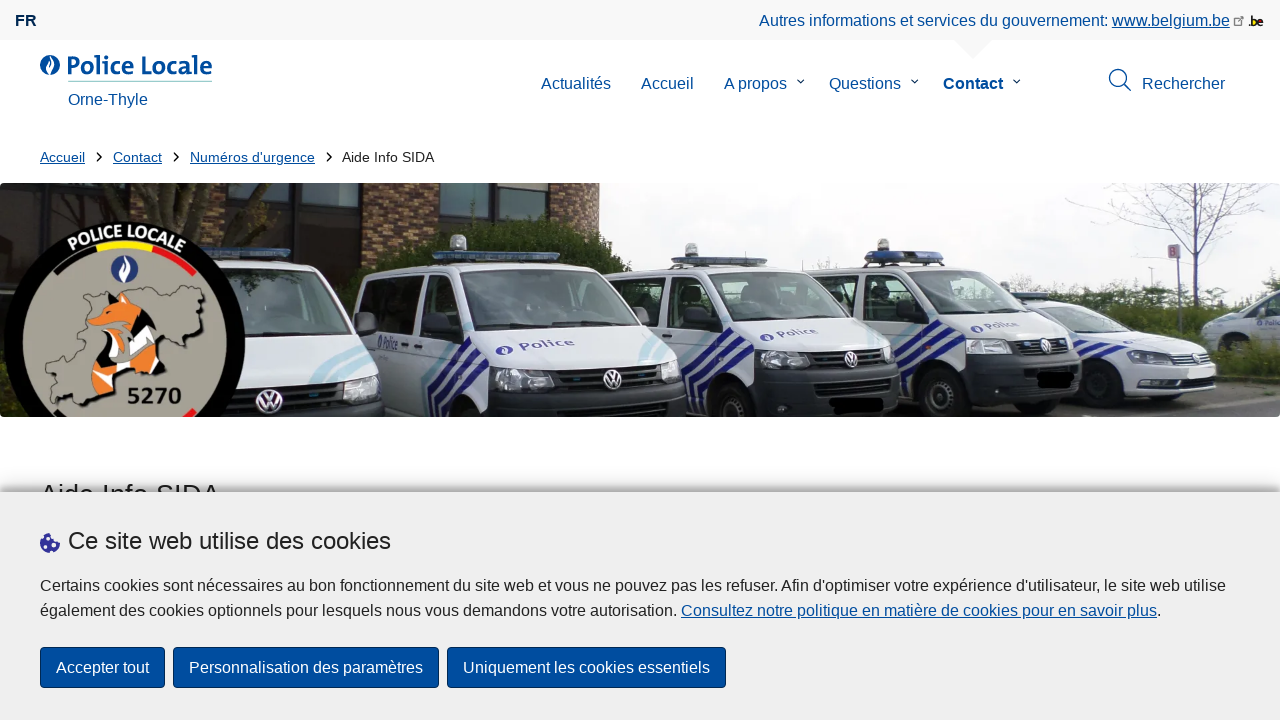

--- FILE ---
content_type: text/html; charset=UTF-8
request_url: https://www.police.be/5270/contact/numeros-durgence/aide-info-sida
body_size: 25500
content:
<!DOCTYPE html>
<html lang="fr" dir="ltr" prefix="og: https://ogp.me/ns#">
<head>
    <meta charset="utf-8" />
<noscript><style>form.antibot * :not(.antibot-message) { display: none !important; }</style>
</noscript><meta name="robots" content="noimageindex" />
<script>var _paq = _paq || [];(function(){var u=(("https:" == document.location.protocol) ? "https://statsfp.prd.cms.fgov.be/" : "http://statsfp.prd.cms.fgov.be/");_paq.push(["setSiteId", "789"]);_paq.push(["setTrackerUrl", u+"matomo.php"]);_paq.push(["setCookiePath", "/"]);_paq.push(["setDoNotTrack", 1]);_paq.push(["requireCookieConsent"]);if (!window.matomo_search_results_active) {_paq.push(["trackPageView"]);}_paq.push(["setIgnoreClasses", ["no-tracking","colorbox"]]);_paq.push(["enableLinkTracking"]);var d=document,g=d.createElement("script"),s=d.getElementsByTagName("script")[0];g.type="text/javascript";g.defer=true;g.async=true;g.src=u+"matomo.js";s.parentNode.insertBefore(g,s);})();</script>
<meta property="og:site_name" content="Police Locale Orne-Thyle" />
<meta property="og:type" content="article" />
<meta property="og:url" content="https://www.police.be/5270/contact/numeros-durgence/aide-info-sida" />
<meta property="og:title" content="Aide Info SIDA" />
<meta property="og:description" content="" />
<meta property="og:image:url" content="" />
<meta property="article:publisher" content="https://www.facebook.com/https://www.facebook.com/ZPOrneThyle" />
<meta name="twitter:card" content="résumé" />
<meta name="twitter:description" content="" />
<meta name="twitter:site" content="@https://twitter.com/ZPOrneThyle" />
<meta name="twitter:title" content="Aide Info SIDA" />
<meta name="MobileOptimized" content="width" />
<meta name="HandheldFriendly" content="true" />
<meta name="viewport" content="width=device-width, initial-scale=1.0" />
<meta http-equiv="x-ua-compatible" content="IE=edge" />
<!--[if (IEMobile)]><meta http-equiv="cleartype" content="on" />
<![endif]--><link rel="mask-icon" href="/5270/themes/loc_police/images/favicon/safari-pinned-tab.svg" color="#5bbad5" />
<meta name="apple-mobile-web-app-status-bar-style" content="black-translucent" />
<meta name="msapplication-TileColor" content="#2b5797" />
<meta name="theme-color" content="#004d9f" />
<link rel="icon" type="image/png" sizes="16x16" href="/themes/base_police/images/favicon/favicon-16x16.png" />
<link rel="icon" type="image/png" sizes="32x32" href="/themes/base_police/images/favicon/favicon-32x32.png" />
<link rel="apple-touch-icon" sizes="144x144" href="/themes/base_police/images/favicon/apple-touch-icon.png" />
<script type="application/ld+json">{"@context":"http:\/\/schema.org","@graph":[{"@type":"GovernmentOrganization","name":"Orne-Thyle","url":"https:\/\/www.police.be\/5270","contactPoint":{"@type":"ContactPoint","telephone":"010 653 800","contactType":"customer service","areaServed":"BE","availableLanguage":"French"},"sameAs":["https:\/\/www.facebook.com\/ZPOrneThyle","https:\/\/twitter.com\/ZPOrneThyle","","",""]},{"@type":"WebSite","name":"Orne-Thyle","url":"https:\/\/www.police.be\/5270","potentialAction":{"@type":"SearchAction","target":"https:\/\/www.police.be\/5270\/rechercher?search_query={search_term_string}","query-input":"required name=search_term_string"}}]}</script>
<link rel="alternate" hreflang="fr" href="https://www.police.be/5270/contact/numeros-durgence/aide-info-sida" />
<link rel="icon" href="/5270/themes/loc_police/favicon.ico" type="image/vnd.microsoft.icon" />
<link rel="canonical" href="https://www.police.be/5270/contact/numeros-durgence/aide-info-sida" />
<link rel="shortlink" href="https://www.police.be/5270/node/492" />


        <link rel="manifest" href="/5270/themes/base_police/images/favicon/site.webmanifest?4110">

        <!-- Needed for Google SC -->
        <meta name="google-site-verification" content="TQIS1tR90daXKGWMHuC_sUoYXKg5FdpfiqOerJZ_WIM"/>

        <title>Aide Info SIDA | Police Locale Orne-Thyle</title>
        <link rel="stylesheet" media="all" href="/5270/sites/5270/files/css/css_KL8NRJ9A5eAAwWrgB8CgXLKQs8-xLCc_zcyTbcQs1Lg.css?delta=0&amp;language=fr&amp;theme=loc_police&amp;include=[base64]" />
<link rel="stylesheet" media="all" href="/5270/sites/5270/files/css/css_xaEu1zhEQZW2PTPSKAd2cxt8y432txNfTCs3eZpftBA.css?delta=1&amp;language=fr&amp;theme=loc_police&amp;include=[base64]" />

            
</head>
<body   class="copyprevention-images-pointer-events node-492 not-front mac chrome path-node page-node-type-emergency-number" >

<a href="#main-content" class="visually-hidden focusable">
    Aller au contenu principal
</a>

  <div class="dialog-off-canvas-main-canvas" data-off-canvas-main-canvas>
          <div id="block-cookiecompliancecookiepopup" class="block block-cookie-compliance block-cookie-compliance-popup clearfix published">
        
                

                    <div class="block-content"><section id="cookie-compliance-popup" style="display: none;">
  <div class="container">
    <div class="cookie-compliance-popup__text">
      <div class="cookie-compliance-popup__text__first_line">
        <span class="cookie-compliance-popup__logo">
          <img src="/themes/base_police/icons/cookies.svg" alt="" aria-hidden="true"/>
        </span>
                  <h2>Ce site web utilise des cookies</h2>
              </div>
      <p>Certains cookies sont nécessaires au bon fonctionnement du site web et vous ne pouvez pas les refuser. Afin d'optimiser votre expérience d'utilisateur, le site web utilise également des cookies optionnels pour lesquels nous vous demandons votre autorisation. <a href="/5270/cookies">Consultez notre politique en matière de cookies pour en savoir plus</a>.</p>

    </div>
    <div class="cookie-compliance-popup__buttons">
      <button id="cookie-compliance-accept-all" class="button button--primary">
        Accepter tout
      </button>
      <a class="button button--primary" id="cookie-compliance-customize" href="/5270/cookies">
        Personnalisation des paramètres
      </a>
      <button id="cookie-compliance-only-essential-cookies" class="button button--primary">
        Uniquement les cookies essentiels
      </button>
    </div>
  </div>
</section>
</div>
            </div>

    <div id="block-geolocationformblock" class="block block-police-zone block-geo-location-form-block clearfix published">
        
                

                    <div class="block-content"><form class="police-geo-location-form confirmation" data-drupal-selector="police-geo-location-form" action="/5270/contact/numeros-durgence/aide-info-sida" method="post" id="police-geo-location-form" accept-charset="UTF-8">
      <div class="confirm-text">
        <h2>Attention</h2>
        Vous êtes actuellement sur le site de la Police Locale Orne-Thyle, souhaitez-vous être rediriger vers votre zone de police dans @gotoZone ?
    </div><input data-drupal-selector="edit-confirm" type="hidden" name="confirm" value="1" />
<input autocomplete="off" data-drupal-selector="form-gfrrsrokivkooi4czark-6qkg7cyzrv4z64nf0xd0ve" type="hidden" name="form_build_id" value="form-GFrRsroKIvkoOI4czARK-6qKg7CyZrv4z64Nf0xd0vE" />
<input data-drupal-selector="edit-police-geo-location-form" type="hidden" name="form_id" value="police_geo_location_form" />
<div id="edit-actions-geo-location-form" data-drupal-selector="edit-actions" class="form-actions js-form-wrapper form-wrapper"><input class="button--secondary button js-form-submit form-submit" id="edit-submit-geo-location-form" data-drupal-selector="edit-submit" type="submit" name="op" value="Oui, aller vers @gotoZone" />
<a href="/5270/" class="button dialog-cancel" data-drupal-selector="edit-cancel" id="edit-cancel">Non, reste sur Orne-Thyle</a></div>


</form>
</div>
            </div>



<header class="region region--header-wrapper">

                        <div class="header-top">
                      <div class="language-switcher-police-language-url block block-language block-language-blocklanguage-interface clearfix published" id="block-languageswitcher" role="navigation">
        
                

                    <div class="block-content"><ul class="links"><li hreflang="fr" data-drupal-link-system-path="node/492" class="fr is-active" aria-current="page"><a href="https://www.police.be/5270/contact/numeros-durgence/aide-info-sida" class="language-link active-language is-active" hreflang="fr" data-drupal-link-system-path="node/492" aria-current="page">fr</a></li></ul></div>
            </div>



                      <div id="block-policebelgiumheader" class="block block-police-core block-police-belgium-header clearfix published">
        
                

                    <div class="block-content"><div class="police-belgium-header">
  <span class="police-belgium-header__text">Autres informations et services du gouvernement: <a href="https://www.belgium.be">www.belgium.be</a></span><span class="police-belgium-header__belgium_logo"><svg version="1.1" id="Calque_1" xmlns="http://www.w3.org/2000/svg" x="0" y="0" viewBox="0 0 1024 768" xml:space="preserve"><path style="fill:#1d1d1b" d="M155.4 672.2c-30 0-53.9-23.8-53.9-54.6 0-31.5 23.9-55.4 53.9-55.4 29.2 0 53.1 23.8 53.1 55.4 0 30.7-23.8 54.6-53.1 54.6zM924 466.8c0-124.4-71.1-206.5-179.4-206.5-78.6 0-135.2 44.9-162.9 110.2-30.4-73.7-101.1-110.2-175.6-110.2-29.6 0-54.2 5.1-77.8 11.9V70.7H226.7v578.9c33 18.6 77.9 28.8 132 28.8 95.4 0 179.6-45 217.5-124.9 24.6 70.9 83.6 124.9 185.4 124.9 47.4 0 100.7-12.7 145.6-44l-24.5-65.1c-34.7 18.6-66 27.9-104.1 27.9-61.8 0-110.9-41.5-112.6-100.7h258v-29.7z"/><path d="M495.8 463.4c0 74.5-49.9 132-117.6 132-20.3 0-34.7-2.5-49.9-7.6V358.4c14.4-5.9 31.3-12.7 56.7-12.7 69.3 0 110.8 55.1 110.8 117.7z" fill="#ffe900" stroke="#ffe900"/><path d="M819.1 424.4H663.4c0-44 29.6-88 78.7-88 51.6 0 75.3 44.9 77 88z" fill="#f60000" stroke="#f60000"/></svg>
</span>
</div>
</div>
            </div>



            </div>
            
            <div class="main-header">
            <div class="container">
                <div class="left">
                          <div id="block-sitebranding" class="block block-system block-system-branding-block clearfix published">
        
                

          <div class="inner-wrapper">
    <div class="inner-left">
      <a href="/5270/" title="Accueil" rel="home">
                            <span class="site-logo">
                        <span class="site-logo__flame">
              <svg id="police_flame" data-name="Calque 1" xmlns="http://www.w3.org/2000/svg" viewBox="0 0 152.96 152.92"><path class="color--white" style="fill:#fff;" d="M184.29,298.79a76.48,76.48,0,1,1-76.51-76.49A76.4,76.4,0,0,1,184.29,298.79Z" transform="translate(-31.34 -222.3)"/><path class="color--blue" style="fill:#004d9f;" d="M184.29,298.79A76.48,76.48,0,1,0,102,375c-3.39-4.09-7.57-9.68-11.28-14.91-6.24-8.75-13.65-21.91-13.9-35.05-.22-9.83,2-15.1,14.88-35.4,5-7.88,8.38-21.46,7.91-24.39s4.68,4.42,6.68,9.35c2.52,6.46,2.14,11.43-2.64,24.87-2.25,6.38-6,16.66-2.25,21.25-.45-.54,12.13-13.4,15.12-26.71,2.2-10.16,1.26-23.76-3.07-33.77-3.85-8.8-8.49-16-7.56-27.6a50.22,50.22,0,0,1,1.85-9.89,104.61,104.61,0,0,0,5.18,11.71c5.17,9.77,15.9,24.23,21,34s9,26,3.05,42.55c-5.76,16.18-11.32,21.74-17.12,34.87a193.29,193.29,0,0,0-9.93,29.31A76.44,76.44,0,0,0,184.29,298.79Z" transform="translate(-31.34 -222.3)"/></svg>

            </span>
                        <span class="site-logo__police_logo">
              <svg id="loc_logo_fr" xmlns="http://www.w3.org/2000/svg" viewBox="0 0 1039.7 197.5"><g class="st0"><defs><path id="local_police_fr" d="M-270.3-228.6h1626.7v595.3H-270.3z"/></defs><clipPath id="SVGID_2_" class="st1"/><g class="st2"><path  d="M-75.7 68.9c0 42.2-34.2 76.5-76.5 76.5-42.2 0-76.5-34.2-76.5-76.5 0-42.2 34.2-76.5 76.5-76.5 42.2-.1 76.5 34.1 76.5 76.3v.2"/><path d="M-75.7 68.9c0-42.2-34.2-76.5-76.5-76.5s-76.5 34.2-76.5 76.5c0 40 30.8 73.2 70.6 76.3-3.4-4.1-7.6-9.7-11.3-14.9-6.2-8.8-13.7-21.9-13.9-35.1-.2-9.8 2-15.1 14.9-35.4 5-7.9 8.4-21.5 7.9-24.4-.5-2.9 4.7 4.4 6.7 9.4 2.5 6.5 2.1 11.4-2.6 24.9-2.2 6.4-6 16.7-2.2 21.2-.4-.5 12.1-13.4 15.1-26.7 2.2-10.1 1.3-23.7-3.1-33.8-3.8-8.8-8.5-16-7.5-27.6.3-3.4.9-6.7 1.8-9.9 1.5 4 3.2 7.9 5.2 11.7 5.2 9.8 15.9 24.2 21 34s9 26 3.1 42.6c-5.8 16.2-11.3 21.7-17.1 34.9-4.1 9.5-7.4 19.3-9.9 29.3 41.3-1.1 74.3-35 74.3-76.5"/></g></g><path style="fill:#99CCCC;" d="M1.4 188h1038.3v9.5H1.4V188z"/><path class="color--blue" style="fill: #004d9f;" d="M33.3 94.8c-2.8 0-5.6-.1-8.4-.4V140H0V10.8c10.5-.6 22-.8 34.6-.8 31.8 0 49.2 14.7 49.2 40 0 25.1-19.1 44.8-50.5 44.8zm.4-64.4c-3.1 0-5.9 0-8.8.2v43c2.4.4 4.8.6 7.3.6C47.5 74 58 65.6 58 51.6c0-13-7.5-21.2-24.3-21.2zM137 141.9c-27 0-44.4-14-44.4-47.8 0-29.7 19.7-51.1 48.6-51.1 27 0 44.4 14.9 44.4 47.6 0 29.9-20.1 51.3-48.6 51.3zm2.5-78.2c-10.9 0-21.6 8.4-21.6 27.9s7.1 29.5 21.2 29.5c12 0 21.2-9.8 21.2-29.1.1-18.4-6.5-28.3-20.8-28.3zm91.3 76.3h-24.5V19.1c-4.6-.8-11.1-1.5-16.6-1.9V1.9C203.4.3 217.1-.2 230.8.2V140zm57 0h-24.3V63.7c-4.6-.8-11.1-1.5-16.7-1.9V46.4c13.6-1.6 27.3-2.1 41-1.7V140zM275.5 32.7c-8.2 0-14.8-6.6-14.8-14.8S267.3 3 275.5 3c8.4 0 15.3 6.5 15.3 14.7-.1 8.4-6.9 15-15.3 15zm74.9 109c-26.4 0-42.9-13.8-42.9-46.1 0-29.7 15.5-52.4 49.2-52.4 6.6 0 13.2.9 19.5 2.7l-2.5 21.2c-5.5-2.2-11.3-3.3-17.2-3.5-15.5 0-23.3 11.5-23.3 29.5 0 16.3 6.3 27.4 22.6 27.4 6.5 0 13.6-1.3 18.8-4l1.9 20.9c-8.5 2.9-17.3 4.4-26.1 4.3zM472 96.4h-58.9c-.2 17.8 8.6 26.4 26.2 26.4 9.6 0 19-2 27.8-5.9l2.3 18.9c-10.9 4.1-22.4 6.2-34.1 6.1-30.2 0-47.1-15.1-47.1-48.6 0-29.1 16.1-50.5 44.6-50.5 27.7 0 40 18.9 40 42.5 0 3.7-.2 7.4-.8 11.1zm-40-35.6c-10.1 0-17.2 7.5-18.6 19h35c.5-11.9-6-19-16.4-19zM535.2 140V10.8h24.9v107.3H602V140h-66.8zm118.6 1.9c-27 0-44.4-14-44.4-47.8 0-29.7 19.7-51.1 48.6-51.1 27 0 44.4 14.9 44.4 47.6 0 29.9-20.1 51.3-48.6 51.3zm2.5-78.2c-10.9 0-21.6 8.4-21.6 27.9s7.1 29.5 21.2 29.5c12 0 21.2-9.8 21.2-29.1.1-18.4-6.4-28.3-20.8-28.3zm102 78c-26.4 0-42.9-13.8-42.9-46.1 0-29.7 15.5-52.4 49.2-52.4 6.6 0 13.2.9 19.5 2.7l-2.5 21.2c-5.5-2.2-11.3-3.3-17.2-3.5-15.5 0-23.3 11.5-23.3 29.5 0 16.3 6.3 27.4 22.6 27.4 6.5 0 13.6-1.3 18.8-4l1.9 20.9c-8.4 2.9-17.2 4.4-26.1 4.3zm96-1.5c-.1-5.4.2-10.9.9-16.3l-.2-.2c-4.6 10.7-16.3 18.2-30.4 18.2-17.2 0-27.2-9.8-27.2-25.1C797.4 94 820 82 852.3 82v-5.2c0-10-4.8-15.1-18.6-15.1-9.8.2-19.5 2.8-28.1 7.5l-2.1-20.5c10.9-3.9 22.5-5.9 34.1-5.9 30.6 0 39.2 12.2 39.2 33.1v45.4c4.6.8 11.1 1.5 16.6 1.9v15.3c-12.9 1.5-26 2.1-39.1 1.7zm-1.9-42.3c-25.8 0-31.6 7.5-31.6 15.1 0 6.1 4.2 10.1 11.3 10.1 12.1 0 20.3-11.5 20.3-23v-2.2zm81.7 42.1h-24.5V19.1c-4.6-.8-11.1-1.5-16.6-1.9V1.9C906.7.3 920.4-.2 934.1.2V140zm103.6-43.6h-59c-.2 17.8 8.6 26.4 26.2 26.4 9.6 0 19-2 27.8-5.9l2.3 18.9c-10.9 4.1-22.4 6.2-34.1 6.1-30.2 0-47.1-15.1-47.1-48.6 0-29.1 16.1-50.5 44.6-50.5 27.7 0 40 18.9 40 42.5 0 3.7-.2 7.4-.7 11.1zm-40-35.6c-10.1 0-17.2 7.5-18.6 19h35c.4-11.9-6.1-19-16.4-19z"/></svg>

            </span>
            <span class="visually-hidden">
              la Police Locale
            </span>
          </span>
                      <span class="site-name-wrapper">
                            <h1 class="front-heading1">
                                <div class="site-name">Orne-Thyle</div>
                              </h1>
                          </span>
                        </a>
    </div>
        <div class="inner-right">
      <button class="mobile-menu" aria-controls="block-mainnavigation " aria-expanded="false">MENU <span class="lines"></span></button>
    </div>
      </div>
    </div>



                </div>
                <div class="right">
                                            <div class="region--navigation">
                                  <div class="police-search-form-popup block block-police-search block-police-search-form-popup clearfix published" role="dialog" aria-modal="true" data-drupal-selector="police-search-form-popup" id="block-policesearchformpopup">
        
                

                    <div class="block-content"><form action="/5270/contact/numeros-durgence/aide-info-sida" method="post" id="police-search-form-popup" accept-charset="UTF-8">
  <div role="search" data-drupal-selector="edit-search-wrapper" id="edit-search-wrapper" class="js-form-wrapper form-wrapper"><div class="js-form-item form-item js-form-type-search-api-autocomplete form-type-search-api-autocomplete js-form-item-search-query form-item-search-query">
      <label for="search-popup-search-query">Rechercher</label>
      <!-- description_display in ['after', 'invisible'] always in before so that it's uniform. -->
    <input placeholder="Recherchez sur ce site web" data-drupal-selector="search-popup-search-query" data-search-api-autocomplete-search="search" class="form-autocomplete form-text" data-autocomplete-path="/5270/search_api_autocomplete/search" type="text" id="search-popup-search-query" name="search_query" value="" size="200" maxlength="200" />

      </div>
<button class="button--primary image-button js-form-submit form-submit" id="search-form-popup-submit" aria-label="Rechercher" data-drupal-selector="edit-submit" type="submit" name="op" value="Rechercher" src="/modules/custom/police_search/assets/img/search.svg">
    <span class="sr-only visually-hidden"></span>
            <span aria-hidden="true"><svg version="1.1" viewBox="0 0 64 64" xml:space="preserve" xmlns="http://www.w3.org/2000/svg"><g id="Icon-Search" transform="translate(30 230)"><path d="M-2.3-182.9c-10.7 0-19.5-8.7-19.5-19.5 0-10.7 8.7-19.5 19.5-19.5s19.5 8.7 19.5 19.5c-.1 10.8-8.8 19.5-19.5 19.5zm0-36.1c-9.2 0-16.7 7.5-16.7 16.7s7.5 16.7 16.7 16.7 16.7-7.5 16.7-16.7c-.1-9.2-7.6-16.7-16.7-16.7z" id="Fill-1"/><path d="M23.7-174.2l-13.6-13.5 2.2-2.2 13.5 13.6-2.1 2.1"/></g></svg>
</span>
    </button>
<button id="police-popup-search-close" data-drupal-selector="edit-close" type="submit" name="op" value="Fermer" src="/themes/base_police/icons/cross.svg" class="image-button js-form-submit form-submit">
    <span class="sr-only visually-hidden"></span>
            <span aria-hidden="true"><!-- Generated by IcoMoon.io -->
<svg version="1.1" xmlns="http://www.w3.org/2000/svg" width="20" height="20" viewBox="0 0 20 20">
<title>cross</title>
<path d="M14.348 14.849c-0.469 0.469-1.229 0.469-1.697 0l-2.651-3.030-2.651 3.029c-0.469 0.469-1.229 0.469-1.697 0-0.469-0.469-0.469-1.229 0-1.697l2.758-3.15-2.759-3.152c-0.469-0.469-0.469-1.228 0-1.697s1.228-0.469 1.697 0l2.652 3.031 2.651-3.031c0.469-0.469 1.228-0.469 1.697 0s0.469 1.229 0 1.697l-2.758 3.152 2.758 3.15c0.469 0.469 0.469 1.229 0 1.698z"></path>
</svg>
</span>
    </button>
</div>
<input autocomplete="off" data-drupal-selector="form-4s34vmdw0zivwkdfrgyfdw4dthzpnuodqabw6ikctlm" type="hidden" name="form_build_id" value="form-4S34VMdw0zIVWKdFRGYfdW4dtHZPnUODQaBW6ikCTLM" />
<input data-drupal-selector="edit-police-search-form-popup" type="hidden" name="form_id" value="police_search_form_popup" />

</form>
</div>
            </div>

<nav  id="block-mainnavigation" class="block block-menu navigation menu--main">
            
    

        
              <ul class="menu" >
                      <li>
        <div class="menu__list-item" data-level="0">
          <a href="/5270/actualites" data-drupal-link-system-path="node/303">Actualités</a>
                  </div>
              </li>
                  <li>
        <div class="menu__list-item" data-level="0">
          <a href="/5270/accueil" data-drupal-link-system-path="node/294">Accueil</a>
                  </div>
              </li>
                  <li class="hidden-tablet hidden-desktop">
        <div class="menu__list-item" data-level="0">
          <a href="https://www.police.be/5270/questions/declaration/prendre-un-rendez-vous">Prendre rendez-vous</a>
                  </div>
              </li>
                  <li class="menu-closed">
        <div class="menu__list-item" data-level="0">
          <a href="/5270/a-propos" data-drupal-link-system-path="node/324">A propos</a>
                      <button class="menu__dropdown" aria-expanded="false">
              <span class="visually-hidden">le sous-menu de A propos</span>
              <span class="menu__dropdown__svg"><svg xmlns="http://www.w3.org/2000/svg" viewBox="0 0 20 20">
  <path
    d="m10.3 10.7 3.4-3.1c.3-.3.7-.3 1 0 .3.3.3.7 0 1l-3.9 3.8c-.3.3-.7.3-1 0L5.9 8.6c-.3-.3-.3-.7 0-1s.7-.3 1 0c-.1 0 3.4 3.1 3.4 3.1z"/>
</svg>
</span>
            </button>
                  </div>
                  <div class="menu__list-item__below">
                          <ul class="menu">
                      <li class="menu-closed">
        <div class="menu__list-item" data-level="1">
          <a href="/5270/a-propos/chef-de-corps" data-drupal-link-system-path="node/12762">Chef de corps</a>
                      <button class="menu__dropdown" aria-expanded="false">
              <span class="visually-hidden">le sous-menu de Chef de corps</span>
              <span class="menu__dropdown__svg"><svg xmlns="http://www.w3.org/2000/svg" viewBox="0 0 20 20">
  <path
    d="m10.3 10.7 3.4-3.1c.3-.3.7-.3 1 0 .3.3.3.7 0 1l-3.9 3.8c-.3.3-.7.3-1 0L5.9 8.6c-.3-.3-.3-.7 0-1s.7-.3 1 0c-.1 0 3.4 3.1 3.4 3.1z"/>
</svg>
</span>
            </button>
                  </div>
                  <div class="menu__list-item__below">
                          <ul class="menu">
                      <li>
        <div class="menu__list-item" data-level="2">
          <a href="/5270/a-propos/chef-de-corps/chef-de-corps" data-drupal-link-system-path="node/12753">Chef de Corps</a>
                  </div>
              </li>
        </ul>
  
          </div>
              </li>
                  <li class="menu-closed">
        <div class="menu__list-item" data-level="1">
          <a href="/5270/a-propos/conseil-de-police" data-drupal-link-system-path="node/12765">Conseil de police</a>
                      <button class="menu__dropdown" aria-expanded="false">
              <span class="visually-hidden">le sous-menu de Conseil de police</span>
              <span class="menu__dropdown__svg"><svg xmlns="http://www.w3.org/2000/svg" viewBox="0 0 20 20">
  <path
    d="m10.3 10.7 3.4-3.1c.3-.3.7-.3 1 0 .3.3.3.7 0 1l-3.9 3.8c-.3.3-.7.3-1 0L5.9 8.6c-.3-.3-.3-.7 0-1s.7-.3 1 0c-.1 0 3.4 3.1 3.4 3.1z"/>
</svg>
</span>
            </button>
                  </div>
                  <div class="menu__list-item__below">
                          <ul class="menu">
                      <li>
        <div class="menu__list-item" data-level="2">
          <a href="/5270/a-propos/conseil-de-police/conseil-de-police" data-drupal-link-system-path="node/12750">Conseil de police</a>
                  </div>
              </li>
        </ul>
  
          </div>
              </li>
                  <li class="menu-closed">
        <div class="menu__list-item" data-level="1">
          <a href="/5270/a-propos/la-zone-de-police" data-drupal-link-system-path="node/12768">La Zone de Police</a>
                      <button class="menu__dropdown" aria-expanded="false">
              <span class="visually-hidden">le sous-menu de La Zone de Police</span>
              <span class="menu__dropdown__svg"><svg xmlns="http://www.w3.org/2000/svg" viewBox="0 0 20 20">
  <path
    d="m10.3 10.7 3.4-3.1c.3-.3.7-.3 1 0 .3.3.3.7 0 1l-3.9 3.8c-.3.3-.7.3-1 0L5.9 8.6c-.3-.3-.3-.7 0-1s.7-.3 1 0c-.1 0 3.4 3.1 3.4 3.1z"/>
</svg>
</span>
            </button>
                  </div>
                  <div class="menu__list-item__below">
                          <ul class="menu">
                      <li>
        <div class="menu__list-item" data-level="2">
          <a href="/5270/a-propos/la-zone-de-police/la-zone-de-police" data-drupal-link-system-path="node/12747">La Zone de Police</a>
                  </div>
              </li>
        </ul>
  
          </div>
              </li>
                  <li class="menu-closed">
        <div class="menu__list-item" data-level="1">
          <a href="/5270/a-propos/rapport-annuel-dactivites" data-drupal-link-system-path="node/12771">Rapport annuel d&#039;activités</a>
                      <button class="menu__dropdown" aria-expanded="false">
              <span class="visually-hidden">le sous-menu de Rapport annuel d&#039;activités</span>
              <span class="menu__dropdown__svg"><svg xmlns="http://www.w3.org/2000/svg" viewBox="0 0 20 20">
  <path
    d="m10.3 10.7 3.4-3.1c.3-.3.7-.3 1 0 .3.3.3.7 0 1l-3.9 3.8c-.3.3-.7.3-1 0L5.9 8.6c-.3-.3-.3-.7 0-1s.7-.3 1 0c-.1 0 3.4 3.1 3.4 3.1z"/>
</svg>
</span>
            </button>
                  </div>
                  <div class="menu__list-item__below">
                          <ul class="menu">
                      <li>
        <div class="menu__list-item" data-level="2">
          <a href="/5270/a-propos/rapport-annuel-dactivites/rapport-annuel-dactivites" data-drupal-link-system-path="node/12756">Rapport annuel d&#039;activités</a>
                  </div>
              </li>
        </ul>
  
          </div>
              </li>
                  <li class="menu-closed">
        <div class="menu__list-item" data-level="1">
          <a href="/5270/a-propos/administrations-communales" data-drupal-link-system-path="node/12759">Administrations Communales</a>
                      <button class="menu__dropdown" aria-expanded="false">
              <span class="visually-hidden">le sous-menu de Administrations Communales</span>
              <span class="menu__dropdown__svg"><svg xmlns="http://www.w3.org/2000/svg" viewBox="0 0 20 20">
  <path
    d="m10.3 10.7 3.4-3.1c.3-.3.7-.3 1 0 .3.3.3.7 0 1l-3.9 3.8c-.3.3-.7.3-1 0L5.9 8.6c-.3-.3-.3-.7 0-1s.7-.3 1 0c-.1 0 3.4 3.1 3.4 3.1z"/>
</svg>
</span>
            </button>
                  </div>
                  <div class="menu__list-item__below">
                          <ul class="menu">
                      <li>
        <div class="menu__list-item" data-level="2">
          <a href="/5270/a-propos/administrations-communales/administration-communales" data-drupal-link-system-path="node/12744">Administration Communales</a>
                  </div>
              </li>
        </ul>
  
          </div>
              </li>
        </ul>
  
          </div>
              </li>
                  <li class="menu-closed">
        <div class="menu__list-item" data-level="0">
          <a href="/5270/questions" data-drupal-link-system-path="node/309">Questions</a>
                      <button class="menu__dropdown" aria-expanded="false">
              <span class="visually-hidden">le sous-menu de Questions</span>
              <span class="menu__dropdown__svg"><svg xmlns="http://www.w3.org/2000/svg" viewBox="0 0 20 20">
  <path
    d="m10.3 10.7 3.4-3.1c.3-.3.7-.3 1 0 .3.3.3.7 0 1l-3.9 3.8c-.3.3-.7.3-1 0L5.9 8.6c-.3-.3-.3-.7 0-1s.7-.3 1 0c-.1 0 3.4 3.1 3.4 3.1z"/>
</svg>
</span>
            </button>
                  </div>
                  <div class="menu__list-item__below">
                          <ul class="menu">
                      <li>
        <div class="menu__list-item" data-level="1">
          <a href="/5270/questions/accidents-de-circulation" data-drupal-link-system-path="taxonomy/term/16">Accidents de circulation</a>
                  </div>
              </li>
                  <li>
        <div class="menu__list-item" data-level="1">
          <a href="/5270/questions/festivites-organisation-dun-evenement" data-drupal-link-system-path="taxonomy/term/93">Festivités - Organisation d&#039;un événement</a>
                  </div>
              </li>
                  <li>
        <div class="menu__list-item" data-level="1">
          <a href="/5270/questions/casier-judiciaire" data-drupal-link-system-path="taxonomy/term/22">Casier judiciaire</a>
                  </div>
              </li>
                  <li>
        <div class="menu__list-item" data-level="1">
          <a href="/5270/questions/criminalite-sur-internet" data-drupal-link-system-path="taxonomy/term/37">Criminalité sur internet</a>
                  </div>
              </li>
                  <li>
        <div class="menu__list-item" data-level="1">
          <a href="/5270/questions/declaration" data-drupal-link-system-path="taxonomy/term/31">Déclaration</a>
                  </div>
              </li>
                  <li>
        <div class="menu__list-item" data-level="1">
          <a href="/5270/questions/infractions-routieres" data-drupal-link-system-path="taxonomy/term/10">Infractions routières</a>
                  </div>
              </li>
                  <li>
        <div class="menu__list-item" data-level="1">
          <a href="/5270/questions/parking" data-drupal-link-system-path="taxonomy/term/28">Parking</a>
                  </div>
              </li>
                  <li>
        <div class="menu__list-item" data-level="1">
          <a href="/5270/questions/perte-ou-vol" data-drupal-link-system-path="taxonomy/term/19">Perte ou vol</a>
                  </div>
              </li>
                  <li>
        <div class="menu__list-item" data-level="1">
          <a href="/5270/questions/prevention" data-drupal-link-system-path="taxonomy/term/40">Prévention</a>
                  </div>
              </li>
                  <li>
        <div class="menu__list-item" data-level="1">
          <a href="/5270/questions/prevention-bien-etre-sante" data-drupal-link-system-path="taxonomy/term/82">Prévention / Bien-être / Santé</a>
                  </div>
              </li>
                  <li>
        <div class="menu__list-item" data-level="1">
          <a href="/5270/questions/reglements-de-police" data-drupal-link-system-path="taxonomy/term/34">Règlements de Police</a>
                  </div>
              </li>
                  <li>
        <div class="menu__list-item" data-level="1">
          <a href="/5270/questions/services-de-garde" data-drupal-link-system-path="taxonomy/term/13">Services de garde</a>
                  </div>
              </li>
                  <li>
        <div class="menu__list-item" data-level="1">
          <a href="/5270/questions/systemes-dalarmes-videosurveillance" data-drupal-link-system-path="taxonomy/term/49">Systèmes d&#039;Alarmes / Vidéosurveillance</a>
                  </div>
              </li>
                  <li>
        <div class="menu__list-item" data-level="1">
          <a href="/5270/questions/travailler-a-la-police" data-drupal-link-system-path="taxonomy/term/43">Travailler à la Police</a>
                  </div>
              </li>
                  <li>
        <div class="menu__list-item" data-level="1">
          <a href="/5270/questions/velos-et-velomoteurs" data-drupal-link-system-path="taxonomy/term/25">Vélos et vélomoteurs</a>
                  </div>
              </li>
        </ul>
  
          </div>
              </li>
                  <li class="active menu-closed">
        <div class="menu__list-item" data-level="0">
          <a href="/5270/contact" data-drupal-link-system-path="node/315">Contact</a>
                      <button class="menu__dropdown" aria-expanded="false">
              <span class="visually-hidden">le sous-menu de Contact</span>
              <span class="menu__dropdown__svg"><svg xmlns="http://www.w3.org/2000/svg" viewBox="0 0 20 20">
  <path
    d="m10.3 10.7 3.4-3.1c.3-.3.7-.3 1 0 .3.3.3.7 0 1l-3.9 3.8c-.3.3-.7.3-1 0L5.9 8.6c-.3-.3-.3-.7 0-1s.7-.3 1 0c-.1 0 3.4 3.1 3.4 3.1z"/>
</svg>
</span>
            </button>
                  </div>
                  <div class="menu__list-item__below">
                          <ul class="menu">
                      <li>
        <div class="menu__list-item" data-level="1">
          <a href="/5270/contact/votre-quartier" data-drupal-link-system-path="node/12678">Votre quartier</a>
                  </div>
              </li>
                  <li>
        <div class="menu__list-item" data-level="1">
          <a href="/5270/contact/votre-partenariat-local-de-prevention" data-drupal-link-system-path="node/12926">Votre partenariat local de prévention</a>
                  </div>
              </li>
                  <li class="menu-closed">
        <div class="menu__list-item" data-level="1">
          <a href="/5270/contact/services" data-drupal-link-system-path="node/12690">Services</a>
                      <button class="menu__dropdown" aria-expanded="false">
              <span class="visually-hidden">le sous-menu de Services</span>
              <span class="menu__dropdown__svg"><svg xmlns="http://www.w3.org/2000/svg" viewBox="0 0 20 20">
  <path
    d="m10.3 10.7 3.4-3.1c.3-.3.7-.3 1 0 .3.3.3.7 0 1l-3.9 3.8c-.3.3-.7.3-1 0L5.9 8.6c-.3-.3-.3-.7 0-1s.7-.3 1 0c-.1 0 3.4 3.1 3.4 3.1z"/>
</svg>
</span>
            </button>
                  </div>
                  <div class="menu__list-item__below">
                          <ul class="menu">
                      <li>
        <div class="menu__list-item" data-level="2">
          <a href="/5270/contact/services/accueil" data-drupal-link-system-path="node/567">Accueil</a>
                  </div>
              </li>
                  <li>
        <div class="menu__list-item" data-level="2">
          <a href="/5270/contact/services/intervention" data-drupal-link-system-path="node/561">Intervention</a>
                  </div>
              </li>
                  <li>
        <div class="menu__list-item" data-level="2">
          <a href="/5270/contact/services/proximite" data-drupal-link-system-path="node/552">Proximité</a>
                  </div>
              </li>
                  <li>
        <div class="menu__list-item" data-level="2">
          <a href="/5270/contact/services/roulage-circulation" data-drupal-link-system-path="node/555">Roulage / Circulation</a>
                  </div>
              </li>
                  <li>
        <div class="menu__list-item" data-level="2">
          <a href="/5270/contact/services/famille-jeunesse" data-drupal-link-system-path="node/570">Famille - Jeunesse</a>
                  </div>
              </li>
                  <li class="menu-more-link">
        <div class="menu__list-item" data-level="2">
          <a href="/5270/contact/services" data-drupal-link-system-path="node/12690">Plus</a>
                  </div>
              </li>
        </ul>
  
          </div>
              </li>
                  <li>
        <div class="menu__list-item" data-level="1">
          <a href="/5270/contact/police-stations" data-drupal-link-system-path="node/12717">Commissariats</a>
                  </div>
              </li>
                  <li>
        <div class="menu__list-item" data-level="1">
          <a href="/5270/contact/formulaire-de-contact" data-drupal-link-system-path="node/12684">Formulaire de contact</a>
                  </div>
              </li>
                  <li>
        <div class="menu__list-item" data-level="1">
          <a href="/5270/contact/insatisfait-de-nos-services/formulaire-de-felicitations" data-drupal-link-system-path="node/12738">Formulaire de félicitations</a>
                  </div>
              </li>
                  <li class="active menu-closed">
        <div class="menu__list-item" data-level="1">
          <a href="/5270/contact/numeros-durgence" data-drupal-link-system-path="node/12696">Numéros d&#039;urgence</a>
                      <button class="menu__dropdown" aria-expanded="false">
              <span class="visually-hidden">le sous-menu de Numéros d&#039;urgence</span>
              <span class="menu__dropdown__svg"><svg xmlns="http://www.w3.org/2000/svg" viewBox="0 0 20 20">
  <path
    d="m10.3 10.7 3.4-3.1c.3-.3.7-.3 1 0 .3.3.3.7 0 1l-3.9 3.8c-.3.3-.7.3-1 0L5.9 8.6c-.3-.3-.3-.7 0-1s.7-.3 1 0c-.1 0 3.4 3.1 3.4 3.1z"/>
</svg>
</span>
            </button>
                  </div>
                  <div class="menu__list-item__below">
                          <ul class="menu">
                      <li class="active">
        <div class="menu__list-item" data-level="2">
          <a href="/5270/contact/numeros-durgence/aide-info-sida" data-drupal-link-system-path="node/492" class="is-active" aria-current="page">Aide Info SIDA</a>
                  </div>
              </li>
                  <li>
        <div class="menu__list-item" data-level="2">
          <a href="/5270/contact/numeros-durgence/alcooliques-anonymes" data-drupal-link-system-path="node/489">Alcooliques anonymes</a>
                  </div>
              </li>
                  <li>
        <div class="menu__list-item" data-level="2">
          <a href="/5270/contact/numeros-durgence/cancer-phone" data-drupal-link-system-path="node/486">Cancer Phone</a>
                  </div>
              </li>
                  <li>
        <div class="menu__list-item" data-level="2">
          <a href="/5270/contact/numeros-durgence/card-stop" data-drupal-link-system-path="node/441">Card Stop</a>
                  </div>
              </li>
                  <li>
        <div class="menu__list-item" data-level="2">
          <a href="/5270/contact/numeros-durgence/centre-antipoisons" data-drupal-link-system-path="node/444">Centre Antipoisons</a>
                  </div>
              </li>
                  <li class="menu-more-link">
        <div class="menu__list-item" data-level="2">
          <a href="/5270/contact/numeros-durgence" data-drupal-link-system-path="node/12696">Plus</a>
                  </div>
              </li>
        </ul>
  
          </div>
              </li>
                  <li class="menu-closed">
        <div class="menu__list-item" data-level="1">
          <a href="/5270/contact/declaration-en-ligne" data-drupal-link-system-path="node/12687">Déclaration en ligne</a>
                      <button class="menu__dropdown" aria-expanded="false">
              <span class="visually-hidden">le sous-menu de Déclaration en ligne</span>
              <span class="menu__dropdown__svg"><svg xmlns="http://www.w3.org/2000/svg" viewBox="0 0 20 20">
  <path
    d="m10.3 10.7 3.4-3.1c.3-.3.7-.3 1 0 .3.3.3.7 0 1l-3.9 3.8c-.3.3-.7.3-1 0L5.9 8.6c-.3-.3-.3-.7 0-1s.7-.3 1 0c-.1 0 3.4 3.1 3.4 3.1z"/>
</svg>
</span>
            </button>
                  </div>
                  <div class="menu__list-item__below">
                          <ul class="menu">
                      <li>
        <div class="menu__list-item" data-level="2">
          <a href="/5270/contact/declaration-en-ligne/police-on-web" data-drupal-link-system-path="node/13170">Police on web</a>
                  </div>
              </li>
                  <li>
        <div class="menu__list-item" data-level="2">
          <a href="/5270/contact/declaration-en-ligne/point-de-contact-fraude-sportive" data-drupal-link-system-path="node/13173">Point de contact fraude sportive</a>
                  </div>
              </li>
                  <li>
        <div class="menu__list-item" data-level="2">
          <a href="/5270/contact/declaration-en-ligne/point-de-contact-fraude" data-drupal-link-system-path="node/13167">Point de contact fraude</a>
                  </div>
              </li>
        </ul>
  
          </div>
              </li>
                  <li>
        <div class="menu__list-item" data-level="1">
          <a href="/5270/contact/insatisfait-de-nos-services/formulaire-de-plainte" data-drupal-link-system-path="node/12735">Formulaire de plainte</a>
                  </div>
              </li>
        </ul>
  
          </div>
              </li>
        </ul>
  


  </nav>


                        </div>
                                                                      <div id="block-policesearchbuttonpopup" class="block block-police-search block-police-search-button-popup clearfix published">
        
                

                    <div class="block-content"><div class="search-button-wrapper">
  <button id="search-popup-button">
    <span class="search-popup-button__icon"><svg version="1.1" viewBox="0 0 64 64" xml:space="preserve" xmlns="http://www.w3.org/2000/svg"><g id="Icon-Search" transform="translate(30 230)"><path d="M-2.3-182.9c-10.7 0-19.5-8.7-19.5-19.5 0-10.7 8.7-19.5 19.5-19.5s19.5 8.7 19.5 19.5c-.1 10.8-8.8 19.5-19.5 19.5zm0-36.1c-9.2 0-16.7 7.5-16.7 16.7s7.5 16.7 16.7 16.7 16.7-7.5 16.7-16.7c-.1-9.2-7.6-16.7-16.7-16.7z" id="Fill-1"/><path d="M23.7-174.2l-13.6-13.5 2.2-2.2 13.5 13.6-2.1 2.1"/></g></svg>
</span><span class="search-popup-button__text">Rechercher</span>
  </button>
</div>
</div>
            </div>



                                    </div>
            </div>
        </div>
    
</header>


        <div class="region region--breadcrumb">
          <div class="container">
                    <div id="block-breadcrumbs" class="block block-system block-system-breadcrumb-block clearfix published">
        
                

                    <div class="block-content">  <div aria-labelledby="system-breadcrumb">
    <h2 id="system-breadcrumb" class="visually-hidden">Tu es là:</h2>
    <ul  class="shorten-breadcrumb breadcrumb">
          <li>
                  <a href="/5270/">Accueil</a>
              </li>
          <li>
                  <a href="/5270/contact">Contact</a>
              </li>
          <li>
                  <a href="/5270/contact/numeros-durgence">Numéros d&#039;urgence</a>
              </li>
          <li>
                  Aide Info SIDA
              </li>
        </ul>
  </div>
</div>
            </div>



          </div>
      </div>
  
            <div class="region region--banner">
                  <div id="block-policebanner" class="block block-police-banner clearfix published">
        
                

                    <div class="block-content"><div class="image-wrapper">
            <div class="image__image">  <picture>
                  <source srcset="/5270/sites/5270/files/styles/banner_desktop/public/media/image/2025-05/Ban02_0.jpg.webp?itok=x7MgwwYu 1x, /5270/sites/5270/files/styles/banner_desktop_2x/public/media/image/2025-05/Ban02_0.jpg.webp?itok=A-J_akh5 2x" media="all and (min-width: 1200px)" type="image/webp" width="1920" height="350"/>
              <source srcset="/5270/sites/5270/files/styles/banner_desktop_small/public/media/image/2025-05/Ban02_0.jpg.webp?itok=ojVHER3j 1x, /5270/sites/5270/files/styles/banner_desktop_small_2x/public/media/image/2025-05/Ban02_0.jpg.webp?itok=K1Z9TeeY 2x" media="all and (min-width: 768px)" type="image/webp" width="1200" height="350"/>
              <source srcset="/5270/sites/5270/files/styles/banner_tablet/public/media/image/2025-05/Ban02_0.jpg.webp?itok=qDM2BEe0 1x, /5270/sites/5270/files/styles/banner_tablet_2x/public/media/image/2025-05/Ban02_0.jpg.webp?itok=bn5E9o09 2x" media="all and (min-width: 400px)" type="image/webp" width="768" height="350"/>
              <source srcset="/5270/sites/5270/files/styles/banner_mobile/public/media/image/2025-05/Ban02_0.jpg.webp?itok=F0dPDdyu 1x, /5270/sites/5270/files/styles/banner_mobile_2x/public/media/image/2025-05/Ban02_0.jpg.webp?itok=EeR0xuAl 2x" type="image/webp" width="450" height="250"/>
                  <img width="450" height="250" src="/5270/sites/5270/files/styles/banner_mobile/public/media/image/2025-05/Ban02_0.jpg.webp?itok=F0dPDdyu" alt="" loading="lazy" />

  </picture>
</div>
                </div>
</div>
            </div>



        </div>
    
  
  
  
    <main role="main"  class="has-banner region region-content-wrapper">

        <a id="main-content" tabindex="-1" class="visually-hidden"></a>

                    <div class="container">
                      <div id="block-pagetitle" class="block block-core block-police-page-title-block clearfix published">
        
                

                    <div class="block-content">
  <h1 class="page-title"><span class="field field--name-title field--type-string field--label-hidden">Aide Info SIDA</span>
</h1>

</div>
            </div>



            </div>
        
        
                <div class="region--content">

                    
                    
                    
                      <div data-drupal-messages-fallback class="hidden"></div>    <div id="block-mainpagecontent" class="block block-system block-system-main-block clearfix published">
        
                

                    <div class="block-content">  
<article class="emergency-number full clearfix">

  
    

  
  <div class="content">
        <section class="layout">
        <div  class="two-col--66-33 container container--default no-blocks-spacing two-col">

                            <div  class="layout__region layout__region--first">
                        <div class="block block-police-core block-police-field-blocknodeemergency-numberfield-contact-telephone clearfix published">
        
                

                    <div class="block-content">
  <div class="field field--name-field-contact-telephone field--type-telephone field--label-inline">
    <div  class="field--label">Téléphone</div>
          <div class="field--items">
              <div class="field--item"><a href="tel:+32 2 511 45 29">+32 2 511 45 29</a></div>
              </div>
      </div>
</div>
            </div>




                </div>
            
                            <div  class="layout__region layout__region--second">
                                        <div class="layout__region--second__content">
                        

                    </div>
                </div>
                    </div>
    </section>
  <section class="layout">
    <div  class="container container--default">
              <div  class="layout__region layout__region--first">
          


        </div>
          </div>
  </section>

  </div>

</article>
</div>
            </div>




                </div>

                
                    </main>

    <aside class="region region--content-bottom">
        <div class="container">
                  <div id="block-search-district" class="block block-police-districts block-search-district-block clearfix published">
        
                    <h2 class="block-title">Votre inspecteur de quartier</h2>
                

                    <div class="block-content"><p>Connaissez-vous votre agent de quartier? Il est votre premier contact avec la police. N'hésitez pas à le contacter en cas de problème.</p><form class="search-district-by-street custom-form" data-drupal-selector="search-district-by-street" action="/5270/contact/numeros-durgence/aide-info-sida" method="post" id="search-district-by-street-14" accept-charset="UTF-8">
  <div class="form-type--datalist js-form-item form-item js-form-type-datalist form-type-datalist js-form-item-street form-item-street">
      <label for="edit-street" class="js-form-required form-required">Rue</label>
      <!-- description_display in ['after', 'invisible'] always in before so that it's uniform. -->
    <div class="datalist-container">
    <input autocomplete="off" data-drupal-selector="edit-street" class="form-autocomplete form-element form-text form-datalist required" data-autocomplete-path="/5270/admin/police/reftab/autocomplete/street" type="text" id="edit-street" name="street" value="" size="60" maxlength="128" placeholder="Cherchez votre rue ..." list="edit-street-datalist" required="required" aria-required="true" />
            <button class="clear not-visible" tabIndex="-1" type="button">
            <span aria-hidden="true">✖</span>
                            <span class="visually-hidden">Clear field</span>
                    </button>
        <span class="datalist__down-button">▼</span>
        <datalist id="edit-street-datalist">
                                    <option value="00061 RUE D&#039;ARDENELLE (Chastre)"></option>
                                                <option value="A4-E411 Dir. Bruxelles Entrée 9 Corroy-le-Grand (Mont-Saint-Guibert)"></option>
                                                <option value="A4-E411 Dir. Bruxelles Sortie 9 Corroy-le-Grand (Mont-Saint-Guibert)"></option>
                                                <option value="A4-E411 Dir. Lux. (L) Entr. 9 Corroy-le-Grand (Mont-Saint-Guibert)"></option>
                                                <option value="A4-E411 Dir. Lux. (L) Sortie 9 Corroy-le-Grand (Mont-Saint-Guibert)"></option>
                                                <option value="A4-E411 Dir. Luxembourg (L) Parking Nil-St-Vincent (Walhain)"></option>
                                                <option value="A4-E411 Direction Bruxelles (Mont-Saint-Guibert)"></option>
                                                <option value="A4-E411 Direction Bruxelles (Walhain)"></option>
                                                <option value="A4-E411 Direction Bruxelles Entrée 10 Walhain (Walhain)"></option>
                                                <option value="A4-E411 Direction Bruxelles Parking Nil-St-Vincent (Walhain)"></option>
                                                <option value="A4-E411 Direction Bruxelles Sortie 10 Walhain (Walhain)"></option>
                                                <option value="A4-E411 Direction Luxembourg (L) (Mont-Saint-Guibert)"></option>
                                                <option value="A4-E411 Direction Luxembourg (L) (Walhain)"></option>
                                                <option value="A4-E411 Direction Luxembourg (L) Entrée 10 Walhain (Walhain)"></option>
                                                <option value="A4-E411 Direction Luxembourg (L) Sortie 10 Walhain (Walhain)"></option>
                                                <option value="AGLISE (Court-Saint-Etienne)"></option>
                                                <option value="AGLISE (Walhain)"></option>
                                                <option value="AVENUE JOSEPH BAECK (Court-Saint-Etienne)"></option>
                                                <option value="AVENUE JOSEPH BAECK (Court-Saint-Etienne)"></option>
                                                <option value="Abbaye de Lerinnes (Walhain)"></option>
                                                <option value="Allée de Vaux-en-Beaujolais (Walhain)"></option>
                                                <option value="Allée des Jonquilles (Walhain)"></option>
                                                <option value="Allée du bois de Béclines (Mont-Saint-Guibert)"></option>
                                                <option value="Au Bon Dieu du Chêne (Walhain)"></option>
                                                <option value="Au Pont (Walhain)"></option>
                                                <option value="Aux Sept Bonniers (Walhain)"></option>
                                                <option value="Av des Prisonniers de Guerre (Court-Saint-Etienne)"></option>
                                                <option value="Av. de la Fontaine des Fièvres (Villers-la-Ville)"></option>
                                                <option value="Avenue Abbé-Maurice-Hanne (Chastre)"></option>
                                                <option value="Avenue Arsène Tournay (Villers-la-Ville)"></option>
                                                <option value="Avenue Bel Horizon (Court-Saint-Etienne)"></option>
                                                <option value="Avenue Boischamp (Chastre)"></option>
                                                <option value="Avenue Georges Speeckaert (Villers-la-Ville)"></option>
                                                <option value="Avenue Junon (Chastre)"></option>
                                                <option value="Avenue Jupiter (Chastre)"></option>
                                                <option value="Avenue Minerve (Chastre)"></option>
                                                <option value="Avenue Paul Henricot (Court-Saint-Etienne)"></option>
                                                <option value="Avenue Paul Pilloy (Court-Saint-Etienne)"></option>
                                                <option value="Avenue Pont des Prêcheurs (Villers-la-Ville)"></option>
                                                <option value="Avenue Reine Astrid (Court-Saint-Etienne)"></option>
                                                <option value="Avenue Werner-Marchand (Chastre)"></option>
                                                <option value="Avenue de Limauges (Court-Saint-Etienne)"></option>
                                                <option value="Avenue de Vaujours (Court-Saint-Etienne)"></option>
                                                <option value="Avenue de Wisterzée (Court-Saint-Etienne)"></option>
                                                <option value="Avenue de l&#039;Etang (Mont-Saint-Guibert)"></option>
                                                <option value="Avenue de la Fontaine (Mont-Saint-Guibert)"></option>
                                                <option value="Avenue des Bleuets (Court-Saint-Etienne)"></option>
                                                <option value="Avenue des Bouleaux (Chastre)"></option>
                                                <option value="Avenue des Bouleaux (Mont-Saint-Guibert)"></option>
                                                <option value="Avenue des Cerisiers (Chastre)"></option>
                                                <option value="Avenue des Chênes (Mont-Saint-Guibert)"></option>
                                                <option value="Avenue des Combattants (Court-Saint-Etienne)"></option>
                                                <option value="Avenue des Coquelicots (Court-Saint-Etienne)"></option>
                                                <option value="Avenue des Dauphins (Villers-la-Ville)"></option>
                                                <option value="Avenue des Elfes (Villers-la-Ville)"></option>
                                                <option value="Avenue des Erables (Chastre)"></option>
                                                <option value="Avenue des Genêts (Court-Saint-Etienne)"></option>
                                                <option value="Avenue des Genêts (Mont-Saint-Guibert)"></option>
                                                <option value="Avenue des Hêtres (Villers-la-Ville)"></option>
                                                <option value="Avenue des Marronniers (Chastre)"></option>
                                                <option value="Avenue des Muguets (Court-Saint-Etienne)"></option>
                                                <option value="Avenue des Métallurgistes (Court-Saint-Etienne)"></option>
                                                <option value="Avenue des Pavots (Court-Saint-Etienne)"></option>
                                                <option value="Avenue des Pervenches (Court-Saint-Etienne)"></option>
                                                <option value="Avenue des Peupliers (Chastre)"></option>
                                                <option value="Avenue des Peupliers (Villers-la-Ville)"></option>
                                                <option value="Avenue des Pâquerettes (Court-Saint-Etienne)"></option>
                                                <option value="Avenue des Sapins (Villers-la-Ville)"></option>
                                                <option value="Avenue du Castillon (Chastre)"></option>
                                                <option value="Avenue du Modelage (Court-Saint-Etienne)"></option>
                                                <option value="BOUCLE DU JAURDINIA (Mont-Saint-Guibert)"></option>
                                                <option value="BOUCLE JOSEPH DEWEZ (Court-Saint-Etienne)"></option>
                                                <option value="Baty de Bertinchamps (Chastre)"></option>
                                                <option value="Baty de Fleurus (Chastre)"></option>
                                                <option value="Baty de Noirmont (Chastre)"></option>
                                                <option value="Baty de Tilly (Chastre)"></option>
                                                <option value="Baty de Wavre (Villers-la-Ville)"></option>
                                                <option value="Baty du Chaufour (Chastre)"></option>
                                                <option value="Baty du Chêne (Walhain)"></option>
                                                <option value="Baty du Pont Anné (Chastre)"></option>
                                                <option value="Baty du Rond Cerisier (Walhain)"></option>
                                                <option value="Baty du Tirotia (Chastre)"></option>
                                                <option value="Bois Pinchet (Villers-la-Ville)"></option>
                                                <option value="Bois d&#039;El Croix (Court-Saint-Etienne)"></option>
                                                <option value="Boucle Jean-François Breuer (Court-Saint-Etienne)"></option>
                                                <option value="Boucle Jean-François Breuer (Mont-Saint-Guibert)"></option>
                                                <option value="Boucle Joseph Dewez (Court-Saint-Etienne)"></option>
                                                <option value="Boucle du Jaurdinia (Mont-Saint-Guibert)"></option>
                                                <option value="Boulevard Neuf (Villers-la-Ville)"></option>
                                                <option value="Bruyère du Culot (Villers-la-Ville)"></option>
                                                <option value="CHAMPS DU GROS CHENE (Mont-Saint-Guibert)"></option>
                                                <option value="CHEMIN DE LA CHABARETTE (Villers-la-Ville)"></option>
                                                <option value="CHEMIN DU BOIS BONO (Walhain)"></option>
                                                <option value="CLOS DES VICINAUX (Chastre)"></option>
                                                <option value="CLOS DES VICINAUX (Court-Saint-Etienne)"></option>
                                                <option value="COUR DE LA FERME (Mont-Saint-Guibert)"></option>
                                                <option value="Campagne Tenremonde (Walhain)"></option>
                                                <option value="Ch. de la Bruyère des Censes (Villers-la-Ville)"></option>
                                                <option value="Ch. du Baty Saint Bernard (Villers-la-Ville)"></option>
                                                <option value="Ch. du Bois de Bordeau (Villers-la-Ville)"></option>
                                                <option value="Champ de Genister (Walhain)"></option>
                                                <option value="Champ des Cinq Bonniers (Mont-Saint-Guibert)"></option>
                                                <option value="Champ du Gros Chêne (Mont-Saint-Guibert)"></option>
                                                <option value="Champ du Petit Pré (Walhain)"></option>
                                                <option value="Champs du Favia (Walhain)"></option>
                                                <option value="Chapelle Daix (Walhain)"></option>
                                                <option value="Chaussée Romaine (Chastre)"></option>
                                                <option value="Chaussée Romaine (Mont-Saint-Guibert)"></option>
                                                <option value="Chaussée de Bruxelles (Court-Saint-Etienne)"></option>
                                                <option value="Chaussée de Huy (Walhain)"></option>
                                                <option value="Chaussée de Namur (Villers-la-Ville)"></option>
                                                <option value="Chaussée de Namur (Walhain)"></option>
                                                <option value="Chaussée de Wavre (Chastre)"></option>
                                                <option value="Chaussée de Wavre (Walhain)"></option>
                                                <option value="Chemin Caporal Dartois (Chastre)"></option>
                                                <option value="Chemin Charretier (Walhain)"></option>
                                                <option value="Chemin Depas (Villers-la-Ville)"></option>
                                                <option value="Chemin Mahy (Chastre)"></option>
                                                <option value="Chemin Mahy (Walhain)"></option>
                                                <option value="Chemin Moulin Buchet (Villers-la-Ville)"></option>
                                                <option value="Chemin Notre-Dame (Villers-la-Ville)"></option>
                                                <option value="Chemin Ponpery (Walhain)"></option>
                                                <option value="Chemin Saint-Pierre (Mont-Saint-Guibert)"></option>
                                                <option value="Chemin Sainte-Rita (Chastre)"></option>
                                                <option value="Chemin Tollet (Mont-Saint-Guibert)"></option>
                                                <option value="Chemin Vingt-quatre (Walhain)"></option>
                                                <option value="Chemin aux Pommiers (Walhain)"></option>
                                                <option value="Chemin d&#039;Ernage (Chastre)"></option>
                                                <option value="Chemin d&#039;Hévillers (Chastre)"></option>
                                                <option value="Chemin de Bois-Saint-Mont (Chastre)"></option>
                                                <option value="Chemin de Chastre (Mont-Saint-Guibert)"></option>
                                                <option value="Chemin de Corbais (Walhain)"></option>
                                                <option value="Chemin de Corroy (Walhain)"></option>
                                                <option value="Chemin de Grez (Mont-Saint-Guibert)"></option>
                                                <option value="Chemin de Génister (Mont-Saint-Guibert)"></option>
                                                <option value="Chemin de Louvigny (Chastre)"></option>
                                                <option value="Chemin de Messe (Villers-la-Ville)"></option>
                                                <option value="Chemin de Nil-Pierreux (Chastre)"></option>
                                                <option value="Chemin de Nivelles (Chastre)"></option>
                                                <option value="Chemin de Nivelles (Court-Saint-Etienne)"></option>
                                                <option value="Chemin de Nivelles (Mont-Saint-Guibert)"></option>
                                                <option value="Chemin de Noirhat (Court-Saint-Etienne)"></option>
                                                <option value="Chemin de Plugova (Chastre)"></option>
                                                <option value="Chemin de Profondval (Court-Saint-Etienne)"></option>
                                                <option value="Chemin de Sevièze (Mont-Saint-Guibert)"></option>
                                                <option value="Chemin de Sombreffe (Chastre)"></option>
                                                <option value="Chemin de Tilly (Villers-la-Ville)"></option>
                                                <option value="Chemin de l&#039; Herbe(WSP) (Walhain)"></option>
                                                <option value="Chemin de l&#039;Espinette (Chastre)"></option>
                                                <option value="Chemin de la Boscaille (Walhain)"></option>
                                                <option value="Chemin de la Bruyère du Coq (Villers-la-Ville)"></option>
                                                <option value="Chemin de la Chapelle St-Antoine (Chastre)"></option>
                                                <option value="Chemin de la Chapelle des Souris (Chastre)"></option>
                                                <option value="Chemin de la Croix (Chastre)"></option>
                                                <option value="Chemin de la Ferme du Bois (Villers-la-Ville)"></option>
                                                <option value="Chemin de la Fichère (Mont-Saint-Guibert)"></option>
                                                <option value="Chemin de la Fontaine Brigode (Villers-la-Ville)"></option>
                                                <option value="Chemin de la Haute Baudecet (Walhain)"></option>
                                                <option value="Chemin de la Maison Guillam (Walhain)"></option>
                                                <option value="Chemin de la Scierie (Walhain)"></option>
                                                <option value="Chemin de la Tasnière (Villers-la-Ville)"></option>
                                                <option value="Chemin de la Vallée (Villers-la-Ville)"></option>
                                                <option value="Chemin des Dames Avelines (Villers-la-Ville)"></option>
                                                <option value="Chemin des Dames Jallites (Walhain)"></option>
                                                <option value="Chemin des Deux Ponts (Mont-Saint-Guibert)"></option>
                                                <option value="Chemin des Noces (Chastre)"></option>
                                                <option value="Chemin des Prés-du-Meunier (Walhain)"></option>
                                                <option value="Chemin des Roches (Chastre)"></option>
                                                <option value="Chemin des Templiers (Chastre)"></option>
                                                <option value="Chemin des Tombelles (Court-Saint-Etienne)"></option>
                                                <option value="Chemin des Trois Fontaines (Mont-Saint-Guibert)"></option>
                                                <option value="Chemin des Vallées de Roux (Walhain)"></option>
                                                <option value="Chemin dit de la Commune (Walhain)"></option>
                                                <option value="Chemin du Bailly (Villers-la-Ville)"></option>
                                                <option value="Chemin du Bayon Bry (Chastre)"></option>
                                                <option value="Chemin du Bois d&#039;Alvau (Mont-Saint-Guibert)"></option>
                                                <option value="Chemin du Captage (Mont-Saint-Guibert)"></option>
                                                <option value="Chemin du Chalet (Chastre)"></option>
                                                <option value="Chemin du Champ des Pauvres (Chastre)"></option>
                                                <option value="Chemin du Chêne aux Loups (Chastre)"></option>
                                                <option value="Chemin du Fond des Vallées (Chastre)"></option>
                                                <option value="Chemin du Foriet (Chastre)"></option>
                                                <option value="Chemin du Gurnet (Chastre)"></option>
                                                <option value="Chemin du Hameau (Chastre)"></option>
                                                <option value="Chemin du Hou (Chastre)"></option>
                                                <option value="Chemin du Long Cerisier (Walhain)"></option>
                                                <option value="Chemin du Moulin Al&#039;Poudre (Mont-Saint-Guibert)"></option>
                                                <option value="Chemin du Moulin à Vent (Chastre)"></option>
                                                <option value="Chemin du Paradis (Villers-la-Ville)"></option>
                                                <option value="Chemin du Petit Arbre (Chastre)"></option>
                                                <option value="Chemin du Pont de la Chasse (Walhain)"></option>
                                                <option value="Chemin du Pont-Valériane (Walhain)"></option>
                                                <option value="Chemin du Pré Mathy (Chastre)"></option>
                                                <option value="Chemin du Roissart (Mont-Saint-Guibert)"></option>
                                                <option value="Chemin du Saule(WSP) (Walhain)"></option>
                                                <option value="Chemin du Stampiaux (Mont-Saint-Guibert)"></option>
                                                <option value="Chemin du Tiège (Walhain)"></option>
                                                <option value="Chemin du Trou Bigau (Walhain)"></option>
                                                <option value="Chemin du Vénérable (Chastre)"></option>
                                                <option value="Chemin du Warichet (Chastre)"></option>
                                                <option value="Chenoy (Court-Saint-Etienne)"></option>
                                                <option value="Clos Emile Fabry (Mont-Saint-Guibert)"></option>
                                                <option value="Clos Margot (Walhain)"></option>
                                                <option value="Clos Max Wéry (Court-Saint-Etienne)"></option>
                                                <option value="Clos Paul Duquenne (Mont-Saint-Guibert)"></option>
                                                <option value="Clos de L&#039; Orne (Court-Saint-Etienne)"></option>
                                                <option value="Clos de Mérival (Court-Saint-Etienne)"></option>
                                                <option value="Clos de Profondval (Court-Saint-Etienne)"></option>
                                                <option value="Clos de Renonsart (Court-Saint-Etienne)"></option>
                                                <option value="Clos de l&#039;Aciérie (Court-Saint-Etienne)"></option>
                                                <option value="Clos de l&#039;Aubépine (Mont-Saint-Guibert)"></option>
                                                <option value="Clos de la Gala (Court-Saint-Etienne)"></option>
                                                <option value="Clos de la Noire Epine (Mont-Saint-Guibert)"></option>
                                                <option value="Clos de la Perdrix (Court-Saint-Etienne)"></option>
                                                <option value="Clos de la Tour (Court-Saint-Etienne)"></option>
                                                <option value="Clos des Mésanges (Court-Saint-Etienne)"></option>
                                                <option value="Clos des Pierrailles (Chastre)"></option>
                                                <option value="Clos des Queutralles (Court-Saint-Etienne)"></option>
                                                <option value="Clos des Vertes Collines (Court-Saint-Etienne)"></option>
                                                <option value="Clos des Vicinaux (Chastre)"></option>
                                                <option value="Clos du Baulois (Villers-la-Ville)"></option>
                                                <option value="Clos du Beau Ruisseau (Court-Saint-Etienne)"></option>
                                                <option value="Clos du Bia Ry (Court-Saint-Etienne)"></option>
                                                <option value="Clos du Bois-Catherine (Court-Saint-Etienne)"></option>
                                                <option value="Clos du Faisan (Court-Saint-Etienne)"></option>
                                                <option value="Clos du Fontainier (Mont-Saint-Guibert)"></option>
                                                <option value="Clos du Lièvre (Court-Saint-Etienne)"></option>
                                                <option value="Clos du Puits (Court-Saint-Etienne)"></option>
                                                <option value="Clos du Sabot (Mont-Saint-Guibert)"></option>
                                                <option value="Clos du Sabotier (Court-Saint-Etienne)"></option>
                                                <option value="Clos du Val de la Houssière (Chastre)"></option>
                                                <option value="Cortail (Chastre)"></option>
                                                <option value="Cour Bonaparte (Villers-la-Ville)"></option>
                                                <option value="Cour de l&#039;Eglantier (Mont-Saint-Guibert)"></option>
                                                <option value="Cour de l&#039;Hydrangéa (Mont-Saint-Guibert)"></option>
                                                <option value="Cour de la Campanule (Mont-Saint-Guibert)"></option>
                                                <option value="Cour de la Ferme (Mont-Saint-Guibert)"></option>
                                                <option value="Cour de la Reinette (Mont-Saint-Guibert)"></option>
                                                <option value="Cour du Chèvrefeuille (Mont-Saint-Guibert)"></option>
                                                <option value="Cour du Cornouiller (Mont-Saint-Guibert)"></option>
                                                <option value="Cour du Coudrier (Mont-Saint-Guibert)"></option>
                                                <option value="Cours Gilles de Lérinnes (Walhain)"></option>
                                                <option value="Derrière Les Cortils (Walhain)"></option>
                                                <option value="Drève Colau d&#039;jirau (Villers-la-Ville)"></option>
                                                <option value="Drève Eugène Goblet d&#039;Alviella (Court-Saint-Etienne)"></option>
                                                <option value="Drève Marie-Thérèse (Walhain)"></option>
                                                <option value="Drève Pierre Laruelle (Villers-la-Ville)"></option>
                                                <option value="Drève Sainte-Gertrude (Chastre)"></option>
                                                <option value="Drève Thierry Parmentier (Chastre)"></option>
                                                <option value="Drève aux Silex (Villers-la-Ville)"></option>
                                                <option value="Drève de Chilée (Villers-la-Ville)"></option>
                                                <option value="Drève de Cochet (Villers-la-Ville)"></option>
                                                <option value="Drève de la Châtaigneraie (Court-Saint-Etienne)"></option>
                                                <option value="Drève de la Curette (Villers-la-Ville)"></option>
                                                <option value="Drève des Chevreuils (Court-Saint-Etienne)"></option>
                                                <option value="Drève des Deux Bois (Court-Saint-Etienne)"></option>
                                                <option value="Drève des Mésanges (Villers-la-Ville)"></option>
                                                <option value="Drève des Quatre Chênes (Villers-la-Ville)"></option>
                                                <option value="Drève du Tumulus (Villers-la-Ville)"></option>
                                                <option value="Fond Cantillon (Walhain)"></option>
                                                <option value="Fond Devaux (Walhain)"></option>
                                                <option value="Forrière de Mousty (Walhain)"></option>
                                                <option value="Grand&#039;Place (Mont-Saint-Guibert)"></option>
                                                <option value="Grand&#039;Route (Mont-Saint-Guibert)"></option>
                                                <option value="Grand&#039;Rue (Mont-Saint-Guibert)"></option>
                                                <option value="Grand&#039;Rue (Walhain)"></option>
                                                <option value="IMPASSE DES BUISSONS (Court-Saint-Etienne)"></option>
                                                <option value="IMPASSE DES BUISSONS (Mont-Saint-Guibert)"></option>
                                                <option value="Impasse Labare (Chastre)"></option>
                                                <option value="Impasse Saint-Sau (Chastre)"></option>
                                                <option value="Impasse des Buissons (Mont-Saint-Guibert)"></option>
                                                <option value="Impasse des Quais (Mont-Saint-Guibert)"></option>
                                                <option value="Intérieur de Perbais (Walhain)"></option>
                                                <option value="L&#039;Aulnaie (Walhain)"></option>
                                                <option value="L&#039;Orée du Bois (Mont-Saint-Guibert)"></option>
                                                <option value="La Petite Campagne (Walhain)"></option>
                                                <option value="Le Beau Fayez (Walhain)"></option>
                                                <option value="Le Géronsart (Walhain)"></option>
                                                <option value="Le Ponceau (Walhain)"></option>
                                                <option value="Le Ry Angon (Court-Saint-Etienne)"></option>
                                                <option value="Le Weya (Walhain)"></option>
                                                <option value="Les Deux Hurées (Walhain)"></option>
                                                <option value="Les Fossés Quintin (Walhain)"></option>
                                                <option value="Les Rosailles (Walhain)"></option>
                                                <option value="Môgreto (Walhain)"></option>
                                                <option value="N237 Nivelles (N93) - Ottignies (N238) (Court-Saint-Etienne)"></option>
                                                <option value="N237a Liaison N25 - N237 à Court-Saint-Étienne (Court-Saint-Etienne)"></option>
                                                <option value="N238 Wavre (N239) - Louvain-la-Neuve (N237) (Mont-Saint-Guibert)"></option>
                                                <option value="N243 Wavre (N4) - Grand-Rosière (Ramillies)(N91) (Walhain)"></option>
                                                <option value="N243a Liaison A4 - N243 à Walhain (Walhain)"></option>
                                                <option value="N25 Direction Kessel-Lo (Louvain) (Court-Saint-Etienne)"></option>
                                                <option value="N25 Direction Kessel-Lo (Louvain) (Mont-Saint-Guibert)"></option>
                                                <option value="N25 Direction Thines (Nivelles) (Court-Saint-Etienne)"></option>
                                                <option value="N25 Direction Thines (Nivelles) (Mont-Saint-Guibert)"></option>
                                                <option value="N25a Liaison N4 -A4 - Corroy-le-Grand (Mont-Saint-Guibert)"></option>
                                                <option value="N273 Carrefour de Ligny(N29) - Nil-St-Vincent (N4) (Chastre)"></option>
                                                <option value="N273 Carrefour de Ligny(N29) - Nil-St-Vincent (N4) (Walhain)"></option>
                                                <option value="N275 Bruxelles - Marbais (Villers-la-Ville) (Court-Saint-Etienne)"></option>
                                                <option value="N275 Bruxelles - Marbais (Villers-la-Ville) (Villers-la-Ville)"></option>
                                                <option value="N4 Direction Bruxelles (Chastre)"></option>
                                                <option value="N4 Direction Bruxelles (Mont-Saint-Guibert)"></option>
                                                <option value="N4 Direction Bruxelles (Walhain)"></option>
                                                <option value="N4 Direction Luxembourg (Chastre)"></option>
                                                <option value="N4 Direction Luxembourg (Mont-Saint-Guibert)"></option>
                                                <option value="N4 Direction Luxembourg (Walhain)"></option>
                                                <option value="N5 Direction Bruxelles (Villers-la-Ville)"></option>
                                                <option value="N5 Direction Reims (F) (Villers-la-Ville)"></option>
                                                <option value="N93 Direction N4-Namur (Villers-la-Ville)"></option>
                                                <option value="N93 Direction Nivelles (Villers-la-Ville)"></option>
                                                <option value="Nouvelle Route de Villers (Court-Saint-Etienne)"></option>
                                                <option value="PLACE DE LA PAPETERIE (Mont-Saint-Guibert)"></option>
                                                <option value="PLACETTE DE LA FAUVEE (Walhain)"></option>
                                                <option value="Pachis du Capitaine (Walhain)"></option>
                                                <option value="Parc Prés Saint Pierre (Villers-la-Ville)"></option>
                                                <option value="Parc de Wisterzée (Court-Saint-Etienne)"></option>
                                                <option value="Petite Chaussée (Mont-Saint-Guibert)"></option>
                                                <option value="Petite Ruelle (Mont-Saint-Guibert)"></option>
                                                <option value="Place Baudouin Ier (Court-Saint-Etienne)"></option>
                                                <option value="Place Clochemerle (Walhain)"></option>
                                                <option value="Place Communale (Chastre)"></option>
                                                <option value="Place Communale (Court-Saint-Etienne)"></option>
                                                <option value="Place Communale (Villers-la-Ville)"></option>
                                                <option value="Place Communale (Walhain)"></option>
                                                <option value="Place Leghain (Villers-la-Ville)"></option>
                                                <option value="Place Maurice Hamon (Mont-Saint-Guibert)"></option>
                                                <option value="Place Pol Demanet (Chastre)"></option>
                                                <option value="Place Saint-Jean (Mont-Saint-Guibert)"></option>
                                                <option value="Place Saint-Martin (Walhain)"></option>
                                                <option value="Place Saint-Vincent (Walhain)"></option>
                                                <option value="Place de Cortil (Chastre)"></option>
                                                <option value="Place de Gentinnes (Chastre)"></option>
                                                <option value="Place de Noirmont (Chastre)"></option>
                                                <option value="Place de Sart (Court-Saint-Etienne)"></option>
                                                <option value="Place de la Dodaine (Mont-Saint-Guibert)"></option>
                                                <option value="Place de la Dyle (Court-Saint-Etienne)"></option>
                                                <option value="Place de la Fosse (Mont-Saint-Guibert)"></option>
                                                <option value="Place de la Féchère (Chastre)"></option>
                                                <option value="Place de la Gare (Court-Saint-Etienne)"></option>
                                                <option value="Place de la Papeterie (Mont-Saint-Guibert)"></option>
                                                <option value="Place des Combattants (Villers-la-Ville)"></option>
                                                <option value="Place des Déportés (Court-Saint-Etienne)"></option>
                                                <option value="Place des Martyrs (Mont-Saint-Guibert)"></option>
                                                <option value="Place du 7e-Tirailleur-Marocain (Chastre)"></option>
                                                <option value="Place du Bia Bouquet(WSP) (Walhain)"></option>
                                                <option value="Place du Peuple (Mont-Saint-Guibert)"></option>
                                                <option value="Place du Sablon (Mont-Saint-Guibert)"></option>
                                                <option value="Place du Tram (Walhain)"></option>
                                                <option value="Placette de la Fauvée (Walhain)"></option>
                                                <option value="Prairie du Quewet (Mont-Saint-Guibert)"></option>
                                                <option value="Promenade de la Thyle (Court-Saint-Etienne)"></option>
                                                <option value="Prés-Communs (Walhain)"></option>
                                                <option value="Pâturages (Court-Saint-Etienne)"></option>
                                                <option value="Quartier du Petit Baty (Chastre)"></option>
                                                <option value="RN 25 (Mont-Saint-Guibert)"></option>
                                                <option value="RUE DE GODEUPONT (Chastre)"></option>
                                                <option value="RUE DE GODEUPONT (Court-Saint-Etienne)"></option>
                                                <option value="RUE DE L&#039;AULNAIE (Walhain)"></option>
                                                <option value="RUE DE L&#039;EGLISE (Court-Saint-Etienne)"></option>
                                                <option value="RUE DE L&#039;EGLISE (Walhain)"></option>
                                                <option value="RUE DES NOIRS TALONS (Court-Saint-Etienne)"></option>
                                                <option value="RUE DU PETIT MARMEAU (Court-Saint-Etienne)"></option>
                                                <option value="RUE DU PETIT MARMEAU (Villers-la-Ville)"></option>
                                                <option value="RUELLE DES LOUPS (Chastre)"></option>
                                                <option value="RUELLE DES LOUPS (Court-Saint-Etienne)"></option>
                                                <option value="Rewe Del Vî Tchestia (Walhain)"></option>
                                                <option value="Route Provinciale (Chastre)"></option>
                                                <option value="Route Provinciale (Walhain)"></option>
                                                <option value="Route d&#039;Orbais (Walhain)"></option>
                                                <option value="Route de Frasnes (Villers-la-Ville)"></option>
                                                <option value="Rue Abbesse (Walhain)"></option>
                                                <option value="Rue Adjudant Kumps (Villers-la-Ville)"></option>
                                                <option value="Rue Albert Ier (Court-Saint-Etienne)"></option>
                                                <option value="Rue Alphonse Minique (Chastre)"></option>
                                                <option value="Rue Altiau (Chastre)"></option>
                                                <option value="Rue André Dumont (Mont-Saint-Guibert)"></option>
                                                <option value="Rue Auguste Lannoye (Mont-Saint-Guibert)"></option>
                                                <option value="Rue Aurimont (Walhain)"></option>
                                                <option value="Rue Basse (Court-Saint-Etienne)"></option>
                                                <option value="Rue Baty-de-Noirmont (Chastre)"></option>
                                                <option value="Rue Baudoux (Court-Saint-Etienne)"></option>
                                                <option value="Rue Baudoux (Villers-la-Ville)"></option>
                                                <option value="Rue Belotte (Court-Saint-Etienne)"></option>
                                                <option value="Rue Berger Mimie (Chastre)"></option>
                                                <option value="Rue Beussart (Villers-la-Ville)"></option>
                                                <option value="Rue Bois Milord (Court-Saint-Etienne)"></option>
                                                <option value="Rue Bois des Dames (Court-Saint-Etienne)"></option>
                                                <option value="Rue Bolette (Walhain)"></option>
                                                <option value="Rue Borlée (Court-Saint-Etienne)"></option>
                                                <option value="Rue Boucart (Court-Saint-Etienne)"></option>
                                                <option value="Rue Bourgmestre Gilisquet (Walhain)"></option>
                                                <option value="Rue Bouvier (Chastre)"></option>
                                                <option value="Rue Burette (Villers-la-Ville)"></option>
                                                <option value="Rue Calotte (Court-Saint-Etienne)"></option>
                                                <option value="Rue Capt. Av. Paul (Mont-Saint-Guibert)"></option>
                                                <option value="Rue Catalogne (Villers-la-Ville)"></option>
                                                <option value="Rue Champ des Garennes (Court-Saint-Etienne)"></option>
                                                <option value="Rue Champ du Vénérable (Villers-la-Ville)"></option>
                                                <option value="Rue Chapelle Brion (Walhain)"></option>
                                                <option value="Rue Chapelle Emmanuel (Mont-Saint-Guibert)"></option>
                                                <option value="Rue Chapelle Sainte Anne (Walhain)"></option>
                                                <option value="Rue Chapelle aux Sabots (Court-Saint-Etienne)"></option>
                                                <option value="Rue Chapja (Walhain)"></option>
                                                <option value="Rue Charlemont (Chastre)"></option>
                                                <option value="Rue Chautmont (Chastre)"></option>
                                                <option value="Rue Cheranne (Villers-la-Ville)"></option>
                                                <option value="Rue Chèvequeue (Walhain)"></option>
                                                <option value="Rue Clos de la Vieille Ferme (Villers-la-Ville)"></option>
                                                <option value="Rue Colonel Vendeur (Chastre)"></option>
                                                <option value="Rue Commandant Chuillet (Chastre)"></option>
                                                <option value="Rue Coussin Ruelle (Court-Saint-Etienne)"></option>
                                                <option value="Rue Cupis de Camargo (Villers-la-Ville)"></option>
                                                <option value="Rue Defalque (Court-Saint-Etienne)"></option>
                                                <option value="Rue Demi-Lune (Mont-Saint-Guibert)"></option>
                                                <option value="Rue Destraux (Chastre)"></option>
                                                <option value="Rue Edouard Belin (Mont-Saint-Guibert)"></option>
                                                <option value="Rue Emile Francqui (Mont-Saint-Guibert)"></option>
                                                <option value="Rue Emile Henricot (Court-Saint-Etienne)"></option>
                                                <option value="Rue Emile Léger (Villers-la-Ville)"></option>
                                                <option value="Rue Ernest Cosse (Court-Saint-Etienne)"></option>
                                                <option value="Rue Ernest Deltenre (Villers-la-Ville)"></option>
                                                <option value="Rue Ferme du Coq (Court-Saint-Etienne)"></option>
                                                <option value="Rue Fond des Saussalles (Walhain)"></option>
                                                <option value="Rue Fonds Jean Pâques (Mont-Saint-Guibert)"></option>
                                                <option value="Rue Fontaine aux Corbeaux (Mont-Saint-Guibert)"></option>
                                                <option value="Rue Fossé de Vaux (Mont-Saint-Guibert)"></option>
                                                <option value="Rue Fossé des Vaux (Court-Saint-Etienne)"></option>
                                                <option value="Rue François (Court-Saint-Etienne)"></option>
                                                <option value="Rue François-Massart (Chastre)"></option>
                                                <option value="Rue Froide Bise (Villers-la-Ville)"></option>
                                                <option value="Rue G. Delvaux (Chastre)"></option>
                                                <option value="Rue Gailly (Walhain)"></option>
                                                <option value="Rue Gallée (Mont-Saint-Guibert)"></option>
                                                <option value="Rue Gaston Delvaux (Chastre)"></option>
                                                <option value="Rue Georges Flamand (Chastre)"></option>
                                                <option value="Rue Gilmont (Chastre)"></option>
                                                <option value="Rue Godeau (Mont-Saint-Guibert)"></option>
                                                <option value="Rue Golard (Chastre)"></option>
                                                <option value="Rue Granbompré (Mont-Saint-Guibert)"></option>
                                                <option value="Rue Granbonpré (Mont-Saint-Guibert)"></option>
                                                <option value="Rue Grosse Boule (Villers-la-Ville)"></option>
                                                <option value="Rue Gréat (Chastre)"></option>
                                                <option value="Rue Gustave Linet (Villers-la-Ville)"></option>
                                                <option value="Rue Général Mellier (Villers-la-Ville)"></option>
                                                <option value="Rue Gérard (Chastre)"></option>
                                                <option value="Rue Hanzée (Villers-la-Ville)"></option>
                                                <option value="Rue Hautbiermont (Walhain)"></option>
                                                <option value="Rue Haute (Court-Saint-Etienne)"></option>
                                                <option value="Rue Haute (Mont-Saint-Guibert)"></option>
                                                <option value="Rue Haute (Walhain)"></option>
                                                <option value="Rue Henri Latour (Chastre)"></option>
                                                <option value="Rue Higuet (Chastre)"></option>
                                                <option value="Rue Houlette (Villers-la-Ville)"></option>
                                                <option value="Rue Ilya Prigogine (Mont-Saint-Guibert)"></option>
                                                <option value="Rue Jean Goffaux (Chastre)"></option>
                                                <option value="Rue Jean Moisse (Mont-Saint-Guibert)"></option>
                                                <option value="Rue Jules Tarlier (Villers-la-Ville)"></option>
                                                <option value="Rue Jumerée (Villers-la-Ville)"></option>
                                                <option value="Rue Lalou (Villers-la-Ville)"></option>
                                                <option value="Rue Le-Pierreux (Walhain)"></option>
                                                <option value="Rue Ledocte (Chastre)"></option>
                                                <option value="Rue Lieutenant-Louis-Mizzi (Chastre)"></option>
                                                <option value="Rue Lorrain (Villers-la-Ville)"></option>
                                                <option value="Rue Maka (Chastre)"></option>
                                                <option value="Rue Maquille (Chastre)"></option>
                                                <option value="Rue Marcq (Mont-Saint-Guibert)"></option>
                                                <option value="Rue Margot (Mont-Saint-Guibert)"></option>
                                                <option value="Rue Margot (Walhain)"></option>
                                                <option value="Rue Marie au Broux (Walhain)"></option>
                                                <option value="Rue Masbourg (Court-Saint-Etienne)"></option>
                                                <option value="Rue Massart (Court-Saint-Etienne)"></option>
                                                <option value="Rue Mataise (Chastre)"></option>
                                                <option value="Rue Minique (Villers-la-Ville)"></option>
                                                <option value="Rue Moulin Al Poudre (Chastre)"></option>
                                                <option value="Rue Moulin Saint-Lambert (Walhain)"></option>
                                                <option value="Rue Musette (Mont-Saint-Guibert)"></option>
                                                <option value="Rue Notre Dame (Court-Saint-Etienne)"></option>
                                                <option value="Rue Octave-Lotin (Chastre)"></option>
                                                <option value="Rue Par Dela l&#039;Eau (Chastre)"></option>
                                                <option value="Rue Par delà l&#039;Eau (Villers-la-Ville)"></option>
                                                <option value="Rue Pierre Warnant (Court-Saint-Etienne)"></option>
                                                <option value="Rue Piraumont (Villers-la-Ville)"></option>
                                                <option value="Rue Pol Burniat (Mont-Saint-Guibert)"></option>
                                                <option value="Rue Pont de Bois (Court-Saint-Etienne)"></option>
                                                <option value="Rue Profond Baty (Villers-la-Ville)"></option>
                                                <option value="Rue Prosper Bouffioux (Chastre)"></option>
                                                <option value="Rue Pré des Basses (Walhain)"></option>
                                                <option value="Rue Puissant (Court-Saint-Etienne)"></option>
                                                <option value="Rue Ruffin (Villers-la-Ville)"></option>
                                                <option value="Rue Saint Jean (Villers-la-Ville)"></option>
                                                <option value="Rue Saint Lambert (Walhain)"></option>
                                                <option value="Rue Saint Roch (Villers-la-Ville)"></option>
                                                <option value="Rue Saint-Fromont (Walhain)"></option>
                                                <option value="Rue Saint-Jean (Mont-Saint-Guibert)"></option>
                                                <option value="Rue Saint-Lambert (Walhain)"></option>
                                                <option value="Rue Saint-Martin (Walhain)"></option>
                                                <option value="Rue Saint-Vincent (Walhain)"></option>
                                                <option value="Rue Sainte-Anne (Chastre)"></option>
                                                <option value="Rue Sainte-Gertrude (Court-Saint-Etienne)"></option>
                                                <option value="Rue Saiwère (Walhain)"></option>
                                                <option value="Rue Sambrée (Court-Saint-Etienne)"></option>
                                                <option value="Rue Saussale (Court-Saint-Etienne)"></option>
                                                <option value="Rue St. Gery (Chastre)"></option>
                                                <option value="Rue Taburiaux (Court-Saint-Etienne)"></option>
                                                <option value="Rue Taille-Madame (Chastre)"></option>
                                                <option value="Rue Thomas (Mont-Saint-Guibert)"></option>
                                                <option value="Rue Tienne-Galop (Chastre)"></option>
                                                <option value="Rue Tout Vent (Villers-la-Ville)"></option>
                                                <option value="Rue Trou-Bigau (Walhain)"></option>
                                                <option value="Rue Try Marsin (Chastre)"></option>
                                                <option value="Rue Try des Rudes (Chastre)"></option>
                                                <option value="Rue Vichaux (Chastre)"></option>
                                                <option value="Rue Vieille (Chastre)"></option>
                                                <option value="Rue Vital Casse (Court-Saint-Etienne)"></option>
                                                <option value="Rue Vivier le Duc (Court-Saint-Etienne)"></option>
                                                <option value="Rue Warichet (Mont-Saint-Guibert)"></option>
                                                <option value="Rue aux Champs (Walhain)"></option>
                                                <option value="Rue aux Fraises (Walhain)"></option>
                                                <option value="Rue d&#039; Alvau(NSV) (Walhain)"></option>
                                                <option value="Rue d&#039;Acremont (Walhain)"></option>
                                                <option value="Rue d&#039;Almez (Chastre)"></option>
                                                <option value="Rue d&#039;Alvau (Mont-Saint-Guibert)"></option>
                                                <option value="Rue d&#039;Enfer (Walhain)"></option>
                                                <option value="Rue d&#039;Heuval (Chastre)"></option>
                                                <option value="Rue d&#039;Heuval (Court-Saint-Etienne)"></option>
                                                <option value="Rue d&#039;Heuval (Villers-la-Ville)"></option>
                                                <option value="Rue d&#039;Hévillers (Chastre)"></option>
                                                <option value="Rue de Basse Heuval (Villers-la-Ville)"></option>
                                                <option value="Rue de Bau (Chastre)"></option>
                                                <option value="Rue de Baudecet (Walhain)"></option>
                                                <option value="Rue de Bayau (Mont-Saint-Guibert)"></option>
                                                <option value="Rue de Beaurieux (Court-Saint-Etienne)"></option>
                                                <option value="Rue de Bierbais (Mont-Saint-Guibert)"></option>
                                                <option value="Rue de Blanmont (Mont-Saint-Guibert)"></option>
                                                <option value="Rue de Blanmont (Walhain)"></option>
                                                <option value="Rue de Béclines (Mont-Saint-Guibert)"></option>
                                                <option value="Rue de Chassart (Villers-la-Ville)"></option>
                                                <option value="Rue de Chevelipont (Court-Saint-Etienne)"></option>
                                                <option value="Rue de Chevelipont (Villers-la-Ville)"></option>
                                                <option value="Rue de Cogny-en-Beaujolais (Mont-Saint-Guibert)"></option>
                                                <option value="Rue de Cognée (Villers-la-Ville)"></option>
                                                <option value="Rue de Corbais (Mont-Saint-Guibert)"></option>
                                                <option value="Rue de Corsal (Chastre)"></option>
                                                <option value="Rue de Court St. Etienne (Chastre)"></option>
                                                <option value="Rue de Dreumont (Villers-la-Ville)"></option>
                                                <option value="Rue de Faux (Court-Saint-Etienne)"></option>
                                                <option value="Rue de Ferrière (Court-Saint-Etienne)"></option>
                                                <option value="Rue de Franquenie (Court-Saint-Etienne)"></option>
                                                <option value="Rue de Gembloux (Chastre)"></option>
                                                <option value="Rue de Gentinnes (Villers-la-Ville)"></option>
                                                <option value="Rue de Gentissart (Villers-la-Ville)"></option>
                                                <option value="Rue de Godeupont (Chastre)"></option>
                                                <option value="Rue de Géronvillers (Chastre)"></option>
                                                <option value="Rue de L&#039;Arbre de Justice (Court-Saint-Etienne)"></option>
                                                <option value="Rue de Libersart (Walhain)"></option>
                                                <option value="Rue de Limauge (Court-Saint-Etienne)"></option>
                                                <option value="Rue de Malpas (Walhain)"></option>
                                                <option value="Rue de Marbais (Villers-la-Ville)"></option>
                                                <option value="Rue de Marbisoux (Villers-la-Ville)"></option>
                                                <option value="Rue de Mellery (Chastre)"></option>
                                                <option value="Rue de Mellery (Villers-la-Ville)"></option>
                                                <option value="Rue de Mont-Saint-Guibert (Court-Saint-Etienne)"></option>
                                                <option value="Rue de Mérivaux (Court-Saint-Etienne)"></option>
                                                <option value="Rue de Namur (Mont-Saint-Guibert)"></option>
                                                <option value="Rue de Nil (Chastre)"></option>
                                                <option value="Rue de Nil (Mont-Saint-Guibert)"></option>
                                                <option value="Rue de Nil (Walhain)"></option>
                                                <option value="Rue de Nivelles (Chastre)"></option>
                                                <option value="Rue de Nivelles (Court-Saint-Etienne)"></option>
                                                <option value="Rue de Nivelles (Mont-Saint-Guibert)"></option>
                                                <option value="Rue de Noirhat (Court-Saint-Etienne)"></option>
                                                <option value="Rue de Néry (Court-Saint-Etienne)"></option>
                                                <option value="Rue de Priesmont (Villers-la-Ville)"></option>
                                                <option value="Rue de Profondval (Mont-Saint-Guibert)"></option>
                                                <option value="Rue de Rigenée (Villers-la-Ville)"></option>
                                                <option value="Rue de Saint-Paul (Walhain)"></option>
                                                <option value="Rue de Sart (Court-Saint-Etienne)"></option>
                                                <option value="Rue de Sart (Villers-la-Ville)"></option>
                                                <option value="Rue de Sart (Walhain)"></option>
                                                <option value="Rue de Sauvenière (Walhain)"></option>
                                                <option value="Rue de Spêche (Walhain)"></option>
                                                <option value="Rue de Strichon (Villers-la-Ville)"></option>
                                                <option value="Rue de Suzeril (Court-Saint-Etienne)"></option>
                                                <option value="Rue de Thyle (Villers-la-Ville)"></option>
                                                <option value="Rue de Thébais (Villers-la-Ville)"></option>
                                                <option value="Rue de Villers (Court-Saint-Etienne)"></option>
                                                <option value="Rue de Villers (Villers-la-Ville)"></option>
                                                <option value="Rue de Villers La Ville (Villers-la-Ville)"></option>
                                                <option value="Rue de Walhain (Walhain)"></option>
                                                <option value="Rue de l&#039;Abbaye (Villers-la-Ville)"></option>
                                                <option value="Rue de l&#039;Abbaye (Walhain)"></option>
                                                <option value="Rue de l&#039;Amende (Walhain)"></option>
                                                <option value="Rue de l&#039;Arbre du Tiège (Mont-Saint-Guibert)"></option>
                                                <option value="Rue de l&#039;Atomium (Mont-Saint-Guibert)"></option>
                                                <option value="Rue de l&#039;Ecorcheur (Villers-la-Ville)"></option>
                                                <option value="Rue de l&#039;Eglise (Chastre)"></option>
                                                <option value="Rue de l&#039;Eglise (Mont-Saint-Guibert)"></option>
                                                <option value="Rue de l&#039;Eglise (Villers-la-Ville)"></option>
                                                <option value="Rue de l&#039;Eglise (Walhain)"></option>
                                                <option value="Rue de l&#039;Eglise de Sart (Court-Saint-Etienne)"></option>
                                                <option value="Rue de l&#039;Enfer (Villers-la-Ville)"></option>
                                                <option value="Rue de l&#039;Epine (Villers-la-Ville)"></option>
                                                <option value="Rue de l&#039;Ermitage (Chastre)"></option>
                                                <option value="Rue de l&#039;Escavée (Villers-la-Ville)"></option>
                                                <option value="Rue de l&#039;Etat (Chastre)"></option>
                                                <option value="Rue de l&#039;Herbe (Walhain)"></option>
                                                <option value="Rue de l&#039;Hôpital (Villers-la-Ville)"></option>
                                                <option value="Rue de l&#039;Orne (Mont-Saint-Guibert)"></option>
                                                <option value="Rue de l&#039;Ornoy (Mont-Saint-Guibert)"></option>
                                                <option value="Rue de la Barre (Walhain)"></option>
                                                <option value="Rue de la Batterie (Villers-la-Ville)"></option>
                                                <option value="Rue de la Belle Haie (Court-Saint-Etienne)"></option>
                                                <option value="Rue de la Blocquière (Mont-Saint-Guibert)"></option>
                                                <option value="Rue de la Boulette (Chastre)"></option>
                                                <option value="Rue de la Bourlotte (Mont-Saint-Guibert)"></option>
                                                <option value="Rue de la Brasserie (Chastre)"></option>
                                                <option value="Rue de la Brasserie (Villers-la-Ville)"></option>
                                                <option value="Rue de la Campagnette (Walhain)"></option>
                                                <option value="Rue de la Chapelle (Chastre)"></option>
                                                <option value="Rue de la Chapelle (Court-Saint-Etienne)"></option>
                                                <option value="Rue de la Chapelle Cléricy (Court-Saint-Etienne)"></option>
                                                <option value="Rue de la Commune (Walhain)"></option>
                                                <option value="Rue de la Croix (Villers-la-Ville)"></option>
                                                <option value="Rue de la Cruchenère (Walhain)"></option>
                                                <option value="Rue de la Culée (Walhain)"></option>
                                                <option value="Rue de la Cure (Chastre)"></option>
                                                <option value="Rue de la Cure (Mont-Saint-Guibert)"></option>
                                                <option value="Rue de la Cure (Walhain)"></option>
                                                <option value="Rue de la Dodaine (Mont-Saint-Guibert)"></option>
                                                <option value="Rue de la Drève (Chastre)"></option>
                                                <option value="Rue de la Drève (Villers-la-Ville)"></option>
                                                <option value="Rue de la Dîme (Mont-Saint-Guibert)"></option>
                                                <option value="Rue de la Ferme Blanche (Court-Saint-Etienne)"></option>
                                                <option value="Rue de la Filature (Court-Saint-Etienne)"></option>
                                                <option value="Rue de la Fontaine (Chastre)"></option>
                                                <option value="Rue de la Fontaine (Villers-la-Ville)"></option>
                                                <option value="Rue de la Fontaine Magnole (Court-Saint-Etienne)"></option>
                                                <option value="Rue de la Fontaine Saint-Géry (Chastre)"></option>
                                                <option value="Rue de la Forge (Mont-Saint-Guibert)"></option>
                                                <option value="Rue de la Fosse (Mont-Saint-Guibert)"></option>
                                                <option value="Rue de la Féchère (Chastre)"></option>
                                                <option value="Rue de la Gare (Chastre)"></option>
                                                <option value="Rue de la Gare (Villers-la-Ville)"></option>
                                                <option value="Rue de la Houssière (Mont-Saint-Guibert)"></option>
                                                <option value="Rue de la Hutte (Villers-la-Ville)"></option>
                                                <option value="Rue de la Jouerie (Villers-la-Ville)"></option>
                                                <option value="Rue de la Limite (Court-Saint-Etienne)"></option>
                                                <option value="Rue de la Madeleine (Villers-la-Ville)"></option>
                                                <option value="Rue de la Montagne (Mont-Saint-Guibert)"></option>
                                                <option value="Rue de la Motte (Court-Saint-Etienne)"></option>
                                                <option value="Rue de la Papeterie (Court-Saint-Etienne)"></option>
                                                <option value="Rue de la Paroche (Chastre)"></option>
                                                <option value="Rue de la Petite Escavée (Court-Saint-Etienne)"></option>
                                                <option value="Rue de la Petite Sibérie (Mont-Saint-Guibert)"></option>
                                                <option value="Rue de la Pierrère (Mont-Saint-Guibert)"></option>
                                                <option value="Rue de la Pirère (Villers-la-Ville)"></option>
                                                <option value="Rue de la Place (Villers-la-Ville)"></option>
                                                <option value="Rue de la Poste (Chastre)"></option>
                                                <option value="Rue de la Poste (Mont-Saint-Guibert)"></option>
                                                <option value="Rue de la Pêcherée (Villers-la-Ville)"></option>
                                                <option value="Rue de la Quenique (Court-Saint-Etienne)"></option>
                                                <option value="Rue de la Roche (Court-Saint-Etienne)"></option>
                                                <option value="Rue de la Rose (Mont-Saint-Guibert)"></option>
                                                <option value="Rue de la Résistance (Court-Saint-Etienne)"></option>
                                                <option value="Rue de la Sapinière (Court-Saint-Etienne)"></option>
                                                <option value="Rue de la Source (Mont-Saint-Guibert)"></option>
                                                <option value="Rue de la Station (Mont-Saint-Guibert)"></option>
                                                <option value="Rue de la Station (Villers-la-Ville)"></option>
                                                <option value="Rue de la Station (Walhain)"></option>
                                                <option value="Rue de la Sucrerie (Chastre)"></option>
                                                <option value="Rue de la Sucrerie (Walhain)"></option>
                                                <option value="Rue de la Taille Loquet (Villers-la-Ville)"></option>
                                                <option value="Rue de la Tannerie (Mont-Saint-Guibert)"></option>
                                                <option value="Rue de la Taverne (Court-Saint-Etienne)"></option>
                                                <option value="Rue de la Tombe (Villers-la-Ville)"></option>
                                                <option value="Rue de la Tour (Chastre)"></option>
                                                <option value="Rue de la Tour (Mont-Saint-Guibert)"></option>
                                                <option value="Rue de la Tour (Walhain)"></option>
                                                <option value="Rue de la Tourette (Villers-la-Ville)"></option>
                                                <option value="Rue del Gatte (Mont-Saint-Guibert)"></option>
                                                <option value="Rue des Acacias (Chastre)"></option>
                                                <option value="Rue des Acacias (Mont-Saint-Guibert)"></option>
                                                <option value="Rue des Anciens Combattants (Chastre)"></option>
                                                <option value="Rue des Anglées (Walhain)"></option>
                                                <option value="Rue des Aulnes (Mont-Saint-Guibert)"></option>
                                                <option value="Rue des Aviateurs (Chastre)"></option>
                                                <option value="Rue des Basjaunes (Court-Saint-Etienne)"></option>
                                                <option value="Rue des Boscailles (Walhain)"></option>
                                                <option value="Rue des Bourgeois (Villers-la-Ville)"></option>
                                                <option value="Rue des Bruyères (Court-Saint-Etienne)"></option>
                                                <option value="Rue des Bruyères (Mont-Saint-Guibert)"></option>
                                                <option value="Rue des Carrières (Chastre)"></option>
                                                <option value="Rue des Charmes (Chastre)"></option>
                                                <option value="Rue des Chats (Villers-la-Ville)"></option>
                                                <option value="Rue des Combattants (Chastre)"></option>
                                                <option value="Rue des Combattants (Walhain)"></option>
                                                <option value="Rue des Communes (Chastre)"></option>
                                                <option value="Rue des Communes (Court-Saint-Etienne)"></option>
                                                <option value="Rue des Cortils (Walhain)"></option>
                                                <option value="Rue des Cours (Chastre)"></option>
                                                <option value="Rue des Cours (Walhain)"></option>
                                                <option value="Rue des Couteliers (Court-Saint-Etienne)"></option>
                                                <option value="Rue des Deux Communes (Chastre)"></option>
                                                <option value="Rue des Douves (Chastre)"></option>
                                                <option value="Rue des Déportés (Walhain)"></option>
                                                <option value="Rue des Ecoles (Chastre)"></option>
                                                <option value="Rue des Ecoles (Court-Saint-Etienne)"></option>
                                                <option value="Rue des Ecoles (Mont-Saint-Guibert)"></option>
                                                <option value="Rue des Ecoles (Villers-la-Ville)"></option>
                                                <option value="Rue des Ecoles (Walhain)"></option>
                                                <option value="Rue des Forsythias (Chastre)"></option>
                                                <option value="Rue des Frênes (Chastre)"></option>
                                                <option value="Rue des Fusillés (Court-Saint-Etienne)"></option>
                                                <option value="Rue des Gotteaux (Chastre)"></option>
                                                <option value="Rue des Hayeffes (Mont-Saint-Guibert)"></option>
                                                <option value="Rue des Hayettes (Walhain)"></option>
                                                <option value="Rue des Hirondelles (Mont-Saint-Guibert)"></option>
                                                <option value="Rue des Liégeois (Villers-la-Ville)"></option>
                                                <option value="Rue des Lovières (Chastre)"></option>
                                                <option value="Rue des Magnolias (Chastre)"></option>
                                                <option value="Rue des Maçons (Court-Saint-Etienne)"></option>
                                                <option value="Rue des Maïeurs (Chastre)"></option>
                                                <option value="Rue des Merlettes (Villers-la-Ville)"></option>
                                                <option value="Rue des Molignias (Chastre)"></option>
                                                <option value="Rue des Montagnes (Chastre)"></option>
                                                <option value="Rue des Mottes (Chastre)"></option>
                                                <option value="Rue des Mélèzes (Court-Saint-Etienne)"></option>
                                                <option value="Rue des Noirs Talons (Court-Saint-Etienne)"></option>
                                                <option value="Rue des Ourdons (Walhain)"></option>
                                                <option value="Rue des Prés (Mont-Saint-Guibert)"></option>
                                                <option value="Rue des Pèlerins (Marbais) (Villers-la-Ville)"></option>
                                                <option value="Rue des Queutralles (Court-Saint-Etienne)"></option>
                                                <option value="Rue des Quinze Bonniers (Chastre)"></option>
                                                <option value="Rue des Rocailles (Villers-la-Ville)"></option>
                                                <option value="Rue des Rotons (Villers-la-Ville)"></option>
                                                <option value="Rue des Sablières (Mont-Saint-Guibert)"></option>
                                                <option value="Rue des Sarrasins (Chastre)"></option>
                                                <option value="Rue des Saules (Chastre)"></option>
                                                <option value="Rue des Savoyards (Villers-la-Ville)"></option>
                                                <option value="Rue des Six Heures (Walhain)"></option>
                                                <option value="Rue des Taillettes (Court-Saint-Etienne)"></option>
                                                <option value="Rue des Technologies (Court-Saint-Etienne)"></option>
                                                <option value="Rue des Terres Noires (Court-Saint-Etienne)"></option>
                                                <option value="Rue des Tilleuls (Mont-Saint-Guibert)"></option>
                                                <option value="Rue des Tombes Romaines (Chastre)"></option>
                                                <option value="Rue des Trois Burettes (Mont-Saint-Guibert)"></option>
                                                <option value="Rue des Trois Cerisiers (Walhain)"></option>
                                                <option value="Rue des Trois Fontaines (Walhain)"></option>
                                                <option value="Rue des Trois Ruisseaux (Chastre)"></option>
                                                <option value="Rue des Trois Tilleuls (Walhain)"></option>
                                                <option value="Rue des Tumulus (Walhain)"></option>
                                                <option value="Rue des Vallées (Chastre)"></option>
                                                <option value="Rue des Verts Pacages (Walhain)"></option>
                                                <option value="Rue des Vieilles Voies (Villers-la-Ville)"></option>
                                                <option value="Rue des Vignes (Mont-Saint-Guibert)"></option>
                                                <option value="Rue des Wignets (Court-Saint-Etienne)"></option>
                                                <option value="Rue du 1er Régiment d&#039;Infanterie (Court-Saint-Etienne)"></option>
                                                <option value="Rue du 43è Régiment d&#039;Infanterie (Court-Saint-Etienne)"></option>
                                                <option value="Rue du Baty (Mont-Saint-Guibert)"></option>
                                                <option value="Rue du Baty (Walhain)"></option>
                                                <option value="Rue du Baty de l&#039;Abbaye (Walhain)"></option>
                                                <option value="Rue du Berceau (Villers-la-Ville)"></option>
                                                <option value="Rue du Bettremont (Court-Saint-Etienne)"></option>
                                                <option value="Rue du Bief (Chastre)"></option>
                                                <option value="Rue du Bois (Mont-Saint-Guibert)"></option>
                                                <option value="Rue du Bois Quinaux (Chastre)"></option>
                                                <option value="Rue du Bois de Buis (Walhain)"></option>
                                                <option value="Rue du Bois des Pauvres (Chastre)"></option>
                                                <option value="Rue du Bois des Rêves (Court-Saint-Etienne)"></option>
                                                <option value="Rue du Bois des Rêves (Mont-Saint-Guibert)"></option>
                                                <option value="Rue du Bol d&#039;Air (Court-Saint-Etienne)"></option>
                                                <option value="Rue du Bosquet (Chastre)"></option>
                                                <option value="Rue du Bosquet (Court-Saint-Etienne)"></option>
                                                <option value="Rue du Bosquet (Mont-Saint-Guibert)"></option>
                                                <option value="Rue du Bosquet (Villers-la-Ville)"></option>
                                                <option value="Rue du Bosquet. (Mont-Saint-Guibert)"></option>
                                                <option value="Rue du Brou (Walhain)"></option>
                                                <option value="Rue du Brésil (Villers-la-Ville)"></option>
                                                <option value="Rue du Buisson (Court-Saint-Etienne)"></option>
                                                <option value="Rue du Calvaire (Villers-la-Ville)"></option>
                                                <option value="Rue du Camp (Villers-la-Ville)"></option>
                                                <option value="Rue du Capitaine (Villers-la-Ville)"></option>
                                                <option value="Rue du Capon (Court-Saint-Etienne)"></option>
                                                <option value="Rue du Centre (Chastre)"></option>
                                                <option value="Rue du Centre (Walhain)"></option>
                                                <option value="Rue du Cerisier (Court-Saint-Etienne)"></option>
                                                <option value="Rue du Cerisier (Mont-Saint-Guibert)"></option>
                                                <option value="Rue du Champ des Noces (Chastre)"></option>
                                                <option value="Rue du Champeau (Court-Saint-Etienne)"></option>
                                                <option value="Rue du Chaurly (Court-Saint-Etienne)"></option>
                                                <option value="Rue du Chenoy (Court-Saint-Etienne)"></option>
                                                <option value="Rue du Chenoy (Mont-Saint-Guibert)"></option>
                                                <option value="Rue du Château (Chastre)"></option>
                                                <option value="Rue du Château d&#039;Eau (Villers-la-Ville)"></option>
                                                <option value="Rue du Châtelet (Villers-la-Ville)"></option>
                                                <option value="Rue du Chêne (Chastre)"></option>
                                                <option value="Rue du Cimetière (Chastre)"></option>
                                                <option value="Rue du Cimetière (Villers-la-Ville)"></option>
                                                <option value="Rue du Colombier (Mont-Saint-Guibert)"></option>
                                                <option value="Rue du Couvent (Chastre)"></option>
                                                <option value="Rue du Créquion (Court-Saint-Etienne)"></option>
                                                <option value="Rue du Culot (Mont-Saint-Guibert)"></option>
                                                <option value="Rue du Culot (Villers-la-Ville)"></option>
                                                <option value="Rue du Dauphin (Chastre)"></option>
                                                <option value="Rue du Dessus (Chastre)"></option>
                                                <option value="Rue du Fond Cattelain (Mont-Saint-Guibert)"></option>
                                                <option value="Rue du Fond des Roux (Mont-Saint-Guibert)"></option>
                                                <option value="Rue du Ghête (Court-Saint-Etienne)"></option>
                                                <option value="Rue du Goddiarch (Villers-la-Ville)"></option>
                                                <option value="Rue du Grand Philippe (Court-Saint-Etienne)"></option>
                                                <option value="Rue du Grand Pré (Chastre)"></option>
                                                <option value="Rue du Granier (Court-Saint-Etienne)"></option>
                                                <option value="Rue du Gros Chêne (Mont-Saint-Guibert)"></option>
                                                <option value="Rue du Joncquoy (Walhain)"></option>
                                                <option value="Rue du Linchet (Mont-Saint-Guibert)"></option>
                                                <option value="Rue du Marais (Court-Saint-Etienne)"></option>
                                                <option value="Rue du Marais (Villers-la-Ville)"></option>
                                                <option value="Rue du Maïeur (Walhain)"></option>
                                                <option value="Rue du Morimont (Mont-Saint-Guibert)"></option>
                                                <option value="Rue du Moulin (Chastre)"></option>
                                                <option value="Rue du Moulin (Court-Saint-Etienne)"></option>
                                                <option value="Rue du Moulin (Walhain)"></option>
                                                <option value="Rue du Moulin Al&#039;Poudre (Mont-Saint-Guibert)"></option>
                                                <option value="Rue du Moulin d&#039;Hollers (Villers-la-Ville)"></option>
                                                <option value="Rue du Moulin à Thil (Villers-la-Ville)"></option>
                                                <option value="Rue du Moulin à Vent (Chastre)"></option>
                                                <option value="Rue du Muguet (Walhain)"></option>
                                                <option value="Rue du Neuf bois (Court-Saint-Etienne)"></option>
                                                <option value="Rue du Paradis (Walhain)"></option>
                                                <option value="Rue du Pavillon (Mont-Saint-Guibert)"></option>
                                                <option value="Rue du Perriqui (Mont-Saint-Guibert)"></option>
                                                <option value="Rue du Petit Baty (Mont-Saint-Guibert)"></option>
                                                <option value="Rue du Petit Marbais (Villers-la-Ville)"></option>
                                                <option value="Rue du Petit Marmeau (Villers-la-Ville)"></option>
                                                <option value="Rue du Petit Mont (Villers-la-Ville)"></option>
                                                <option value="Rue du Petit-Champ (Chastre)"></option>
                                                <option value="Rue du Piroy (Chastre)"></option>
                                                <option value="Rue du Poncha (Walhain)"></option>
                                                <option value="Rue du Pont Saint Pierre (Villers-la-Ville)"></option>
                                                <option value="Rue du Pont d&#039;Arcole (Chastre)"></option>
                                                <option value="Rue du Pont de Pierres (Court-Saint-Etienne)"></option>
                                                <option value="Rue du Pont du Château (Walhain)"></option>
                                                <option value="Rue du Pré à la Chambre (Chastre)"></option>
                                                <option value="Rue du Préa (Walhain)"></option>
                                                <option value="Rue du Rauwez (Chastre)"></option>
                                                <option value="Rue du Riquau (Mont-Saint-Guibert)"></option>
                                                <option value="Rue du Roman Païs (Court-Saint-Etienne)"></option>
                                                <option value="Rue du Ruchaux (Court-Saint-Etienne)"></option>
                                                <option value="Rue du Ruisseau (Mont-Saint-Guibert)"></option>
                                                <option value="Rue du Ry Angon (Mont-Saint-Guibert)"></option>
                                                <option value="Rue du Ry Pirot (Villers-la-Ville)"></option>
                                                <option value="Rue du Ry de Perbais (Chastre)"></option>
                                                <option value="Rue du Réservoir (Court-Saint-Etienne)"></option>
                                                <option value="Rue du Suisse (Villers-la-Ville)"></option>
                                                <option value="Rue du Tensoul (Chastre)"></option>
                                                <option value="Rue du Tienne (Court-Saint-Etienne)"></option>
                                                <option value="Rue du Tienne (Villers-la-Ville)"></option>
                                                <option value="Rue du Tilleul (Chastre)"></option>
                                                <option value="Rue du Tilleul (Walhain)"></option>
                                                <option value="Rue du Trichon (Walhain)"></option>
                                                <option value="Rue du Try (Court-Saint-Etienne)"></option>
                                                <option value="Rue du Try (Villers-la-Ville)"></option>
                                                <option value="Rue du Try Charniau (Villers-la-Ville)"></option>
                                                <option value="Rue du Try Coquiat (Villers-la-Ville)"></option>
                                                <option value="Rue du Tumulus (Chastre)"></option>
                                                <option value="Rue du Vieux Chemin (Villers-la-Ville)"></option>
                                                <option value="Rue du Vieux Château (Walhain)"></option>
                                                <option value="Rue du Vieux-Warichet (Walhain)"></option>
                                                <option value="Rue du Village (Chastre)"></option>
                                                <option value="Rue du Village (Court-Saint-Etienne)"></option>
                                                <option value="Rue du Warichet (Walhain)"></option>
                                                <option value="Rue du Werchai (Court-Saint-Etienne)"></option>
                                                <option value="Rue t &#039;Serclaes (Villers-la-Ville)"></option>
                                                <option value="RueJules Demolder (Court-Saint-Etienne)"></option>
                                                <option value="Ruelle André Josis (Mont-Saint-Guibert)"></option>
                                                <option value="Ruelle Botte (Court-Saint-Etienne)"></option>
                                                <option value="Ruelle Crombé (Court-Saint-Etienne)"></option>
                                                <option value="Ruelle Fanfan (Chastre)"></option>
                                                <option value="Ruelle Foriaux (Court-Saint-Etienne)"></option>
                                                <option value="Ruelle Marchal (Chastre)"></option>
                                                <option value="Ruelle de Marbisoux (Villers-la-Ville)"></option>
                                                <option value="Ruelle de l&#039;Apiculture (Mont-Saint-Guibert)"></option>
                                                <option value="Ruelle de la Broquette (Villers-la-Ville)"></option>
                                                <option value="Ruelle de la Sablonnière (Mont-Saint-Guibert)"></option>
                                                <option value="Ruelle des Collines (Mont-Saint-Guibert)"></option>
                                                <option value="Ruelle des Fraises (Chastre)"></option>
                                                <option value="Ruelle des Loups (Chastre)"></option>
                                                <option value="Ruelle des Moineaux (Chastre)"></option>
                                                <option value="Ruelle des Prés-de-l&#039;Eglise (Walhain)"></option>
                                                <option value="Ruelle des Rencontresses (Walhain)"></option>
                                                <option value="Ruelle du Bocage (Mont-Saint-Guibert)"></option>
                                                <option value="Ruelle du Jardin du Village (Mont-Saint-Guibert)"></option>
                                                <option value="Ruelle du Pollen (Mont-Saint-Guibert)"></option>
                                                <option value="Ruelle du Sablon (Villers-la-Ville)"></option>
                                                <option value="Ruelle du Verger (Mont-Saint-Guibert)"></option>
                                                <option value="Résidence du Centre (Mont-Saint-Guibert)"></option>
                                                <option value="SQUARE BARONNE POL BOËL (Court-Saint-Etienne)"></option>
                                                <option value="Scavées du Sart (Walhain)"></option>
                                                <option value="Sentier Buissonnier (Chastre)"></option>
                                                <option value="Sentier Pêtre (Villers-la-Ville)"></option>
                                                <option value="Sentier de l&#039;Ermitage (Chastre)"></option>
                                                <option value="Sentier de la Baye (Chastre)"></option>
                                                <option value="Sentier de la Chasse (Walhain)"></option>
                                                <option value="Sentier de la Fermette (Court-Saint-Etienne)"></option>
                                                <option value="Sentier de la Fesse (Chastre)"></option>
                                                <option value="Sentier des Etangs (Court-Saint-Etienne)"></option>
                                                <option value="Sentier du Bois (Chastre)"></option>
                                                <option value="Sentier du Chemin de Fer (Chastre)"></option>
                                                <option value="Sentier du Château (Villers-la-Ville)"></option>
                                                <option value="Sentier du Marais (Chastre)"></option>
                                                <option value="Sentier du Piroy (Chastre)"></option>
                                                <option value="Sentier du Potier (Chastre)"></option>
                                                <option value="Square du Lion (Villers-la-Ville)"></option>
                                                <option value="Tienne Saint Roch (Villers-la-Ville)"></option>
                                                <option value="Tienne de Gembloux (Chastre)"></option>
                                                <option value="Tienne de Lune (Villers-la-Ville)"></option>
                                                <option value="Tienne du Pâturage (Court-Saint-Etienne)"></option>
                                                <option value="Tiène des Essarts (Walhain)"></option>
                                                <option value="Tour d&#039;Olga (Mont-Saint-Guibert)"></option>
                                                <option value="Val d&#039;Alvaux (Chastre)"></option>
                                                <option value="Val d&#039;Alvaux (Walhain)"></option>
                                                <option value="Venelle Saint Antoine (Walhain)"></option>
                                                <option value="Venelle Saint Fromont (Walhain)"></option>
                                                <option value="Venelle Saint-Godin (Walhain)"></option>
                                                <option value="Venelle Ste Gertrude (Walhain)"></option>
                                                <option value="Venelle de Ry (Chastre)"></option>
                                                <option value="Venelle de l&#039;Intérieur (Walhain)"></option>
                                                <option value="Venelle des Aubépines (Chastre)"></option>
                                                <option value="Venelle des Genêts (Chastre)"></option>
                                                <option value="Venelle des Lauriers (Chastre)"></option>
                                                <option value="Venelle des Lilas (Chastre)"></option>
                                                <option value="Venelle des Noisetiers (Chastre)"></option>
                                                <option value="Venelle des Rosiers (Chastre)"></option>
                                                <option value="Venelle des Sorbiers (Chastre)"></option>
                                                <option value="Venelle du Cortil Godin (Walhain)"></option>
                                                <option value="Via Fregona (Court-Saint-Etienne)"></option>
                        </datalist>
    
</div>

      </div>
<div class="js-form-item form-item js-form-type-textfield form-type-textfield js-form-item-number form-item-number">
      <label for="edit-number" class="js-form-required form-required">Numéro de maison</label>
      <!-- description_display in ['after', 'invisible'] always in before so that it's uniform. -->
    <input data-drupal-selector="edit-number" type="text" id="edit-number" name="number" value="" size="60" maxlength="128" placeholder="Numéro de maison" class="form-text required" required="required" aria-required="true" />

      </div>
<input autocomplete="off" data-drupal-selector="form-oxanivsteasmpscckhsfavpwwr1v2x-joeu1y9i2tg" type="hidden" name="form_build_id" value="form-OxanIVsteaSMPscCkHSfavPwWr1V2x_-jOEu1Y9I2tg" />
<input data-drupal-selector="edit-search-district-by-street" type="hidden" name="form_id" value="search_district_by_street" />
<div data-drupal-selector="edit-actions" class="form-actions js-form-wrapper form-wrapper" id="edit-actions--2"><input data-drupal-selector="edit-submit" type="submit" id="edit-submit--3" name="op" value="Rechercher" class="button button--primary js-form-submit form-submit" />
</div>

</form>
</div>
            </div>

    <div class="views-element-container block block-views block-views-blocknews-sa-block-latest-news-two-bottom clearfix published" id="block-block-latest-news-two-bottom">
        
                    <h2 class="block-title">Dernières nouvelles</h2>
                

                    <div class="block-content"><div><div class="overview view view-news-sa view-id-news_sa view-display-id-block_latest_news_two_bottom js-view-dom-id-4661ca36fddcf82fa123d1a5d5279a54180cbd9762b410866cd31cc02614f9a1">
  
  
        
      <div class="view-content">
      <div class="item-list">
  
  <ul>

          <li>  
<div class="accessible-block news-article is-sticky alternative-teaser clearfix">

  
    

  
  <div class="content">
        <div  class="title-section layout layout--teaser accessible-block">
          <div  class="layout--teaser__image group-left">
            <div class="block block-police-core block-police-field-blocknodenews-articlefield-photos-media clearfix published">
        
                

                    <div class="block-content">
      <div class="field field--name-field-photos-media field--type-entity-reference field--label-hidden field--items">
              <div class="field--item"><article class="accessible-block media media--type-image media--view-mode-alternative-teaser">
  
      
            <div class="field field--name-field-media-image field--type-image field--label-hidden field--item">  <img loading="eager" src="/5270/sites/5270/files/styles/police_small/public/media/image/2025-05/IMG_9554.jpg.webp?itok=ydiSDHIF" width="65" height="36" alt="Video Présentation" class="image-style-police-small" />


</div>
      
  </article>
</div>
          </div>
  </div>
            </div>


      </div>
        <div class="group-right">
            <div  class="layout--teaser__title">
        <div class="block block-layout-builder block-field-blocknodenews-articletitle clearfix">
    
    
  
        <h3>
    <span class="field field--name-title field--type-string field--label-hidden"><a href="/5270/actualites/video-de-presentation-de-la-zone-de-police-orne-thyle" hreflang="fr">Vidéo de présentation de la zone de police Orne-Thyle</a></span>

</h3>
</div>


      </div>
                  <div  class="layout--teaser__metadata meta-information">
            <div class="block block-layout-builder block-field-blocknodenews-articlefield-date-updated clearfix published">
        
                

                    <div class="block-content">
            <div class="field field--name-field-date-updated field--type-datetime field--label-hidden field--item"><time datetime="2025-05-23T09:00:01Z" class="datetime">Ven 23.05.2025 - 11:00</time>
</div>
      </div>
            </div>


      </div>
              </div>
  </div>

  </div>

</div>
</li>
          <li>  
<div class="accessible-block news-article is-sticky alternative-teaser clearfix">

  
    

  
  <div class="content">
        <div  class="title-section layout layout--teaser accessible-block">
          <div  class="layout--teaser__image group-left">
        

      </div>
        <div class="group-right">
            <div  class="layout--teaser__title">
        <div class="block block-layout-builder block-field-blocknodenews-articletitle clearfix">
    
    
  
        <h3>
    <span class="field field--name-title field--type-string field--label-hidden"><a href="/5270/actualites/enquete-de-loffice-belge-de-statistique-sur-la-commune-de-chastre" hreflang="fr">Enquête de l&#039;Office Belge de Statistique sur la Commune de Chastre</a></span>

</h3>
</div>


      </div>
                  <div  class="layout--teaser__metadata meta-information">
            <div class="block block-layout-builder block-field-blocknodenews-articlefield-date-updated clearfix published">
        
                

                    <div class="block-content">
            <div class="field field--name-field-date-updated field--type-datetime field--label-hidden field--item"><time datetime="2025-01-30T12:40:34Z" class="datetime">Jeu 30.01.2025 - 13:40</time>
</div>
      </div>
            </div>


      </div>
              </div>
  </div>

  </div>

</div>
</li>
    
  </ul>

</div>

    </div>
  
        </div>
</div>
</div>
            </div>



        </div>
    </aside>

            <footer class="page-footer">
                            <section class="region region--footer">
                    <div class="container">
                          <nav  id="block-footer" class="block block-menu navigation menu--footer">
            
    

        
              <ul class="menu" >
                      <li>
        <div class="menu__list-item" data-level="0">
          <a href="https://www.police.be/5270/questions/declaration/prendre-un-rendez-vous">Prendre rendez-vous</a>
                  </div>
              </li>
                  <li>
        <div class="menu__list-item" data-level="0">
          <a href="/5270/telechargements" data-drupal-link-system-path="node/318">Téléchargements</a>
                  </div>
              </li>
                  <li>
        <div class="menu__list-item" data-level="0">
          <a href="/5270/5270/actualites?etiquettes=presse" data-drupal-link-system-path="taxonomy/term/94">Presse</a>
                  </div>
              </li>
        </ul>
  


  </nav>
    <div id="block-socialmediablock" class="block block-police-social-media block-police-social-media-block clearfix published">
        
                

                    <div class="block-content"><div class="item-list"><ul><li><a href="https://www.facebook.com/ZPOrneThyle" target="_blank" class="facebook" rel="noopener" aria-label="facebook"><?xml version="1.0" ?><!DOCTYPE svg  PUBLIC '-//W3C//DTD SVG 1.1//EN'  'http://www.w3.org/Graphics/SVG/1.1/DTD/svg11.dtd'><svg height="100%" style="fill-rule:evenodd;clip-rule:evenodd;stroke-linejoin:round;stroke-miterlimit:2;" version="1.1" viewBox="0 0 512 512" width="100%" xml:space="preserve" xmlns="http://www.w3.org/2000/svg" xmlns:serif="http://www.serif.com/" xmlns:xlink="http://www.w3.org/1999/xlink"><g><path d="M512,256c0,-141.385 -114.615,-256 -256,-256c-141.385,0 -256,114.615 -256,256c0,127.777 93.616,233.685 216,252.89l0,-178.89l-65,0l0,-74l65,0l0,-56.4c0,-64.16 38.219,-99.6 96.695,-99.6c28.009,0 57.305,5 57.305,5l0,63l-32.281,0c-31.801,0 -41.719,19.733 -41.719,39.978l0,48.022l71,0l-11.35,74l-59.65,0l0,178.89c122.385,-19.205 216,-125.113 216,-252.89Z" style="fill:#004d9f"/><path fill="none" d="M355.65,330l11.35,-74l-71,0l0,-48.022c0,-20.245 9.917,-39.978 41.719,-39.978l32.281,0l0,-63c0,0 -29.297,-5 -57.305,-5c-58.476,0 -96.695,35.44 -96.695,99.6l0,56.4l-65,0l0,74l65,0l0,178.89c13.033,2.045 26.392,3.11 40,3.11c13.608,0 26.966,-1.065 40,-3.11l0,-178.89l59.65,0Z" class="f" style="fill:#fff;fill-rule:nonzero;"/></g></svg>
</a></li><li><a href="https://twitter.com/ZPOrneThyle" target="_blank" class="twitter" rel="noopener" aria-label="twitter"><svg xmlns="http://www.w3.org/2000/svg" xmlns:xlink="http://www.w3.org/1999/xlink" version="1.1" width="256" height="256" viewBox="0 0 256 256" xml:space="preserve">
<g style="stroke: none; stroke-width: 0; stroke-dasharray: none; stroke-linecap: butt; stroke-linejoin: miter; stroke-miterlimit: 10; fill: none; fill-rule: nonzero; opacity: 1;" transform="translate(1.4065934065934016 1.4065934065934016) scale(2.81 2.81)" >
	<path d="M 45 90 L 45 90 C 20.147 90 0 69.853 0 45 v 0 C 0 20.147 20.147 0 45 0 h 0 c 24.853 0 45 20.147 45 45 v 0 C 90 69.853 69.853 90 45 90 z" style="stroke: none; stroke-width: 1; stroke-dasharray: none; stroke-linecap: butt; stroke-linejoin: miter; stroke-miterlimit: 10; fill: #004d9f; fill-rule: nonzero; opacity: 1;" transform=" matrix(1 0 0 1 0 0) " stroke-linecap="round" />
	<path class="x" d="M 17.884 19.496 L 38.925 47.63 L 17.751 70.504 h 4.765 l 18.538 -20.027 l 14.978 20.027 h 16.217 L 50.024 40.788 l 19.708 -21.291 h -4.765 L 47.895 37.94 L 34.101 19.496 H 17.884 z M 24.892 23.006 h 7.45 L 65.24 66.993 h -7.45 L 24.892 23.006 z" style="stroke: none; stroke-width: 1; stroke-dasharray: none; stroke-linecap: butt; stroke-linejoin: miter; stroke-miterlimit: 10; fill: rgb(255,255,255); fill-rule: nonzero; opacity: 1;" transform=" matrix(1 0 0 1 0 0) " stroke-linecap="round" />
</g>
</svg>
</a></li><li><a href="https://www.police.be/5270/actualites.rss" class="rss" aria-label="RSS"><?xml version="1.0" ?><svg enable-background="new 0 0 32 32" version="1.1" viewBox="0 0 32 32" xml:space="preserve" xmlns="http://www.w3.org/2000/svg" xmlns:xlink="http://www.w3.org/1999/xlink"><g id="OUTLINE_copy_2"><g><path fill="#004d9f" d="M16,0C7.164,0,0,7.164,0,16s7.164,16,16,16s16-7.164,16-16S24.836,0,16,0z M11.904,21.951c-1.021,0-1.85-0.823-1.85-1.843    c0-1.015,0.829-1.847,1.85-1.847c1.025,0,1.852,0.833,1.852,1.847C13.756,21.128,12.928,21.951,11.904,21.951z M16.551,21.948    c0-1.741-0.677-3.379-1.904-4.604c-1.228-1.229-2.859-1.907-4.594-1.907v-2.664c5.057,0,9.173,4.116,9.173,9.175H16.551z     M21.274,21.947c0-6.193-5.035-11.234-11.22-11.233V8.049c7.66,0,13.893,6.237,13.893,13.898H21.274z"/></g></g></svg>
</a></li></ul></div></div>
            </div>



                    </div>
                </section>
            
                            <section class="footer-center">
                    <div class="container">
                          <nav  id="block-disclaimerprivacy" class="block block-menu navigation menu--disclaimer-privacy">
            
    

        
              <ul class="menu" >
                      <li>
        <div class="menu__list-item" data-level="0">
          <a href="/5270/disclaimer" data-drupal-link-system-path="node/297">Disclaimer</a>
                  </div>
              </li>
                  <li>
        <div class="menu__list-item" data-level="0">
          <a href="/5270/privacy-zone" data-drupal-link-system-path="node/300">Privacy</a>
                  </div>
              </li>
                  <li>
        <div class="menu__list-item" data-level="0">
          <a href="/5270/cookies" data-drupal-link-system-path="node/645">Cookies</a>
                  </div>
              </li>
                  <li>
        <div class="menu__list-item" data-level="0">
          <a href="/5270/accessibilite" data-drupal-link-system-path="node/12539">Accessibilité</a>
                  </div>
              </li>
        </ul>
  


  </nav>
    <div id="block-policecopyrightblock" class="block block-police-core block-police-copyright-block clearfix published">
        
                

                    <div class="block-content">© 2026 Police.be</div>
            </div>



                    </div>

                                            <div class="police-arrow-svg">
  <svg class="icon__svg" role="none" alt="">
    <use xlink:href="#stripesFromRight"></use>
  </svg>
</div>
                    
                </section>
            
        </footer>
    

  </div>


<script type="application/json" data-drupal-selector="drupal-settings-json">{"path":{"baseUrl":"\/5270\/","pathPrefix":"","currentPath":"node\/492","currentPathIsAdmin":false,"isFront":false,"currentLanguage":"fr"},"pluralDelimiter":"\u0003","suppressDeprecationErrors":true,"ajaxPageState":{"libraries":"[base64]","theme":"loc_police","theme_token":null},"ajaxTrustedUrl":{"form_action_p_pvdeGsVG5zNF_XLGPTvYSKCf43t8qZYSwcfZl2uzM":true},"ajaxLoader":{"markup":"\u003Cdiv class=\u0022ajax-throbber sk-flow\u0022\u003E\n              \u003Cdiv class=\u0022sk-flow-dot\u0022\u003E\u003C\/div\u003E\n              \u003Cdiv class=\u0022sk-flow-dot\u0022\u003E\u003C\/div\u003E\n              \u003Cdiv class=\u0022sk-flow-dot\u0022\u003E\u003C\/div\u003E\n            \u003C\/div\u003E","hideAjaxMessage":false,"alwaysFullscreen":false,"throbberPosition":"body"},"copyprevention":{"body":[],"images":{"contextmenu":"contextmenu","pointerevents":"pointerevents","transparentgif":"transparentgif"},"images_min_dimension":150,"transparentgif":"https:\/\/www.police.be\/5270\/modules\/contrib\/copyprevention\/transparent.gif"},"matomo":{"disableCookies":false,"requireCookieConsent":true,"trackMailto":true},"data":{"extlink":{"extTarget":false,"extTargetAppendNewWindowLabel":"(s\u0027ouvre dans une nouvelle fen\u00eatre)","extTargetNoOverride":false,"extNofollow":false,"extTitleNoOverride":false,"extNoreferrer":true,"extFollowNoOverride":false,"extClass":"ext","extLabel":"(le lien est externe)","extImgClass":false,"extSubdomains":true,"extExclude":"(politie\\.be)|(police\\.be)|(polizei\\.be)","extInclude":"","extCssExclude":".block-police-social-media-block a, .appointment-url a, .police-pwa-homepage__icons__icon a","extCssInclude":"","extCssExplicit":"","extAlert":false,"extAlertText":"Ce lien vous dirige vers un site externe. Nous ne sommes pas responsables de son contenu.","extHideIcons":false,"mailtoClass":"mailto","telClass":"","mailtoLabel":"(link sends email)","telLabel":"(link is a phone number)","extUseFontAwesome":false,"extIconPlacement":"after","extPreventOrphan":false,"extFaLinkClasses":"fa fa-external-link","extFaMailtoClasses":"fa fa-envelope-o","extAdditionalLinkClasses":"","extAdditionalMailtoClasses":"","extAdditionalTelClasses":"","extFaTelClasses":"fa fa-phone","whitelistedDomains":[],"extExcludeNoreferrer":""}},"navigation_extra":{"environment":{"name":"PRD","color":"#ffffff","background":"#ff2600","source":{"provider":"domain","env":"","header":"","pattern":"\/.*\\.be\/"}}},"police":{"siteId":"5270"},"cookie_compliance":{"cookie_name_addition":"5270","last_saved":1591693697,"cookie_path":"\/5270","cookie_consent_value":"essential,statistical,functional,media","cookie_essential_value":"essential,functional","cookie_expiration":"365"},"search_api_autocomplete":{"search":{"auto_submit":true,"min_length":3}},"policeSimpleApiKey":"!8%L%Pa5%*h*%TLYQVrGajpQpVK!kC*7n$v6SJ","ajaxCrossDomain":{"withCredentials":true},"user":{"uid":0,"permissionsHash":"ac6d0bc9f06c471f13779609bfea8a8265dd98ba0b6d467e3fe21e8451b59417"}}</script>
<script src="/5270/sites/5270/files/js/js_4siV2PeAUWplkgW0mOUswMwmVGmvkcPw5Pzh1jz3_uA.js?scope=footer&amp;delta=0&amp;language=fr&amp;theme=loc_police&amp;include=[base64]"></script>

    <svg xmlns="http://www.w3.org/2000/svg" xmlns:xlink="http://www.w3.org/1999/xlink" style="display: none;">
        <defs>
            <symbol viewBox="0 0 801 801" id="stripesFromLeft">
                <g data-name="Mask Group 65" transform="translate(0 .374)" clip-path="url(#stripesFromLeft_a)">
                    <g data-name="Group 5625" fill="currentColor">
                        <path data-name="Path 12801"
                              d="M-63.148 40.194H11.6c56.4 35.006 114.772 70.1 174.64 103.92l8.8 4.977c27.474 15.555 53.425 30.249 80.749 42.779 65.365 29.973 133.31 57.621 193.257 82.015 39.661 16.139 82.331 33.146 123.595 49.6 28.952 11.54 58.889 23.472 87.053 34.814l19.529 7.866.158 21.054c.305 41.192-.4 87.887-1.883 124.907-.862 21.485-1.939 40.847-3.3 59.2-2.335 31.512-4.753 60.663-7.391 89.116-1.985 21.4-4.52 42.626-6.945 62.535-1.824 14.971-3.847 30.08-5.8 44.691q-1.295 9.679-2.576 19.362l-1.788 13.605h-71.795l3.013-22.04c5.133-37.556 10.959-81.865 15.259-125.753 4.271-43.605 7.285-83.838 9.212-123 1.676-34.049 3.359-73.843 3.48-114.807-103.469-41.226-204.75-81.86-304.921-124.323l-11.213-4.742c-32.331-13.66-65.764-27.783-97.93-44.908-85.723-45.64-167.678-95.336-229.5-133.533q-53.669-33.164-107.182-67.335z"/>
                        <path data-name="Path 12802"
                              d="M-344.574 40.194h73.5c1.294.831 2.591 1.668 3.882 2.5 95.3 61.252 198.365 126.331 306.25 187.276l8.8 4.977c27.471 15.554 53.422 30.247 80.747 42.778 65.365 29.973 133.31 57.621 193.257 82.015 39.661 16.139 82.331 33.146 123.6 49.6 28.952 11.54 58.889 23.472 87.053 34.814l19.529 7.866.158 21.055c.3 41.192-.4 87.887-1.883 124.907-.862 21.485-1.939 40.847-3.3 59.2-2.335 31.512-4.753 60.663-7.391 89.116-1.716 18.488-3.841 36.844-5.952 54.337h-71.588c2.488-20.234 4.871-41.129 6.91-61.938 4.271-43.605 7.285-83.838 9.213-123 1.676-34.049 3.359-73.843 3.48-114.807-103.469-41.226-204.749-81.86-304.921-124.323l-11.213-4.742c-32.331-13.66-65.764-27.783-97.93-44.908-85.723-45.64-167.678-95.336-229.5-133.532-80.685-49.852-161.33-101.756-240.468-153.191z"/>
                        <path data-name="Path 12803"
                              d="M-418.97 125.482c95.3 61.252 198.365 126.331 306.25 187.276l8.8 4.977c27.474 15.555 53.425 30.249 80.749 42.779 65.365 29.973 133.31 57.621 193.257 82.015 39.66 16.139 82.33 33.146 123.595 49.6 28.951 11.54 58.889 23.472 87.053 34.814l19.529 7.866.158 21.054c.305 41.192-.4 87.887-1.883 124.907-.862 21.485-1.939 40.847-3.3 59.2a5039.195 5039.195 0 01-4.85 60.664h-71.211c3.244-35.7 5.636-69.313 7.252-102.145 1.676-34.049 3.359-73.843 3.48-114.807-103.47-41.226-204.75-81.86-304.921-124.323l-11.213-4.742c-32.331-13.66-65.764-27.783-97.93-44.908-85.724-45.64-167.679-95.336-229.5-133.533-71.794-44.363-143.538-90.345-214.24-136.179V54.983c35.955 23.373 72.646 47.182 108.925 70.499z"/>
                        <path data-name="Path 12804"
                              d="M-266.033 397.08l8.8 4.977c27.474 15.555 53.425 30.249 80.749 42.779 65.365 29.973 133.311 57.621 193.258 82.015 39.66 16.139 82.33 33.146 123.594 49.6 28.952 11.54 58.889 23.472 87.053 34.814l19.529 7.867.158 21.054c.305 41.192-.4 87.887-1.882 124.907-.5 12.5-1.078 24.259-1.739 35.538h-71.325q.513-8.951.957-17.823c1.676-34.049 3.359-73.843 3.48-114.807C73.13 626.775-28.15 586.141-128.322 543.678l-11.213-4.742c-32.331-13.66-65.764-27.784-97.93-44.909-85.724-45.64-167.679-95.336-229.5-133.533q-30.484-18.838-60.93-38.048v-84.224c82.646 52.697 170.517 107.256 261.862 158.858z"/>
                    </g>
                </g>
            </symbol>
            <symbol viewBox="0 0 801 802" id="stripesFromRight">
                <defs>
                    <path id="stripesFromRight_a" d="M0 .626h801v801H0z"/>
                </defs>
                <g fill="currentColor" mask="url(#stripesFromRight_b)" transform="matrix(-1 0 0 1 801 0)">
                    <path d="M-63.148 41.568H11.6c56.4 35.006 114.772 70.1 174.64 103.92l8.8 4.977c27.474 15.555 53.425 30.249 80.749 42.779 65.365 29.973 133.31 57.621 193.257 82.015 39.661 16.139 82.331 33.146 123.595 49.6 28.952 11.54 58.889 23.472 87.053 34.814l19.529 7.866.158 21.054c.305 41.192-.4 87.887-1.883 124.907-.862 21.485-1.939 40.847-3.3 59.2-2.335 31.512-4.753 60.663-7.391 89.116-1.985 21.4-4.52 42.626-6.945 62.535-1.824 14.971-3.847 30.08-5.8 44.691-.863 6.453-1.722 12.907-2.576 19.362l-1.788 13.605h-71.795l3.013-22.04c5.133-37.556 10.959-81.865 15.259-125.753 4.271-43.605 7.285-83.838 9.212-123 1.676-34.049 3.359-73.843 3.48-114.807-103.469-41.226-204.75-81.86-304.921-124.323l-11.213-4.742c-32.331-13.66-65.764-27.783-97.93-44.908-85.723-45.64-167.678-95.336-229.5-133.533a8561.77 8561.77 0 01-107.182-67.335h58.731z"/>
                    <path d="M-344.574 41.568h73.5c1.294.831 2.591 1.668 3.882 2.5 95.3 61.252 198.365 126.331 306.25 187.276l8.8 4.977c27.471 15.554 53.422 30.247 80.747 42.778 65.365 29.973 133.31 57.621 193.257 82.015 39.661 16.139 82.331 33.146 123.6 49.6 28.952 11.54 58.889 23.472 87.053 34.814l19.529 7.866.158 21.055c.3 41.192-.4 87.887-1.883 124.907-.862 21.485-1.939 40.847-3.3 59.2-2.335 31.512-4.753 60.663-7.391 89.116-1.716 18.488-3.841 36.844-5.952 54.337h-71.588c2.488-20.234 4.871-41.129 6.91-61.938 4.271-43.605 7.285-83.838 9.213-123 1.676-34.049 3.359-73.843 3.48-114.807-103.469-41.226-204.749-81.86-304.921-124.323l-11.213-4.742c-32.331-13.66-65.764-27.783-97.93-44.908-85.723-45.64-167.678-95.336-229.5-133.532-80.685-49.852-161.33-101.756-240.468-153.191h57.767z"/>
                    <path d="M-418.97 126.856c95.3 61.252 198.365 126.331 306.25 187.276l8.8 4.977c27.474 15.555 53.425 30.249 80.749 42.779 65.365 29.973 133.31 57.621 193.257 82.015 39.66 16.139 82.33 33.146 123.595 49.6 28.951 11.54 58.889 23.472 87.053 34.814l19.529 7.866.158 21.054c.305 41.192-.4 87.887-1.883 124.907-.862 21.485-1.939 40.847-3.3 59.2a5039.195 5039.195 0 01-4.85 60.664h-71.211c3.244-35.7 5.636-69.313 7.252-102.145 1.676-34.049 3.359-73.843 3.48-114.807-103.47-41.226-204.75-81.86-304.921-124.323l-11.213-4.742c-32.331-13.66-65.764-27.783-97.93-44.908-85.724-45.64-167.679-95.336-229.5-133.533-71.794-44.363-143.538-90.345-214.24-136.179V56.357c35.955 23.373 72.646 47.182 108.925 70.499z"/>
                    <path d="M-266.033 398.454l8.8 4.977c27.474 15.555 53.425 30.249 80.749 42.779 65.365 29.973 133.311 57.621 193.258 82.015 39.66 16.139 82.33 33.146 123.594 49.6 28.952 11.54 58.889 23.472 87.053 34.814l19.529 7.867.158 21.054c.305 41.192-.4 87.887-1.882 124.907-.5 12.5-1.078 24.259-1.739 35.538h-71.325c.342-5.967.661-11.908.957-17.823 1.676-34.049 3.359-73.843 3.48-114.807C73.13 628.149-28.15 587.515-128.322 545.052l-11.213-4.742c-32.331-13.66-65.764-27.784-97.93-44.909-85.724-45.64-167.679-95.336-229.5-133.533a7686.55 7686.55 0 01-60.93-38.048v-84.224c82.646 52.697 170.517 107.256 261.862 158.858z"/>
                </g>
            </symbol>
            <symbol viewBox="0 0 801 802" id="stripesFromRightColored">
                <defs>
                    <path id="stripesFromRightColored_a" d="M0 .626h801v801H0z"/>
                </defs>
                <g mask="url(#stripesFromRightColored_b)" transform="matrix(-1 0 0 1 801 0)" fill="none">
                    <path d="M-63.148 41.568H11.6c56.4 35.006 114.772 70.1 174.64 103.92l8.8 4.977c27.474 15.555 53.425 30.249 80.749 42.779 65.365 29.973 133.31 57.621 193.257 82.015 39.661 16.139 82.331 33.146 123.595 49.6 28.952 11.54 58.889 23.472 87.053 34.814l19.529 7.866.158 21.054c.305 41.192-.4 87.887-1.883 124.907-.862 21.485-1.939 40.847-3.3 59.2-2.335 31.512-4.753 60.663-7.391 89.116-1.985 21.4-4.52 42.626-6.945 62.535-1.824 14.971-3.847 30.08-5.8 44.691-.863 6.453-1.722 12.907-2.576 19.362l-1.788 13.605h-71.795l3.013-22.04c5.133-37.556 10.959-81.865 15.259-125.753 4.271-43.605 7.285-83.838 9.212-123 1.676-34.049 3.359-73.843 3.48-114.807-103.469-41.226-204.75-81.86-304.921-124.323l-11.213-4.742c-32.331-13.66-65.764-27.783-97.93-44.908-85.723-45.64-167.678-95.336-229.5-133.533a8561.77 8561.77 0 01-107.182-67.335h58.731z"
                          fill="currentColor"/>
                    <path d="M-344.574 41.568h73.5c1.294.831 2.591 1.668 3.882 2.5 95.3 61.252 198.365 126.331 306.25 187.276l8.8 4.977c27.471 15.554 53.422 30.247 80.747 42.778 65.365 29.973 133.31 57.621 193.257 82.015 39.661 16.139 82.331 33.146 123.6 49.6 28.952 11.54 58.889 23.472 87.053 34.814l19.529 7.866.158 21.055c.3 41.192-.4 87.887-1.883 124.907-.862 21.485-1.939 40.847-3.3 59.2-2.335 31.512-4.753 60.663-7.391 89.116-1.716 18.488-3.841 36.844-5.952 54.337h-71.588c2.488-20.234 4.871-41.129 6.91-61.938 4.271-43.605 7.285-83.838 9.213-123 1.676-34.049 3.359-73.843 3.48-114.807-103.469-41.226-204.749-81.86-304.921-124.323l-11.213-4.742c-32.331-13.66-65.764-27.783-97.93-44.908-85.723-45.64-167.678-95.336-229.5-133.532-80.685-49.852-161.33-101.756-240.468-153.191h57.767z"
                          fill="#339"/>
                    <path d="M-418.97 126.856c95.3 61.252 198.365 126.331 306.25 187.276l8.8 4.977c27.474 15.555 53.425 30.249 80.749 42.779 65.365 29.973 133.31 57.621 193.257 82.015 39.66 16.139 82.33 33.146 123.595 49.6 28.951 11.54 58.889 23.472 87.053 34.814l19.529 7.866.158 21.054c.305 41.192-.4 87.887-1.883 124.907-.862 21.485-1.939 40.847-3.3 59.2a5039.195 5039.195 0 01-4.85 60.664h-71.211c3.244-35.7 5.636-69.313 7.252-102.145 1.676-34.049 3.359-73.843 3.48-114.807-103.47-41.226-204.75-81.86-304.921-124.323l-11.213-4.742c-32.331-13.66-65.764-27.783-97.93-44.908-85.724-45.64-167.679-95.336-229.5-133.533-71.794-44.363-143.538-90.345-214.24-136.179V56.357c35.955 23.373 72.646 47.182 108.925 70.499z"
                          fill="#339"/>
                    <path d="M-266.033 398.454l8.8 4.977c27.474 15.555 53.425 30.249 80.749 42.779 65.365 29.973 133.311 57.621 193.258 82.015 39.66 16.139 82.33 33.146 123.594 49.6 28.952 11.54 58.889 23.472 87.053 34.814l19.529 7.867.158 21.054c.305 41.192-.4 87.887-1.882 124.907-.5 12.5-1.078 24.259-1.739 35.538h-71.325c.342-5.967.661-11.908.957-17.823 1.676-34.049 3.359-73.843 3.48-114.807C73.13 628.149-28.15 587.515-128.322 545.052l-11.213-4.742c-32.331-13.66-65.764-27.784-97.93-44.909-85.724-45.64-167.679-95.336-229.5-133.533a7686.55 7686.55 0 01-60.93-38.048v-84.224c82.646 52.697 170.517 107.256 261.862 158.858z"
                          fill="#339"/>
                </g>
            </symbol>


            <clipPath id="stripesFromLeft_a">
                <path data-name="Rectangle 2051" transform="translate(0 -.374)" fill="currentColor"
                      d="M0 0h801v801H0z"/>
            </clipPath>
            <clipPath id="stripesIcon_a">
                <path data-name="Rectangle 1906" transform="translate(.116 .116)" fill="currentColor"
                      d="M0 0h65v65H0z"/>
            </clipPath>
            <mask id="stripesFromRight_b" fill="#fff">
                <use xlink:href="#stripesFromRight_a"/>
            </mask>
            <mask id="stripesFromRightColored_b" fill="#fff">
                <use xlink:href="#stripesFromRightColored_a"/>
            </mask>
            <style>.sprite-symbol-usage {display: none}
              .sprite-symbol-usage:target {display: inline}</style>

        </defs>
        <use id="stripesFromLeft-usage" xlink:href="#stripesFromLeft" class="sprite-symbol-usage"/>
        <use id="stripesFromRight-usage" xlink:href="#stripesFromRight" class="sprite-symbol-usage"/>
        <use id="stripesFromRightColored-usage" xlink:href="#stripesFromRightColored" class="sprite-symbol-usage"/>
        <use id="stripesIcon-usage" xlink:href="#stripesIcon" class="sprite-symbol-usage"/>
    </svg>
</body>
</html>


--- FILE ---
content_type: text/css
request_url: https://www.police.be/5270/sites/5270/files/css/css_xaEu1zhEQZW2PTPSKAd2cxt8y432txNfTCs3eZpftBA.css?delta=1&language=fr&theme=loc_police&include=eJyFUe1uhCAQfCGURyKrTpTeyhJ2sec9fTk901ybpn_IzDDMfkAfdA8sNKF4-sa9LUWGAcUNpAhZOI7wTLtUC8HQxOJGJtXdPx0XXqFKM9SNIreIMMqaOVJqj38pLTXX3Jx5zwUbkkVJ_p12cX3FFfgkZSWOD7iJrAE1fwGHu3FMNz-Vmon7F3Vnx0ON3IYKTS2kzUNzWChNDMcyXtPNkK5RMnQPSe9XLANxp7a31Nkl2uJMz_7OSP9T-N8RNhRtzJ0VwjHgWeaSFnC-JAWVcQmUY6BqciwRBv-H7nRXw3p-TY0hkxlKUn-ssz9Ot0V8qj_OfpWpMr4AYm3PqA
body_size: 26661
content:
/* @license MIT https://github.com/necolas/normalize.css/blob/3.0.3/LICENSE.md */
html{font-family:sans-serif;-ms-text-size-adjust:100%;-webkit-text-size-adjust:100%;}body{margin:0;}article,aside,details,figcaption,figure,footer,header,hgroup,main,menu,nav,section,summary{display:block;}audio,canvas,progress,video{display:inline-block;vertical-align:baseline;}audio:not([controls]){display:none;height:0;}[hidden],template{display:none;}a{background-color:transparent;}a:active,a:hover{outline:0;}abbr[title]{border-bottom:1px dotted;}b,strong{font-weight:bold;}dfn{font-style:italic;}h1{font-size:2em;margin:0.67em 0;}mark{background:#ff0;color:#000;}small{font-size:80%;}sub,sup{font-size:75%;line-height:0;position:relative;vertical-align:baseline;}sup{top:-0.5em;}sub{bottom:-0.25em;}img{border:0;}svg:not(:root){overflow:hidden;}figure{margin:1em 40px;}hr{box-sizing:content-box;height:0;}pre{overflow:auto;}code,kbd,pre,samp{font-family:monospace,monospace;font-size:1em;}button,input,optgroup,select,textarea{color:inherit;font:inherit;margin:0;}button{overflow:visible;}button,select{text-transform:none;}button,html input[type="button"],input[type="reset"],input[type="submit"]{-webkit-appearance:button;cursor:pointer;}button[disabled],html input[disabled]{cursor:default;}button::-moz-focus-inner,input::-moz-focus-inner{border:0;padding:0;}input{line-height:normal;}input[type="checkbox"],input[type="radio"]{box-sizing:border-box;padding:0;}input[type="number"]::-webkit-inner-spin-button,input[type="number"]::-webkit-outer-spin-button{height:auto;}input[type="search"]{-webkit-appearance:textfield;box-sizing:content-box;}input[type="search"]::-webkit-search-cancel-button,input[type="search"]::-webkit-search-decoration{-webkit-appearance:none;}fieldset{border:1px solid #c0c0c0;margin:0 2px;padding:0.35em 0.625em 0.75em;}legend{border:0;padding:0;}textarea{overflow:auto;}optgroup{font-weight:bold;}table{border-collapse:collapse;border-spacing:0;}td,th{padding:0;}
@media (min--moz-device-pixel-ratio:0){summary{display:list-item;}}
/* @license GPL-2.0-or-later https://www.drupal.org/licensing/faq */
.progress__track{border-color:#b3b3b3;border-radius:10em;background-color:#f2f1eb;background-image:-webkit-linear-gradient(#e7e7df,#f0f0f0);background-image:linear-gradient(#e7e7df,#f0f0f0);box-shadow:inset 0 1px 3px hsla(0,0%,0%,0.16);}.progress__bar{height:16px;margin-top:-1px;margin-left:-1px;padding:0 1px;-webkit-transition:width 0.5s ease-out;transition:width 0.5s ease-out;-webkit-animation:animate-stripes 3s linear infinite;-moz-animation:animate-stripes 3s linear infinite;border:1px #07629a solid;border-radius:10em;background:#057ec9;background-image:-webkit-linear-gradient(top,rgba(0,0,0,0),rgba(0,0,0,0.15)),-webkit-linear-gradient(left top,#0094f0 0%,#0094f0 25%,#007ecc 25%,#007ecc 50%,#0094f0 50%,#0094f0 75%,#0094f0 100%);background-image:linear-gradient(to bottom,rgba(0,0,0,0),rgba(0,0,0,0.15)),linear-gradient(to right bottom,#0094f0 0%,#0094f0 25%,#007ecc 25%,#007ecc 50%,#0094f0 50%,#0094f0 75%,#0094f0 100%);background-size:40px 40px;}[dir="rtl"] .progress__bar{margin-right:-1px;margin-left:0;-webkit-animation-direction:reverse;-moz-animation-direction:reverse;animation-direction:reverse;}@media screen and (prefers-reduced-motion:reduce){.progress__bar{-webkit-transition:none;transition:none;-webkit-animation:none;-moz-animation:none;}}@-webkit-keyframes animate-stripes{0%{background-position:0 0,0 0;}100%{background-position:0 0,-80px 0;}}@-ms-keyframes animate-stripes{0%{background-position:0 0,0 0;}100%{background-position:0 0,-80px 0;}}@keyframes animate-stripes{0%{background-position:0 0,0 0;}100%{background-position:0 0,-80px 0;}}
.action-links{margin:1em 0;padding:0;list-style:none;}[dir="rtl"] .action-links{margin-right:0;}.action-links li{display:inline-block;margin:0 0.3em;}.action-links li:first-child{margin-left:0;}[dir="rtl"] .action-links li:first-child{margin-right:0;margin-left:0.3em;}.button-action{display:inline-block;padding:0.2em 0.5em 0.3em;text-decoration:none;line-height:160%;}.button-action::before{margin-left:-0.1em;padding-right:0.2em;content:"+";font-weight:900;}[dir="rtl"] .button-action::before{margin-right:-0.1em;margin-left:0;padding-right:0;padding-left:0.2em;}
.breadcrumb{padding-bottom:0.5em;}.breadcrumb ol{margin:0;padding:0;}[dir="rtl"] .breadcrumb ol{margin-right:0;}.breadcrumb li{display:inline;margin:0;padding:0;list-style-type:none;}.breadcrumb li::before{content:" \BB ";}.breadcrumb li:first-child::before{content:none;}
.collapse-processed > summary{padding-right:0.5em;padding-left:0.5em;}.collapse-processed > summary::before{float:left;width:1em;height:1em;content:"";background:url(/5270/themes/contrib/classy/images/misc/menu-expanded.png) 0 100% no-repeat;}[dir="rtl"] .collapse-processed > summary::before{float:right;background-position:100% 100%;}.collapse-processed:not([open]) > summary::before{-ms-transform:rotate(-90deg);-webkit-transform:rotate(-90deg);transform:rotate(-90deg);background-position:25% 35%;}[dir="rtl"] .collapse-processed:not([open]) > summary::before{-ms-transform:rotate(90deg);-webkit-transform:rotate(90deg);transform:rotate(90deg);background-position:75% 35%;}
.container-inline label::after,.container-inline .label::after{content:":";}.form-type-radios .container-inline label::after,.form-type-checkboxes .container-inline label::after{content:"";}.form-type-radios .container-inline .form-type-radio,.form-type-checkboxes .container-inline .form-type-checkbox{margin:0 1em;}.container-inline .form-actions,.container-inline.form-actions{margin-top:0;margin-bottom:0;}
.exposed-filters .filters{float:left;margin-right:1em;}[dir="rtl"] .exposed-filters .filters{float:right;margin-right:0;margin-left:1em;}.exposed-filters .form-item{margin:0 0 0.1em 0;padding:0;}.exposed-filters .form-item label{float:left;width:10em;font-weight:normal;}[dir="rtl"] .exposed-filters .form-item label{float:right;}.exposed-filters .form-select{width:14em;}.exposed-filters .current-filters{margin-bottom:1em;}.exposed-filters .current-filters .placeholder{font-weight:bold;font-style:normal;}.exposed-filters .additional-filters{float:left;margin-right:1em;}[dir="rtl"] .exposed-filters .additional-filters{float:right;margin-right:0;margin-left:1em;}
.field__label{font-weight:bold;}.field--label-inline .field__label,.field--label-inline .field__items{float:left;}.field--label-inline .field__label,.field--label-inline > .field__item,.field--label-inline .field__items{padding-right:0.5em;}[dir="rtl"] .field--label-inline .field__label,[dir="rtl"] .field--label-inline .field__items{padding-right:0;padding-left:0.5em;}.field--label-inline .field__label::after{content:":";}
.icon-help{padding:1px 0 1px 20px;background:url(/5270/themes/contrib/classy/images/misc/help.png) 0 50% no-repeat;}[dir="rtl"] .icon-help{padding:1px 20px 1px 0;background-position:100% 50%;}.feed-icon{display:block;overflow:hidden;width:16px;height:16px;text-indent:-9999px;background:url(/5270/themes/contrib/classy/images/misc/feed.svg) no-repeat;}
button.link{margin:0;padding:0;cursor:pointer;border:0;background:transparent;font-size:1em;}label button.link{font-weight:bold;}
ul.inline,ul.links.inline{display:inline;padding-left:0;}[dir="rtl"] ul.inline,[dir="rtl"] ul.links.inline{padding-right:0;padding-left:15px;}ul.inline li{display:inline;padding:0 0.5em;list-style-type:none;}ul.links a.is-active{color:#000;}
.more-link{display:block;text-align:right;}[dir="rtl"] .more-link{text-align:left;}
tr.drag{background-color:#fffff0;}tr.drag-previous{background-color:#ffd;}body div.tabledrag-changed-warning{margin-bottom:0.5em;}
tr.selected td{background:#ffc;}td.checkbox,th.checkbox{text-align:center;}[dir="rtl"] td.checkbox,[dir="rtl"] th.checkbox{text-align:center;}
th.is-active img{display:inline;}td.is-active{background-color:#ddd;}
.form-textarea-wrapper textarea{display:block;box-sizing:border-box;width:100%;margin:0;}
.ui-dialog--narrow{max-width:500px;}@media screen and (max-width:600px){.ui-dialog--narrow{min-width:95%;max-width:95%;}}
.messages{padding:15px 20px 15px 35px;word-wrap:break-word;border:1px solid;border-width:1px 1px 1px 0;border-radius:2px;background:no-repeat 10px 17px;overflow-wrap:break-word;}[dir="rtl"] .messages{padding-right:35px;padding-left:20px;text-align:right;border-width:1px 0 1px 1px;background-position:right 10px top 17px;}.messages + .messages{margin-top:1.538em;}.messages__list{margin:0;padding:0;list-style:none;}.messages__item + .messages__item{margin-top:0.769em;}.messages--status{color:#325e1c;border-color:#c9e1bd #c9e1bd #c9e1bd transparent;background-color:#f3faef;background-image:url(/5270/themes/contrib/classy/images/icons/73b355/check.svg);box-shadow:-8px 0 0 #77b259;}[dir="rtl"] .messages--status{margin-left:0;border-color:#c9e1bd transparent #c9e1bd #c9e1bd;box-shadow:8px 0 0 #77b259;}.messages--warning{color:#734c00;border-color:#f4daa6 #f4daa6 #f4daa6 transparent;background-color:#fdf8ed;background-image:url(/5270/themes/contrib/classy/images/icons/e29700/warning.svg);box-shadow:-8px 0 0 #e09600;}[dir="rtl"] .messages--warning{border-color:#f4daa6 transparent #f4daa6 #f4daa6;box-shadow:8px 0 0 #e09600;}.messages--error{color:#a51b00;border-color:#f9c9bf #f9c9bf #f9c9bf transparent;background-color:#fcf4f2;background-image:url(/5270/themes/contrib/classy/images/icons/e32700/error.svg);box-shadow:-8px 0 0 #e62600;}[dir="rtl"] .messages--error{border-color:#f9c9bf transparent #f9c9bf #f9c9bf;box-shadow:8px 0 0 #e62600;}.messages--error p.error{color:#a51b00;}
:root{--fixed-header-height-mobile:99px;--fixed-header-height-desktop:84px;--fixed-header-negative-margin-top:-41px;--fixed-header-negative-margin-top:-41px;--grid-gap-xl:60px;--grid-gap-l:45px;--grid-gap:30px;--grid-gap-s:15px;--grid-gap-xs:7.5px;--grid-gap-xxs:5px;--color-blue:#004d9f;--color-blue-highlight:rgba(0,107,220,.8);--color-blue-dark:rgb(0,39.9528301887,82.5);--color-blue-darken-overlay:rgba(0,40,83,.9);--color-blue-gradient:linear-gradient(315deg,var(--color-blue-dark) 0%,var(--color-blue) 74%);--color-white:#FFF;--color-red:#ce2029;--color-red-light:#f2dede;--color-site-specific:var(--color-blue);--color-orange:#C60;--color-gray:#505050;--color-gray-lighter:#dcdcdc;--color-gray-lightest:#F8F8F8;--color-black:#000;--color-text:#222;--color-link:var(--color-blue);--color-link-hover:color.adjust(var(--color-link),$lightness:-15%);--color-button:var(--color-blue);--color-button-text:var(--color-white);--color-button-border:var(--color-blue-dark);--color-button-hover:var(--color-blue-highlight);--color-button-hover-text:var(--color-white);--color-navigation-background-hover:var(--color-blue);--color-navigation-text-hover:var(--color-white);--color-image-button-text:var(--color-white);--banner-height-mobile:200px;--banner-height:350px;--banner-white-bar-width:67%;--color-local-police:#99CCCC;--color-local-police-rgba-striping:rgba(153,204,204,.7);--color-federal-police-rgba-striping:rgba(204,102,0,.7);--color-federal-police:var(--color-orange);--color-overlay-message:var(--color-blue-highlight);--color-overlay-text:var(--color-white);--color-overlay-button-bg:var(--color-white);--color-overlay-button-txt:var(--color-blue);--color-overlay-text-a:var(--color-white);--color-overlay-text-strong:var(--color-overlay-text-a);--color-mobile-menu:var(--color-blue);--color-dropdown-svg:var(--color-blue-dark);--color-main-header-background:var(--color-white);--color-background-header-top:var(--color-gray-lightest);--color-slick-dots:var(--color-gray);--color-slick-dots-active:var(--color-blue);--border-radius:4px;--border-radius-l:20px;--border-radius--default:var(--border-radius) var(--border-radius) var(--border-radius) var(--border-radius);--border-default:1px solid var(--color-gray-lightest);--border-color:var(--color-gray-lighter);--font-size:1rem;--font-size-s:.75rem;--font-size-m:1.25rem;--font-weight-bold:700;--line-height:1.6;--transition:.4s all ease-in-out;--scale-transform:scale(1.05);--text-shadow:2px 2px 2px var(--color-gray);--box-shadow:2px 3px 8px var(--color-gray-lighter);--icon-size:1.5rem}@media(min-width:768px){.layout--teaser{display:grid;grid-template-columns:auto minmax(200px,1fr);grid-column-gap:30px}}.layout--teaser h3{color:#004d9f}.layout--teaser h2{margin-bottom:var(--grid-gap-s);color:#004d9f}.layout--teaser .group-left>section{border-radius:4px;overflow:hidden}.layout--teaser .group-left{margin-bottom:var(--grid-gap-s);display:flex;align-items:center;justify-content:center}@media(min-width:768px){.layout--teaser .group-left{margin-bottom:0}}.layout--teaser .group-right p:last-of-type{margin-bottom:0}.layout--teaser.has-link .layout--teaser__text{margin-bottom:var(--grid-gap-s)}.layout--teaser .layout--teaser__metadata{margin-bottom:var(--grid-gap-s)}.layout--teaser .field--name-field-intro{font-weight:normal !important;margin-bottom:0 !important}.layout--teaser .field--name-field-photos{margin-left:0 !important;margin-right:0 !important}.layout--teaser .field--name-field-photos .field--item{width:100% !important;padding:0 !important}.layout--teaser .layout--teaser__read_more_link{position:absolute;right:0;bottom:0}
:root{--fixed-header-height-mobile:99px;--fixed-header-height-desktop:84px;--fixed-header-negative-margin-top:-41px;--fixed-header-negative-margin-top:-41px;--grid-gap-xl:60px;--grid-gap-l:45px;--grid-gap:30px;--grid-gap-s:15px;--grid-gap-xs:7.5px;--grid-gap-xxs:5px;--color-blue:#004d9f;--color-blue-highlight:rgba(0,107,220,.8);--color-blue-dark:rgb(0,39.9528301887,82.5);--color-blue-darken-overlay:rgba(0,40,83,.9);--color-blue-gradient:linear-gradient(315deg,var(--color-blue-dark) 0%,var(--color-blue) 74%);--color-white:#FFF;--color-red:#ce2029;--color-red-light:#f2dede;--color-site-specific:var(--color-blue);--color-orange:#C60;--color-gray:#505050;--color-gray-lighter:#dcdcdc;--color-gray-lightest:#F8F8F8;--color-black:#000;--color-text:#222;--color-link:var(--color-blue);--color-link-hover:color.adjust(var(--color-link),$lightness:-15%);--color-button:var(--color-blue);--color-button-text:var(--color-white);--color-button-border:var(--color-blue-dark);--color-button-hover:var(--color-blue-highlight);--color-button-hover-text:var(--color-white);--color-navigation-background-hover:var(--color-blue);--color-navigation-text-hover:var(--color-white);--color-image-button-text:var(--color-white);--banner-height-mobile:200px;--banner-height:350px;--banner-white-bar-width:67%;--color-local-police:#99CCCC;--color-local-police-rgba-striping:rgba(153,204,204,.7);--color-federal-police-rgba-striping:rgba(204,102,0,.7);--color-federal-police:var(--color-orange);--color-overlay-message:var(--color-blue-highlight);--color-overlay-text:var(--color-white);--color-overlay-button-bg:var(--color-white);--color-overlay-button-txt:var(--color-blue);--color-overlay-text-a:var(--color-white);--color-overlay-text-strong:var(--color-overlay-text-a);--color-mobile-menu:var(--color-blue);--color-dropdown-svg:var(--color-blue-dark);--color-main-header-background:var(--color-white);--color-background-header-top:var(--color-gray-lightest);--color-slick-dots:var(--color-gray);--color-slick-dots-active:var(--color-blue);--border-radius:4px;--border-radius-l:20px;--border-radius--default:var(--border-radius) var(--border-radius) var(--border-radius) var(--border-radius);--border-default:1px solid var(--color-gray-lightest);--border-color:var(--color-gray-lighter);--font-size:1rem;--font-size-s:.75rem;--font-size-m:1.25rem;--font-weight-bold:700;--line-height:1.6;--transition:.4s all ease-in-out;--scale-transform:scale(1.05);--text-shadow:2px 2px 2px var(--color-gray);--box-shadow:2px 3px 8px var(--color-gray-lighter);--icon-size:1.5rem}#block-geolocationformblock{display:none;position:fixed;bottom:0;left:0;right:0;z-index:11;justify-content:center;align-items:center}@media(min-width:600.1px){#block-geolocationformblock{bottom:var(--grid-gap);right:var(--grid-gap);left:auto}}#block-geolocationformblock .block-content{background:var(--color-blue-darken-overlay);color:var(--color-white);box-shadow:var(--box-shadow);max-width:400px;padding:var(--grid-gap)}@media(min-width:600.1px){#block-geolocationformblock .block-content{border-radius:var(--border-radius)}}#police-geo-location-form .form-actions{margin-top:var(--grid-gap)}@media(min-width:600.1px){#police-geo-location-form .form-actions{display:flex;flex-direction:column}}#police-geo-location-form button{width:100%}#police-geo-location-form #edit-cancel{width:100%;box-sizing:border-box;margin-top:var(--grid-gap-s);margin-bottom:0}
:root{--fixed-header-height-mobile:99px;--fixed-header-height-desktop:84px;--fixed-header-negative-margin-top:-41px;--fixed-header-negative-margin-top:-41px;--grid-gap-xl:60px;--grid-gap-l:45px;--grid-gap:30px;--grid-gap-s:15px;--grid-gap-xs:7.5px;--grid-gap-xxs:5px;--color-blue:#004d9f;--color-blue-highlight:rgba(0,107,220,.8);--color-blue-dark:rgb(0,39.9528301887,82.5);--color-blue-darken-overlay:rgba(0,40,83,.9);--color-blue-gradient:linear-gradient(315deg,var(--color-blue-dark) 0%,var(--color-blue) 74%);--color-white:#FFF;--color-red:#ce2029;--color-red-light:#f2dede;--color-site-specific:var(--color-blue);--color-orange:#C60;--color-gray:#505050;--color-gray-lighter:#dcdcdc;--color-gray-lightest:#F8F8F8;--color-black:#000;--color-text:#222;--color-link:var(--color-blue);--color-link-hover:color.adjust(var(--color-link),$lightness:-15%);--color-button:var(--color-blue);--color-button-text:var(--color-white);--color-button-border:var(--color-blue-dark);--color-button-hover:var(--color-blue-highlight);--color-button-hover-text:var(--color-white);--color-navigation-background-hover:var(--color-blue);--color-navigation-text-hover:var(--color-white);--color-image-button-text:var(--color-white);--banner-height-mobile:200px;--banner-height:350px;--banner-white-bar-width:67%;--color-local-police:#99CCCC;--color-local-police-rgba-striping:rgba(153,204,204,.7);--color-federal-police-rgba-striping:rgba(204,102,0,.7);--color-federal-police:var(--color-orange);--color-overlay-message:var(--color-blue-highlight);--color-overlay-text:var(--color-white);--color-overlay-button-bg:var(--color-white);--color-overlay-button-txt:var(--color-blue);--color-overlay-text-a:var(--color-white);--color-overlay-text-strong:var(--color-overlay-text-a);--color-mobile-menu:var(--color-blue);--color-dropdown-svg:var(--color-blue-dark);--color-main-header-background:var(--color-white);--color-background-header-top:var(--color-gray-lightest);--color-slick-dots:var(--color-gray);--color-slick-dots-active:var(--color-blue);--border-radius:4px;--border-radius-l:20px;--border-radius--default:var(--border-radius) var(--border-radius) var(--border-radius) var(--border-radius);--border-default:1px solid var(--color-gray-lightest);--border-color:var(--color-gray-lighter);--font-size:1rem;--font-size-s:.75rem;--font-size-m:1.25rem;--font-weight-bold:700;--line-height:1.6;--transition:.4s all ease-in-out;--scale-transform:scale(1.05);--text-shadow:2px 2px 2px var(--color-gray);--box-shadow:2px 3px 8px var(--color-gray-lighter);--icon-size:1.5rem}:root:root{--colorGinPrimary:#004D9F;--colorGinPrimaryHover:#004186;--colorGinPrimaryActive:#006BDC}body .toolbar .toolbar-bar .toolbar-icon-police-core-admin-config-police:before{-webkit-mask-image:url("/modules/custom/police_core/icons/police.svg");mask-image:url("/modules/custom/police_core/icons/police.svg")}body .toolbar .toolbar-bar .toolbar-icon-police-help-admin-support:before{-webkit-mask-image:url("/modules/custom/police_core/icons/help.svg");mask-image:url("/modules/custom/police_core/icons/help.svg")}body .toolbar .toolbar-bar .toolbar-icon-admin-toolbar-content-admin-categoriescategories:before{-webkit-mask-image:url("/modules/contrib/admin_toolbar_content/icons/taxonomy.svg");mask-image:url("/modules/contrib/admin_toolbar_content/icons/taxonomy.svg")}body .toolbar .toolbar-bar .toolbar-icon-admin-toolbar-content-admin-mediamedia:before{-webkit-mask-image:url("/modules/contrib/admin_toolbar_content/icons/media.svg");mask-image:url("/modules/contrib/admin_toolbar_content/icons/media.svg")}body .toolbar .toolbar-bar .toolbar-menu-administration>.toolbar-menu>.menu-item>.toolbar-icon-admin-toolbar-tools-help{margin-left:0;border-radius:0;padding-left:70px;width:100%}@media(min-width:976px){body .toolbar .toolbar-bar .toolbar-menu-administration>.toolbar-menu>.menu-item>.toolbar-icon-admin-toolbar-tools-help:before{left:19px !important}}.media-library-item__preview .blazy .media{position:inherit}.js-media-library-widget .fieldset-wrapper{margin-left:1rem}.js-media-library-widget .media-library-widget-empty-text{margin:0}.js-media-library-widget .field-suffix{display:block}.flex-direction-column{flex-direction:column}.flex-direction-column .dropbutton-wrapper{margin-left:auto;margin-right:0}.media-library-selection.js-media-library-selection{display:grid;margin:0}@media(min-width:480px){.media-library-selection.js-media-library-selection{grid-template-columns:repeat(2,1fr)}}@media(min-width:640px){.media-library-selection.js-media-library-selection{grid-template-columns:repeat(3,1fr)}}@media(min-width:1350px){.media-library-selection.js-media-library-selection{grid-template-columns:repeat(4,1fr)}}.media-library-selection.js-media-library-selection .form-actions{margin-right:1rem}.media-library-selection.js-media-library-selection .media-library-item--grid{width:100% !important}.police-forms :not(.form-checkboxes):not(td):not(.media-library-item__click-to-select-checkbox):not(.field-content)>.form-type--checkbox input{position:inherit !important;opacity:1 !important;width:24px !important;height:24px !important}.block-police-dashboard-quicklinks ul{margin:0}.block-police-dashboard-quicklinks ul li{margin-bottom:var(--grid-gap-s)}.block-police-dashboard-quicklinks ul li svg{margin-right:var(--grid-gap-s);width:1rem;height:1rem}.block-police-dashboard-quicklinks ul li svg,.block-police-dashboard-quicklinks ul li svg path:not(.color--white){fill:var(--color-blue) !important}@media(prefers-color-scheme:dark){.block-police-dashboard-quicklinks ul li svg,.block-police-dashboard-quicklinks ul li svg path:not(.color--white){fill:var(--color-white) !important}}@media(prefers-color-scheme:dark){.block-police-dashboard-quicklinks ul li svg .color--white{fill:var(--color-gray) !important}}.block-police-dashboard-quicklinks .item-list ul li{margin-left:0;list-style-type:none}:root{--notices-normal-text-color:rgb(56,145,82);--notices-medium-text-color:rgb(215,145,0);--notices-high-text-color:rgb(184,53,37)}.gin--dark-mode .admin-theme{--notices-normal-text-color:#fff;--notices-medium-text-color:#fff;--notices-high-text-color:#fff}.view-notices ul{list-style:none;margin:0;padding:0}.view-notices .item-list ul li{list-style-type:none}.view-notices li{margin-top:1em;padding:.5em;color:var(--color-text);margin-left:0}.view-notices li h1,.view-notices li h2,.view-notices li h3,.view-notices li h4,.view-notices li p{margin:0}.view-notices .box--status{background-color:rgba(56,193,59,.3);border:.5px solid rgba(56,193,59,.5);color:var(--notices-normal-text-color)}.view-notices .box--status svg,.view-notices .box--status svg path{fill:var(--notices-normal-text-color) !important}.view-notices .box--warning{background-color:rgba(255,172,0,.3);border:.5px solid rgba(255,172,0,.5);color:var(--notices-medium-text-color)}.view-notices .box--warning svg,.view-notices .box--warning svg path{fill:var(--notices-medium-text-color) !important}.view-notices .box--error{background-color:rgba(255,53,37,.3);border:.5px solid rgba(255,53,37,.4);color:var(--notices-high-text-color)}.view-notices .box--error svg,.view-notices .box--error svg path{fill:var(--notices-high-text-color) !important}.two-col:not(.view),.two-col.view .item-list>ul{display:grid;grid-row-gap:30px}@media(min-width:768px){.two-col:not(.view),.two-col.view .item-list>ul{grid-template-columns:repeat(2,minmax(100px,1fr));grid-column-gap:30px}}@media(min-width:768px){.two-col.two-col--25-75{grid-template-columns:25% minmax(100px,75%)}}@media(min-width:768px){.two-col.two-col--33-66{grid-template-columns:repeat(3,1fr)}.two-col.two-col--33-66>div:first-of-type{grid-column:1/span 1}.two-col.two-col--33-66>div:last-of-type{grid-column:2/span 2}}@media(min-width:768px){.two-col.two-col--66-33{grid-template-columns:repeat(3,1fr)}.two-col.two-col--66-33>div:first-of-type{grid-column:1/span 2}}.three-col .views-row{margin-bottom:30px}.three-col--infinite-scroll .views-infinite-scroll-content-wrapper.clearfix:before{content:none}.three-col:not(.view),.three-col.three-col--default .item-list>ul,.three-col.three-col--infinite-scroll .views-infinite-scroll-content-wrapper{display:grid;grid-row-gap:30px}@media(min-width:600.1px){.three-col:not(.view) .views-row,.three-col.three-col--default .item-list>ul .views-row,.three-col.three-col--infinite-scroll .views-infinite-scroll-content-wrapper .views-row{margin-bottom:0}}.three-col:not(.view):after,.three-col.three-col--default .item-list>ul:after,.three-col.three-col--infinite-scroll .views-infinite-scroll-content-wrapper:after{content:none}@media(min-width:600.1px){.three-col:not(.view),.three-col.three-col--default .item-list>ul,.three-col.three-col--infinite-scroll .views-infinite-scroll-content-wrapper{display:grid;grid-template-columns:repeat(2,minmax(100px,1fr));grid-gap:30px}}@media(min-width:1200px){.three-col:not(.view),.three-col.three-col--default .item-list>ul,.three-col.three-col--infinite-scroll .views-infinite-scroll-content-wrapper{grid-template-columns:repeat(3,minmax(100px,1fr))}}.three-col .view-content+div{margin-top:30px}.four-col:not(.view),.four-col.view .item-list>ul{display:grid;grid-row-gap:30px}@media(min-width:600.1px){.four-col:not(.view),.four-col.view .item-list>ul{grid-template-columns:repeat(2,minmax(100px,1fr));grid-gap:30px}}@media(min-width:768px){.four-col:not(.view),.four-col.view .item-list>ul{grid-template-columns:repeat(3,minmax(100px,1fr))}}@media(min-width:1200px){.four-col:not(.view),.four-col.view .item-list>ul{grid-template-columns:repeat(4,minmax(100px,1fr))}}@media(min-width:768px){.five-col:not(.view){display:grid;grid-template-columns:repeat(3,minmax(100px,1fr));grid-gap:30px}}@media(min-width:1200px){.five-col:not(.view){grid-template-columns:repeat(5,minmax(100px,1fr))}}@media(min-width:600.1px){.five-col.view .item-list>ul{display:grid;grid-template-columns:repeat(2,minmax(100px,1fr));grid-gap:30px}}@media(min-width:768px){.five-col.view .item-list>ul{grid-template-columns:repeat(3,minmax(100px,1fr))}}@media(min-width:1200px){.five-col.view .item-list>ul{grid-template-columns:repeat(5,minmax(100px,1fr))}}
:root{--fixed-header-height-mobile:99px;--fixed-header-height-desktop:84px;--fixed-header-negative-margin-top:-41px;--fixed-header-negative-margin-top:-41px;--grid-gap-xl:60px;--grid-gap-l:45px;--grid-gap:30px;--grid-gap-s:15px;--grid-gap-xs:7.5px;--grid-gap-xxs:5px;--color-blue:#004d9f;--color-blue-highlight:rgba(0,107,220,.8);--color-blue-dark:rgb(0,39.9528301887,82.5);--color-blue-darken-overlay:rgba(0,40,83,.9);--color-blue-gradient:linear-gradient(315deg,var(--color-blue-dark) 0%,var(--color-blue) 74%);--color-white:#FFF;--color-red:#ce2029;--color-red-light:#f2dede;--color-site-specific:var(--color-blue);--color-orange:#C60;--color-gray:#505050;--color-gray-lighter:#dcdcdc;--color-gray-lightest:#F8F8F8;--color-black:#000;--color-text:#222;--color-link:var(--color-blue);--color-link-hover:color.adjust(var(--color-link),$lightness:-15%);--color-button:var(--color-blue);--color-button-text:var(--color-white);--color-button-border:var(--color-blue-dark);--color-button-hover:var(--color-blue-highlight);--color-button-hover-text:var(--color-white);--color-navigation-background-hover:var(--color-blue);--color-navigation-text-hover:var(--color-white);--color-image-button-text:var(--color-white);--banner-height-mobile:200px;--banner-height:350px;--banner-white-bar-width:67%;--color-local-police:#99CCCC;--color-local-police-rgba-striping:rgba(153,204,204,.7);--color-federal-police-rgba-striping:rgba(204,102,0,.7);--color-federal-police:var(--color-orange);--color-overlay-message:var(--color-blue-highlight);--color-overlay-text:var(--color-white);--color-overlay-button-bg:var(--color-white);--color-overlay-button-txt:var(--color-blue);--color-overlay-text-a:var(--color-white);--color-overlay-text-strong:var(--color-overlay-text-a);--color-mobile-menu:var(--color-blue);--color-dropdown-svg:var(--color-blue-dark);--color-main-header-background:var(--color-white);--color-background-header-top:var(--color-gray-lightest);--color-slick-dots:var(--color-gray);--color-slick-dots-active:var(--color-blue);--border-radius:4px;--border-radius-l:20px;--border-radius--default:var(--border-radius) var(--border-radius) var(--border-radius) var(--border-radius);--border-default:1px solid var(--color-gray-lightest);--border-color:var(--color-gray-lighter);--font-size:1rem;--font-size-s:.75rem;--font-size-m:1.25rem;--font-weight-bold:700;--line-height:1.6;--transition:.4s all ease-in-out;--scale-transform:scale(1.05);--text-shadow:2px 2px 2px var(--color-gray);--box-shadow:2px 3px 8px var(--color-gray-lighter);--icon-size:1.5rem}:root:root{--color-site-specific:var(--color-local-police-rgba-striping)}:root{--fixed-header-height-mobile:99px;--fixed-header-height-desktop:84px;--fixed-header-negative-margin-top:-41px;--fixed-header-negative-margin-top:-41px;--grid-gap-xl:60px;--grid-gap-l:45px;--grid-gap:30px;--grid-gap-s:15px;--grid-gap-xs:7.5px;--grid-gap-xxs:5px;--color-blue:#004d9f;--color-blue-highlight:rgba(0,107,220,.8);--color-blue-dark:rgb(0,39.9528301887,82.5);--color-blue-darken-overlay:rgba(0,40,83,.9);--color-blue-gradient:linear-gradient(315deg,var(--color-blue-dark) 0%,var(--color-blue) 74%);--color-white:#FFF;--color-red:#ce2029;--color-red-light:#f2dede;--color-site-specific:var(--color-blue);--color-orange:#C60;--color-gray:#505050;--color-gray-lighter:#dcdcdc;--color-gray-lightest:#F8F8F8;--color-black:#000;--color-text:#222;--color-link:var(--color-blue);--color-link-hover:color.adjust(var(--color-link),$lightness:-15%);--color-button:var(--color-blue);--color-button-text:var(--color-white);--color-button-border:var(--color-blue-dark);--color-button-hover:var(--color-blue-highlight);--color-button-hover-text:var(--color-white);--color-navigation-background-hover:var(--color-blue);--color-navigation-text-hover:var(--color-white);--color-image-button-text:var(--color-white);--banner-height-mobile:200px;--banner-height:350px;--banner-white-bar-width:67%;--color-local-police:#99CCCC;--color-local-police-rgba-striping:rgba(153,204,204,.7);--color-federal-police-rgba-striping:rgba(204,102,0,.7);--color-federal-police:var(--color-orange);--color-overlay-message:var(--color-blue-highlight);--color-overlay-text:var(--color-white);--color-overlay-button-bg:var(--color-white);--color-overlay-button-txt:var(--color-blue);--color-overlay-text-a:var(--color-white);--color-overlay-text-strong:var(--color-overlay-text-a);--color-mobile-menu:var(--color-blue);--color-dropdown-svg:var(--color-blue-dark);--color-main-header-background:var(--color-white);--color-background-header-top:var(--color-gray-lightest);--color-slick-dots:var(--color-gray);--color-slick-dots-active:var(--color-blue);--border-radius:4px;--border-radius-l:20px;--border-radius--default:var(--border-radius) var(--border-radius) var(--border-radius) var(--border-radius);--border-default:1px solid var(--color-gray-lightest);--border-color:var(--color-gray-lighter);--font-size:1rem;--font-size-s:.75rem;--font-size-m:1.25rem;--font-weight-bold:700;--line-height:1.6;--transition:.4s all ease-in-out;--scale-transform:scale(1.05);--text-shadow:2px 2px 2px var(--color-gray);--box-shadow:2px 3px 8px var(--color-gray-lighter);--icon-size:1.5rem}:root{--fixed-header-height-mobile:99px;--fixed-header-height-desktop:84px;--fixed-header-negative-margin-top:-41px;--fixed-header-negative-margin-top:-41px;--grid-gap-xl:60px;--grid-gap-l:45px;--grid-gap:30px;--grid-gap-s:15px;--grid-gap-xs:7.5px;--grid-gap-xxs:5px;--color-blue:#004d9f;--color-blue-highlight:rgba(0,107,220,.8);--color-blue-dark:rgb(0,39.9528301887,82.5);--color-blue-darken-overlay:rgba(0,40,83,.9);--color-blue-gradient:linear-gradient(315deg,var(--color-blue-dark) 0%,var(--color-blue) 74%);--color-white:#FFF;--color-red:#ce2029;--color-red-light:#f2dede;--color-site-specific:var(--color-blue);--color-orange:#C60;--color-gray:#505050;--color-gray-lighter:#dcdcdc;--color-gray-lightest:#F8F8F8;--color-black:#000;--color-text:#222;--color-link:var(--color-blue);--color-link-hover:color.adjust(var(--color-link),$lightness:-15%);--color-button:var(--color-blue);--color-button-text:var(--color-white);--color-button-border:var(--color-blue-dark);--color-button-hover:var(--color-blue-highlight);--color-button-hover-text:var(--color-white);--color-navigation-background-hover:var(--color-blue);--color-navigation-text-hover:var(--color-white);--color-image-button-text:var(--color-white);--banner-height-mobile:200px;--banner-height:350px;--banner-white-bar-width:67%;--color-local-police:#99CCCC;--color-local-police-rgba-striping:rgba(153,204,204,.7);--color-federal-police-rgba-striping:rgba(204,102,0,.7);--color-federal-police:var(--color-orange);--color-overlay-message:var(--color-blue-highlight);--color-overlay-text:var(--color-white);--color-overlay-button-bg:var(--color-white);--color-overlay-button-txt:var(--color-blue);--color-overlay-text-a:var(--color-white);--color-overlay-text-strong:var(--color-overlay-text-a);--color-mobile-menu:var(--color-blue);--color-dropdown-svg:var(--color-blue-dark);--color-main-header-background:var(--color-white);--color-background-header-top:var(--color-gray-lightest);--color-slick-dots:var(--color-gray);--color-slick-dots-active:var(--color-blue);--border-radius:4px;--border-radius-l:20px;--border-radius--default:var(--border-radius) var(--border-radius) var(--border-radius) var(--border-radius);--border-default:1px solid var(--color-gray-lightest);--border-color:var(--color-gray-lighter);--font-size:1rem;--font-size-s:.75rem;--font-size-m:1.25rem;--font-weight-bold:700;--line-height:1.6;--transition:.4s all ease-in-out;--scale-transform:scale(1.05);--text-shadow:2px 2px 2px var(--color-gray);--box-shadow:2px 3px 8px var(--color-gray-lighter);--icon-size:1.5rem}:root{--fixed-header-height-mobile:99px;--fixed-header-height-desktop:84px;--fixed-header-negative-margin-top:-41px;--fixed-header-negative-margin-top:-41px;--grid-gap-xl:60px;--grid-gap-l:45px;--grid-gap:30px;--grid-gap-s:15px;--grid-gap-xs:7.5px;--grid-gap-xxs:5px;--color-blue:#004d9f;--color-blue-highlight:rgba(0,107,220,.8);--color-blue-dark:rgb(0,39.9528301887,82.5);--color-blue-darken-overlay:rgba(0,40,83,.9);--color-blue-gradient:linear-gradient(315deg,var(--color-blue-dark) 0%,var(--color-blue) 74%);--color-white:#FFF;--color-red:#ce2029;--color-red-light:#f2dede;--color-site-specific:var(--color-blue);--color-orange:#C60;--color-gray:#505050;--color-gray-lighter:#dcdcdc;--color-gray-lightest:#F8F8F8;--color-black:#000;--color-text:#222;--color-link:var(--color-blue);--color-link-hover:color.adjust(var(--color-link),$lightness:-15%);--color-button:var(--color-blue);--color-button-text:var(--color-white);--color-button-border:var(--color-blue-dark);--color-button-hover:var(--color-blue-highlight);--color-button-hover-text:var(--color-white);--color-navigation-background-hover:var(--color-blue);--color-navigation-text-hover:var(--color-white);--color-image-button-text:var(--color-white);--banner-height-mobile:200px;--banner-height:350px;--banner-white-bar-width:67%;--color-local-police:#99CCCC;--color-local-police-rgba-striping:rgba(153,204,204,.7);--color-federal-police-rgba-striping:rgba(204,102,0,.7);--color-federal-police:var(--color-orange);--color-overlay-message:var(--color-blue-highlight);--color-overlay-text:var(--color-white);--color-overlay-button-bg:var(--color-white);--color-overlay-button-txt:var(--color-blue);--color-overlay-text-a:var(--color-white);--color-overlay-text-strong:var(--color-overlay-text-a);--color-mobile-menu:var(--color-blue);--color-dropdown-svg:var(--color-blue-dark);--color-main-header-background:var(--color-white);--color-background-header-top:var(--color-gray-lightest);--color-slick-dots:var(--color-gray);--color-slick-dots-active:var(--color-blue);--border-radius:4px;--border-radius-l:20px;--border-radius--default:var(--border-radius) var(--border-radius) var(--border-radius) var(--border-radius);--border-default:1px solid var(--color-gray-lightest);--border-color:var(--color-gray-lighter);--font-size:1rem;--font-size-s:.75rem;--font-size-m:1.25rem;--font-weight-bold:700;--line-height:1.6;--transition:.4s all ease-in-out;--scale-transform:scale(1.05);--text-shadow:2px 2px 2px var(--color-gray);--box-shadow:2px 3px 8px var(--color-gray-lighter);--icon-size:1.5rem}h1,h2,h3,h4,h5,h6{margin:0 0 .75em 0;line-height:1.4;font-weight:normal;text-rendering:optimizelegibility}h1 a,h2 a,h3 a,h4 a,h5 a,h6 a{text-decoration:none}h1{font-size:1.666666667rem}h2{font-size:1.5rem}h3{font-size:1.25rem}p{margin:0 0 1.5em 0}a{color:var(--color-link);text-decoration:underline}a:hover,a:focus{color:var(--color-link-hover);text-decoration:underline !important}a.button{background-color:#fff;border:1px solid var(--color-gray-lightest);border-radius:4px;margin-bottom:0;padding:var(--grid-gap-xs) var(--grid-gap-s);cursor:pointer;text-align:center;text-decoration:none;vertical-align:middle;display:inline-block}a.button.popup-cta{margin-top:.5rem;margin-bottom:0}b,strong{color:#000}:root{--fixed-header-height-mobile:99px;--fixed-header-height-desktop:84px;--fixed-header-negative-margin-top:-41px;--fixed-header-negative-margin-top:-41px;--grid-gap-xl:60px;--grid-gap-l:45px;--grid-gap:30px;--grid-gap-s:15px;--grid-gap-xs:7.5px;--grid-gap-xxs:5px;--color-blue:#004d9f;--color-blue-highlight:rgba(0,107,220,.8);--color-blue-dark:rgb(0,39.9528301887,82.5);--color-blue-darken-overlay:rgba(0,40,83,.9);--color-blue-gradient:linear-gradient(315deg,var(--color-blue-dark) 0%,var(--color-blue) 74%);--color-white:#FFF;--color-red:#ce2029;--color-red-light:#f2dede;--color-site-specific:var(--color-blue);--color-orange:#C60;--color-gray:#505050;--color-gray-lighter:#dcdcdc;--color-gray-lightest:#F8F8F8;--color-black:#000;--color-text:#222;--color-link:var(--color-blue);--color-link-hover:color.adjust(var(--color-link),$lightness:-15%);--color-button:var(--color-blue);--color-button-text:var(--color-white);--color-button-border:var(--color-blue-dark);--color-button-hover:var(--color-blue-highlight);--color-button-hover-text:var(--color-white);--color-navigation-background-hover:var(--color-blue);--color-navigation-text-hover:var(--color-white);--color-image-button-text:var(--color-white);--banner-height-mobile:200px;--banner-height:350px;--banner-white-bar-width:67%;--color-local-police:#99CCCC;--color-local-police-rgba-striping:rgba(153,204,204,.7);--color-federal-police-rgba-striping:rgba(204,102,0,.7);--color-federal-police:var(--color-orange);--color-overlay-message:var(--color-blue-highlight);--color-overlay-text:var(--color-white);--color-overlay-button-bg:var(--color-white);--color-overlay-button-txt:var(--color-blue);--color-overlay-text-a:var(--color-white);--color-overlay-text-strong:var(--color-overlay-text-a);--color-mobile-menu:var(--color-blue);--color-dropdown-svg:var(--color-blue-dark);--color-main-header-background:var(--color-white);--color-background-header-top:var(--color-gray-lightest);--color-slick-dots:var(--color-gray);--color-slick-dots-active:var(--color-blue);--border-radius:4px;--border-radius-l:20px;--border-radius--default:var(--border-radius) var(--border-radius) var(--border-radius) var(--border-radius);--border-default:1px solid var(--color-gray-lightest);--border-color:var(--color-gray-lighter);--font-size:1rem;--font-size-s:.75rem;--font-size-m:1.25rem;--font-weight-bold:700;--line-height:1.6;--transition:.4s all ease-in-out;--scale-transform:scale(1.05);--text-shadow:2px 2px 2px var(--color-gray);--box-shadow:2px 3px 8px var(--color-gray-lighter);--icon-size:1.5rem}.breadcrumb{background-color:rgba(0,0,0,0);border-radius:0;margin:0;padding:0}.breadcrumb.shorten-breadcrumb li{display:none}@media(min-width:768px){.breadcrumb.shorten-breadcrumb li{display:inline}}.breadcrumb.shorten-breadcrumb li:nth-last-child(2){display:inline}.breadcrumb.shorten-breadcrumb li:nth-last-child(2):before{content:url("/themes/base_police/icons/chevron-small-right.svg");margin-right:var(--grid-gap-xs)}@media(min-width:768px){.breadcrumb.shorten-breadcrumb li:nth-last-child(2):before{margin-right:0}}.breadcrumb li a:visited{color:var(--color-text)}.breadcrumb li+li:before{content:url("/themes/base_police/icons/chevron-small-right.svg");padding:0;color:inherit;display:inline-block;transform:translateY(5px)}:root{--fixed-header-height-mobile:99px;--fixed-header-height-desktop:84px;--fixed-header-negative-margin-top:-41px;--fixed-header-negative-margin-top:-41px;--grid-gap-xl:60px;--grid-gap-l:45px;--grid-gap:30px;--grid-gap-s:15px;--grid-gap-xs:7.5px;--grid-gap-xxs:5px;--color-blue:#004d9f;--color-blue-highlight:rgba(0,107,220,.8);--color-blue-dark:rgb(0,39.9528301887,82.5);--color-blue-darken-overlay:rgba(0,40,83,.9);--color-blue-gradient:linear-gradient(315deg,var(--color-blue-dark) 0%,var(--color-blue) 74%);--color-white:#FFF;--color-red:#ce2029;--color-red-light:#f2dede;--color-site-specific:var(--color-blue);--color-orange:#C60;--color-gray:#505050;--color-gray-lighter:#dcdcdc;--color-gray-lightest:#F8F8F8;--color-black:#000;--color-text:#222;--color-link:var(--color-blue);--color-link-hover:color.adjust(var(--color-link),$lightness:-15%);--color-button:var(--color-blue);--color-button-text:var(--color-white);--color-button-border:var(--color-blue-dark);--color-button-hover:var(--color-blue-highlight);--color-button-hover-text:var(--color-white);--color-navigation-background-hover:var(--color-blue);--color-navigation-text-hover:var(--color-white);--color-image-button-text:var(--color-white);--banner-height-mobile:200px;--banner-height:350px;--banner-white-bar-width:67%;--color-local-police:#99CCCC;--color-local-police-rgba-striping:rgba(153,204,204,.7);--color-federal-police-rgba-striping:rgba(204,102,0,.7);--color-federal-police:var(--color-orange);--color-overlay-message:var(--color-blue-highlight);--color-overlay-text:var(--color-white);--color-overlay-button-bg:var(--color-white);--color-overlay-button-txt:var(--color-blue);--color-overlay-text-a:var(--color-white);--color-overlay-text-strong:var(--color-overlay-text-a);--color-mobile-menu:var(--color-blue);--color-dropdown-svg:var(--color-blue-dark);--color-main-header-background:var(--color-white);--color-background-header-top:var(--color-gray-lightest);--color-slick-dots:var(--color-gray);--color-slick-dots-active:var(--color-blue);--border-radius:4px;--border-radius-l:20px;--border-radius--default:var(--border-radius) var(--border-radius) var(--border-radius) var(--border-radius);--border-default:1px solid var(--color-gray-lightest);--border-color:var(--color-gray-lighter);--font-size:1rem;--font-size-s:.75rem;--font-size-m:1.25rem;--font-weight-bold:700;--line-height:1.6;--transition:.4s all ease-in-out;--scale-transform:scale(1.05);--text-shadow:2px 2px 2px var(--color-gray);--box-shadow:2px 3px 8px var(--color-gray-lighter);--icon-size:1.5rem}.row-left{margin-left:var(--grid-gap-s)}.row-right{margin-right:var(--grid-gap-s)}.sr-only,.visually-hidden{position:absolute !important;clip:rect(1px,1px,1px,1px) !important;height:1px !important;width:1px !important;overflow:hidden !important;word-wrap:normal !important}.shown{display:block !important}@media(min-width:600.1px){.hidden-tablet{display:none !important}}@media(min-width:768px){.hidden-desktop{display:none !important}}.stay-together{white-space:nowrap}a{display:inline-block;word-break:break-word}a.button-link{display:block;background-color:#f8f8f8;border:1px solid var(--color-gray-lightest);border-radius:4px;margin:1.5em 0;padding:1.5em;color:#000;padding:.75em 1em;clear:both;text-align:center}a.button-link:hover{background-color:rgb(221.5714285714,235.4155844156,236.4285714286);text-decoration:none !important;cursor:pointer}.clear-left{clear:left}.margin-bottom{margin-bottom:var(--grid-gap-s)}.margin-bottom--large{margin-bottom:var(--grid-gap)}.margin-bottom--negative{margin-bottom:-60px}.margin-top{margin-bottom:var(--grid-gap-s)}.margin-top--large{margin-top:var(--grid-gap)}.margin-top--xlarge{margin-top:var(--grid-gap-l)}.accessible-block{cursor:pointer}.accessible-block a:hover,.accessible-block a:focus{text-decoration:none !important}.accessible-block:hover img,.accessible-block.focus img{transform:var(--scale-transform)}.accessible-block:hover a,.accessible-block:focus a{text-decoration:none !important}.accessible-block:hover .read-more-link:after,.accessible-block:focus .read-more-link:after{transform:translateY(-2px) translateX(3px)}.blue-top{background:#004d9f;border-top-left-radius:4px;border-top-right-radius:4px;color:#fff;padding:var(--grid-gap-xs)}.blue-top h2{font-size:1.3rem;margin-bottom:0}.extra-information .block+.block,.meta-information .block+.block{margin-top:0 !important}.extra-information .field--label{display:inline-block;font-size:var(--font-sze);font-weight:var(--font-weight-bold)}.extra-information .field--label:after{content:":"}.extra-information .field--label+.field--item,.extra-information .field--label+.field__items{display:inline-block;float:none}.meta-information{font-size:.75rem;color:#505050}@media(min-width:600.1px){.meta-information{display:flex}}.meta-information section,.meta-information div{display:inline}@media(min-width:600.1px){.meta-information section,.meta-information div{display:inline-block}}.meta-information .block:after,.meta-information .block:before{content:none}.meta-information>section+section:before,.meta-information>div+div:before{content:"-" !important;display:inline-block;padding:0 var(--grid-gap-xs)}.overlay-message{position:absolute;bottom:0;left:0;right:0;padding:var(--grid-gap-s);margin-bottom:0;background:rgba(0,107,220,.8);color:var(--color-overlay-text)}@media(min-width:600.1px){.overlay-message{padding:30px}}.overlay-message a{transition:all .4s ease-in-out;color:var(--color-overlay-text);text-decoration:underline;display:inline-block}.overlay-message a:hover,.overlay-message a:focus{transform:translateX(3px)}.overlay-message .ext svg{fill:#fff;padding-left:5px;width:24px;height:16px}.police-blurred-image{position:relative}.police-blurred-image:after,.police-blurred-image__text{position:absolute;top:0;left:0;right:0;bottom:0;pointer-events:none}.police-blurred-image:after{content:" ";background:var(--color-blue-darken-overlay);border-radius:4px}.police-blurred-image__text{z-index:2;color:#fff;display:flex !important;justify-content:center;align-items:center;text-align:center;padding:30px}.police-blurred-image img{filter:blur(15px)}.no-blocks-spacing .block+.block{margin-top:0 !important}.align-center{text-align:center}.layout-equal-height .layout__region>.block-layout-builder,.layout-equal-height .layout__region>.block-layout-builder>.block-content{box-sizing:border-box;height:100%}.layout-equal-height[data-layout-update-url] .layout__region{padding-bottom:45px}.layout-equal-height .theme{height:100%}.margin-top--zero{margin-top:0 !important}:root{--fixed-header-height-mobile:99px;--fixed-header-height-desktop:84px;--fixed-header-negative-margin-top:-41px;--fixed-header-negative-margin-top:-41px;--grid-gap-xl:60px;--grid-gap-l:45px;--grid-gap:30px;--grid-gap-s:15px;--grid-gap-xs:7.5px;--grid-gap-xxs:5px;--color-blue:#004d9f;--color-blue-highlight:rgba(0,107,220,.8);--color-blue-dark:rgb(0,39.9528301887,82.5);--color-blue-darken-overlay:rgba(0,40,83,.9);--color-blue-gradient:linear-gradient(315deg,var(--color-blue-dark) 0%,var(--color-blue) 74%);--color-white:#FFF;--color-red:#ce2029;--color-red-light:#f2dede;--color-site-specific:var(--color-blue);--color-orange:#C60;--color-gray:#505050;--color-gray-lighter:#dcdcdc;--color-gray-lightest:#F8F8F8;--color-black:#000;--color-text:#222;--color-link:var(--color-blue);--color-link-hover:color.adjust(var(--color-link),$lightness:-15%);--color-button:var(--color-blue);--color-button-text:var(--color-white);--color-button-border:var(--color-blue-dark);--color-button-hover:var(--color-blue-highlight);--color-button-hover-text:var(--color-white);--color-navigation-background-hover:var(--color-blue);--color-navigation-text-hover:var(--color-white);--color-image-button-text:var(--color-white);--banner-height-mobile:200px;--banner-height:350px;--banner-white-bar-width:67%;--color-local-police:#99CCCC;--color-local-police-rgba-striping:rgba(153,204,204,.7);--color-federal-police-rgba-striping:rgba(204,102,0,.7);--color-federal-police:var(--color-orange);--color-overlay-message:var(--color-blue-highlight);--color-overlay-text:var(--color-white);--color-overlay-button-bg:var(--color-white);--color-overlay-button-txt:var(--color-blue);--color-overlay-text-a:var(--color-white);--color-overlay-text-strong:var(--color-overlay-text-a);--color-mobile-menu:var(--color-blue);--color-dropdown-svg:var(--color-blue-dark);--color-main-header-background:var(--color-white);--color-background-header-top:var(--color-gray-lightest);--color-slick-dots:var(--color-gray);--color-slick-dots-active:var(--color-blue);--border-radius:4px;--border-radius-l:20px;--border-radius--default:var(--border-radius) var(--border-radius) var(--border-radius) var(--border-radius);--border-default:1px solid var(--color-gray-lightest);--border-color:var(--color-gray-lighter);--font-size:1rem;--font-size-s:.75rem;--font-size-m:1.25rem;--font-weight-bold:700;--line-height:1.6;--transition:.4s all ease-in-out;--scale-transform:scale(1.05);--text-shadow:2px 2px 2px var(--color-gray);--box-shadow:2px 3px 8px var(--color-gray-lighter);--icon-size:1.5rem}html,body{color:var(--color-text)}body{font-size:1rem;line-height:1.6;background-color:var(--color-white);margin:0;color:var(--color-text);font-family:Helvetica,sans-serif;overflow-wrap:break-word;word-wrap:break-word}body.cke_editable{background-color:var(--color-white);padding:var(--grid-gap-s)}:root{--fixed-header-height-mobile:99px;--fixed-header-height-desktop:84px;--fixed-header-negative-margin-top:-41px;--fixed-header-negative-margin-top:-41px;--grid-gap-xl:60px;--grid-gap-l:45px;--grid-gap:30px;--grid-gap-s:15px;--grid-gap-xs:7.5px;--grid-gap-xxs:5px;--color-blue:#004d9f;--color-blue-highlight:rgba(0,107,220,.8);--color-blue-dark:rgb(0,39.9528301887,82.5);--color-blue-darken-overlay:rgba(0,40,83,.9);--color-blue-gradient:linear-gradient(315deg,var(--color-blue-dark) 0%,var(--color-blue) 74%);--color-white:#FFF;--color-red:#ce2029;--color-red-light:#f2dede;--color-site-specific:var(--color-blue);--color-orange:#C60;--color-gray:#505050;--color-gray-lighter:#dcdcdc;--color-gray-lightest:#F8F8F8;--color-black:#000;--color-text:#222;--color-link:var(--color-blue);--color-link-hover:color.adjust(var(--color-link),$lightness:-15%);--color-button:var(--color-blue);--color-button-text:var(--color-white);--color-button-border:var(--color-blue-dark);--color-button-hover:var(--color-blue-highlight);--color-button-hover-text:var(--color-white);--color-navigation-background-hover:var(--color-blue);--color-navigation-text-hover:var(--color-white);--color-image-button-text:var(--color-white);--banner-height-mobile:200px;--banner-height:350px;--banner-white-bar-width:67%;--color-local-police:#99CCCC;--color-local-police-rgba-striping:rgba(153,204,204,.7);--color-federal-police-rgba-striping:rgba(204,102,0,.7);--color-federal-police:var(--color-orange);--color-overlay-message:var(--color-blue-highlight);--color-overlay-text:var(--color-white);--color-overlay-button-bg:var(--color-white);--color-overlay-button-txt:var(--color-blue);--color-overlay-text-a:var(--color-white);--color-overlay-text-strong:var(--color-overlay-text-a);--color-mobile-menu:var(--color-blue);--color-dropdown-svg:var(--color-blue-dark);--color-main-header-background:var(--color-white);--color-background-header-top:var(--color-gray-lightest);--color-slick-dots:var(--color-gray);--color-slick-dots-active:var(--color-blue);--border-radius:4px;--border-radius-l:20px;--border-radius--default:var(--border-radius) var(--border-radius) var(--border-radius) var(--border-radius);--border-default:1px solid var(--color-gray-lightest);--border-color:var(--color-gray-lighter);--font-size:1rem;--font-size-s:.75rem;--font-size-m:1.25rem;--font-weight-bold:700;--line-height:1.6;--transition:.4s all ease-in-out;--scale-transform:scale(1.05);--text-shadow:2px 2px 2px var(--color-gray);--box-shadow:2px 3px 8px var(--color-gray-lighter);--icon-size:1.5rem}label,input,textarea,select,button.button,a.button{font-size:1rem !important;font-weight:normal !important;line-height:1.5em !important}input,select,textarea,button.button{font-family:Helvetica,sans-serif}input,textarea,select{display:inline-block;border-radius:var(--border-radius);border:1px solid #505050;padding:var(--grid-gap-xs);color:#505050;line-height:2.25em;vertical-align:middle}input.error,textarea.error,select.error{background-color:hsl(15,75%,97%)}input[type=text],input[type=number],input[type=search],input[type=email],input[type=date],textarea{box-shadow:inset 0 1px 1px rgba(0,0,0,.075);transition:border linear .2s,box-shadow linear .2s;-webkit-appearance:none}input[type=text]:focus,input[type=number]:focus,input[type=search]:focus,input[type=email]:focus,input[type=date]:focus,textarea:focus{border-color:rgba(82,168,236,.8)}input[type=checkbox],input[type=radio]{top:-10px}input[type=date]{width:100% !important}.form-file{padding:.1rem}a.button{transition:var(--transition);text-decoration:none}.button{background-color:#fff;border:1px solid var(--color-gray-lightest);border-radius:4px;margin-bottom:0;padding:var(--grid-gap-xs) var(--grid-gap-s);cursor:pointer;text-align:center;text-decoration:none;vertical-align:middle}.button--primary{background-color:var(--color-button) !important;border:1px solid var(--color-button-border) !important;color:var(--color-button-text) !important;padding:var(--grid-gap-xs) var(--grid-gap-s)}.button--primary:hover,.button--primary:focus{background-color:var(--color-button-hover) !important;color:var(--color-button-hover-text) !important}.button--primary:hover svg,.button--primary:focus svg{fill:var(--color-button-hover-text)}.button--secondary{color:var(--color-black);background:var(--color-gray-lightest);border:1px solid var(--color-gray-lighter);border-radius:var(--border-radius--default);text-decoration:none;padding:var(--grid-gap-xxs)}.button--secondary:hover,.button--secondary:focus{background:var(--color-gray-lighter);text-decoration:none !important}.form-type-webform-email-confirm>label{display:none !important}.webform-confirmation .icon-phone:before{font-size:12px;padding-right:.3rem;color:#000;text-decoration:none}.webform-confirmation .icon-phone:before:before{content:url("/themes/base_police/icons/phone.svg")}.form-inline .form-group{vertical-align:bottom}.select-wrapper{display:inline-block;position:relative;width:100%}.form-inline .select-wrapper{width:auto}.input-group .select-wrapper{display:table-cell}.input-group .select-wrapper:first-child .form-control:first-child{border-bottom-left-radius:4px;border-top-left-radius:4px}.input-group .select-wrapper:last-child .form-control:first-child{border-bottom-right-radius:4px;border-top-right-radius:4px}.select-wrapper select{-webkit-appearance:none;-moz-appearance:none;appearance:none;line-height:1;padding-right:2em}.select-wrapper select::-ms-expand{opacity:0}.select-wrapper:after{color:#004d9f;content:"▼";font-style:normal;font-weight:400;line-height:1;margin-top:-0.5em;padding-right:.5em;pointer-events:none;position:absolute;right:0;top:50%;z-index:8}.has-glyphicons .select-wrapper:after{-webkit-font-smoothing:antialiased;-moz-osx-font-smoothing:grayscale;content:"";display:inline-block;font-family:"Glyphicons Halflings"}.has-error .select-wrapper:after{color:#a94442}.has-success .select-wrapper:after{color:#3c763d}.has-warning .select-wrapper:after{color:#8a6d3b}.form-type-webform-checkboxes-other,.form-type-checkboxes,.form-type-radios,.form-type-webform-radios-other{width:100% !important}.form-type-webform-checkboxes-other .form-type-checkbox,.form-type-webform-checkboxes-other .form-type-radio,.form-type-checkboxes .form-type-checkbox,.form-type-checkboxes .form-type-radio,.form-type-radios .form-type-checkbox,.form-type-radios .form-type-radio,.form-type-webform-radios-other .form-type-checkbox,.form-type-webform-radios-other .form-type-radio{padding-left:0 !important;margin-top:0 !important;width:100% !important}.form-type-webform-checkboxes-other .js-webform-radios,.form-type-webform-checkboxes-other .js-webform-checkboxes,.form-type-checkboxes .js-webform-radios,.form-type-checkboxes .js-webform-checkboxes,.form-type-radios .js-webform-radios,.form-type-radios .js-webform-checkboxes,.form-type-webform-radios-other .js-webform-radios,.form-type-webform-radios-other .js-webform-checkboxes{display:grid;grid-gap:var(--grid-gap-s)}@media(min-width:768px){.form-type-webform-checkboxes-other .js-webform-radios,.form-type-webform-checkboxes-other .js-webform-checkboxes,.form-type-checkboxes .js-webform-radios,.form-type-checkboxes .js-webform-checkboxes,.form-type-radios .js-webform-radios,.form-type-radios .js-webform-checkboxes,.form-type-webform-radios-other .js-webform-radios,.form-type-webform-radios-other .js-webform-checkboxes{grid-template-columns:repeat(2,1fr)}}@media(min-width:960.1px){.form-type-webform-checkboxes-other .js-webform-radios,.form-type-webform-checkboxes-other .js-webform-checkboxes,.form-type-checkboxes .js-webform-radios,.form-type-checkboxes .js-webform-checkboxes,.form-type-radios .js-webform-radios,.form-type-radios .js-webform-checkboxes,.form-type-webform-radios-other .js-webform-radios,.form-type-webform-radios-other .js-webform-checkboxes{grid-template-columns:repeat(4,1fr)}}.form-type-webform-checkboxes-other .js-webform-radios .js-form-type-checkbox,.form-type-webform-checkboxes-other .js-webform-checkboxes .js-form-type-checkbox,.form-type-checkboxes .js-webform-radios .js-form-type-checkbox,.form-type-checkboxes .js-webform-checkboxes .js-form-type-checkbox,.form-type-radios .js-webform-radios .js-form-type-checkbox,.form-type-radios .js-webform-checkboxes .js-form-type-checkbox,.form-type-webform-radios-other .js-webform-radios .js-form-type-checkbox,.form-type-webform-radios-other .js-webform-checkboxes .js-form-type-checkbox{grid-column:auto}.form-type-radio input,.form-type-radio .form-checkbox,.js-form-type-checkbox input,.js-form-type-checkbox .form-checkbox{width:auto}.form-type-radio label,.js-form-type-checkbox label{display:inline !important}.js-webform-checkboxes-other-input,.js-webform-radios-other-input{padding-left:0 !important}form .form-item+.js-form-wrapper{margin-top:30px}form.webform-submission-form .js-form-wrapper{margin-bottom:30px}form.webform-submission-form .js-form-wrapper .js-form-wrapper{margin-bottom:0;margin-top:0}form input,form textarea,form select{box-sizing:border-box;width:100%}form input[type=submit]{background-color:var(--color-button) !important;border:1px solid var(--color-button-border) !important;color:var(--color-button-text) !important;padding:var(--grid-gap-xs) var(--grid-gap-s);margin-left:0;width:auto}form input[type=submit]:hover,form input[type=submit]:focus{background-color:var(--color-button-hover) !important;color:var(--color-button-hover-text) !important}form input[type=submit]:hover svg,form input[type=submit]:focus svg{fill:var(--color-button-hover-text)}form.custom-form,form.user-login-form,form.webform-submission-form .js-form-type-webform-email-confirm,form.webform-submission-form .js-form-wrapper:not(.form-actions){display:grid;grid-gap:30px}@media(min-width:768px){form.custom-form,form.user-login-form,form.webform-submission-form .js-form-type-webform-email-confirm,form.webform-submission-form .js-form-wrapper:not(.form-actions){grid-template-columns:repeat(2,minmax(100px,1fr))}}form .webform-preview{display:block !important}form .webform-preview details{margin-bottom:30px !important}form .webform-preview summary{font-weight:var(--font-weight-bold);margin-bottom:var(--grid-gap-s)}form .webform-preview label{display:inline-block !important}form .webform-preview label:after{content:":"}form .js-form-type-checkboxes,form .js-form-type-checkbox,form .form-actions{display:inline-block;text-align:left}@media(min-width:768px){form.user-login-form .form-item-name,form .js-form-type-password,form .form-item-privacy,form .form-actions,form .js-form-type-checkbox,form .js-form-type-checkboxes,form .js-form-item-faq,form [id*=ajax-wrapper],form .js-form-type-webform-image-file,form .form-type-managed-file,form .form-type-textarea,form #edit-privacy,form .js-form-type-webform-email-confirm,form .js-form-wrapper{grid-column:1/span 2}}form .form-type-textarea textarea{min-height:200px}form label{display:inline-block;margin-bottom:var(--grid-gap-xs)}form button.tooltip-trigger{background:none;border:none}form button.tooltip-trigger:before{content:" ";mask-image:url("/themes/base_police/icons/info.svg");background-color:var(--color-black);display:inline-block;width:1rem;height:1rem}form button.tooltip-trigger .tooltip{display:none !important}form .element__description{display:none;position:absolute;z-index:1;background:var(--color-gray-lightest);border:1px solid var(--color-gray-lightest);border-radius:4px;box-shadow:0 -5px 20px rgba(0,0,0,.19),0 -5px 6px rgba(0,0,0,.23);padding:30px}form .form-required:after{content:"*";color:#ce2029}form input.error{scroll-margin-top:var(--fixed-header-height-mobile)}@media(min-width:1240px){form input.error{scroll-margin-top:var(--fixed-header-height-desktop)}}.webform-progress-bar{display:grid;list-style-type:none;padding:0;margin:0;margin-bottom:60px}@media(min-width:1200px){.webform-progress-bar{grid-template-columns:repeat(auto-fit,minmax(200px,1fr))}}.webform-progress-bar li{position:relative;counter-increment:progressbar;display:flex;align-items:center;margin-bottom:var(--grid-gap-s);text-align:center;font-weight:normal}@media(min-width:1200px){.webform-progress-bar li{flex-direction:column;margin-bottom:0}}.webform-progress-bar li .progress-marker[role=link],.webform-progress-bar li .progress-title[role=link]{cursor:pointer}.webform-progress-bar li .progress-marker:before{content:counter(progressbar);background:var(--color-gray-lightest);color:#004d9f;border-radius:50%;width:45px;height:45px;display:flex;justify-content:center;align-items:center;margin-right:var(--grid-gap-s)}@media(min-width:1200px){.webform-progress-bar li .progress-marker:before{margin-right:0;margin-bottom:var(--grid-gap-s)}}.webform-progress-bar li .connector:before,.webform-progress-bar li .connector:after{content:" ";display:block;position:absolute;top:0;z-index:-1;border-bottom:1px solid var(--color-gray-lightest);width:16px;transform:rotate(90deg);left:14px}@media(min-width:1200px){.webform-progress-bar li .connector:before,.webform-progress-bar li .connector:after{top:25%;width:47%;transform:rotate(0deg);left:auto}}@media(min-width:1200px){.webform-progress-bar li .connector:before{left:0}}.webform-progress-bar li .connector:after{bottom:0;top:auto}@media(min-width:1200px){.webform-progress-bar li .connector:after{bottom:auto;top:25%;right:0}}.webform-progress-bar li:last-child{margin-right:0}li.webform-progress-bar__page--current{font-weight:var(--font-weight-bold)}li.webform-progress-bar__page--current .progress-marker:before{background:rgb(0,106.6377358491,220.2);color:#fff}li.webform-progress-bar__page--current .connector:before{border-color:#004d9f}li.webform-progress-bar__page--current .connector:after{border-color:var(--color-gray-lightest)}li.webform-progress-bar__page--done .progress-marker:before{background:#004d9f;color:#fff}li.webform-progress-bar__page--done .connector:before{border-color:#004d9f}li.webform-progress-bar__page--done .connector:after{border-color:#004d9f}.form-file{border:none}.webform-wizard-pages-links{display:none !important}:root{--fixed-header-height-mobile:99px;--fixed-header-height-desktop:84px;--fixed-header-negative-margin-top:-41px;--fixed-header-negative-margin-top:-41px;--grid-gap-xl:60px;--grid-gap-l:45px;--grid-gap:30px;--grid-gap-s:15px;--grid-gap-xs:7.5px;--grid-gap-xxs:5px;--color-blue:#004d9f;--color-blue-highlight:rgba(0,107,220,.8);--color-blue-dark:rgb(0,39.9528301887,82.5);--color-blue-darken-overlay:rgba(0,40,83,.9);--color-blue-gradient:linear-gradient(315deg,var(--color-blue-dark) 0%,var(--color-blue) 74%);--color-white:#FFF;--color-red:#ce2029;--color-red-light:#f2dede;--color-site-specific:var(--color-blue);--color-orange:#C60;--color-gray:#505050;--color-gray-lighter:#dcdcdc;--color-gray-lightest:#F8F8F8;--color-black:#000;--color-text:#222;--color-link:var(--color-blue);--color-link-hover:color.adjust(var(--color-link),$lightness:-15%);--color-button:var(--color-blue);--color-button-text:var(--color-white);--color-button-border:var(--color-blue-dark);--color-button-hover:var(--color-blue-highlight);--color-button-hover-text:var(--color-white);--color-navigation-background-hover:var(--color-blue);--color-navigation-text-hover:var(--color-white);--color-image-button-text:var(--color-white);--banner-height-mobile:200px;--banner-height:350px;--banner-white-bar-width:67%;--color-local-police:#99CCCC;--color-local-police-rgba-striping:rgba(153,204,204,.7);--color-federal-police-rgba-striping:rgba(204,102,0,.7);--color-federal-police:var(--color-orange);--color-overlay-message:var(--color-blue-highlight);--color-overlay-text:var(--color-white);--color-overlay-button-bg:var(--color-white);--color-overlay-button-txt:var(--color-blue);--color-overlay-text-a:var(--color-white);--color-overlay-text-strong:var(--color-overlay-text-a);--color-mobile-menu:var(--color-blue);--color-dropdown-svg:var(--color-blue-dark);--color-main-header-background:var(--color-white);--color-background-header-top:var(--color-gray-lightest);--color-slick-dots:var(--color-gray);--color-slick-dots-active:var(--color-blue);--border-radius:4px;--border-radius-l:20px;--border-radius--default:var(--border-radius) var(--border-radius) var(--border-radius) var(--border-radius);--border-default:1px solid var(--color-gray-lightest);--border-color:var(--color-gray-lighter);--font-size:1rem;--font-size-s:.75rem;--font-size-m:1.25rem;--font-weight-bold:700;--line-height:1.6;--transition:.4s all ease-in-out;--scale-transform:scale(1.05);--text-shadow:2px 2px 2px var(--color-gray);--box-shadow:2px 3px 8px var(--color-gray-lighter);--icon-size:1.5rem}@media(min-width:768px){nav.pager{display:flex;justify-content:center}}.js-pager__items{padding-left:0;display:flex;justify-content:center;list-style-type:none}.js-pager__items .button{display:inline-block;width:auto}ul.pager__items,ul.pagination{display:flex;padding:0;margin:60px 0 0;border:1px solid var(--color-gray-lightest);border-radius:5px;width:auto}ul.pager__items .pager__item--ellipsis,ul.pagination .pager__item--ellipsis{padding:var(--grid-gap-s)}ul.pager__items li.pager__item,ul.pagination li.pager__item{border-right:1px solid var(--color-gray-lightest)}ul.pager__items li.pager__item:not(.pager__item--previous):not(.pager__item--next),ul.pagination li.pager__item:not(.pager__item--previous):not(.pager__item--next){display:none}@media(min-width:768px){ul.pager__items li.pager__item:not(.pager__item--previous):not(.pager__item--next),ul.pagination li.pager__item:not(.pager__item--previous):not(.pager__item--next){display:inline-block;box-sizing:border-box}}ul.pager__items li.pager__item.pager__item--previous,ul.pagination li.pager__item.pager__item--previous{margin-right:auto}ul.pager__items li.pager__item.pager__item--next,ul.pagination li.pager__item.pager__item--next{border-left:1px solid var(--color-gray-lightest);margin-left:auto}ul.pager__items li.pager__item.pager__item--first,ul.pager__items li.pager__item.pager__item--last,ul.pagination li.pager__item.pager__item--first,ul.pagination li.pager__item.pager__item--last{display:none !important}ul.pager__items li.pager__item a,ul.pagination li.pager__item a{padding:var(--grid-gap-s);text-decoration:none !important}ul.pager__items li.pager__item a:hover,ul.pager__items li.pager__item a:focus,ul.pagination li.pager__item a:hover,ul.pagination li.pager__item a:focus{background-color:rgb(234.6857142857,243.0987012987,243.7142857143);border-color:var(--color-gray-lightest);color:inherit}@media(min-width:768px){ul.pager__items li.pager__item:first-child a,ul.pagination li.pager__item:first-child a{border-radius:4px 0 0 4px}ul.pager__items li.pager__item:last-child a,ul.pagination li.pager__item:last-child a{border-right:0 none;border-radius:0 4px 4px 0}}ul.pager__items li.pager__item.is-active a,ul.pagination li.pager__item.is-active a{border-color:1px solid var(--color-gray-lightest);color:#505050;font-weight:var(--font-weight-bold);cursor:default}:root{--fixed-header-height-mobile:99px;--fixed-header-height-desktop:84px;--fixed-header-negative-margin-top:-41px;--fixed-header-negative-margin-top:-41px;--grid-gap-xl:60px;--grid-gap-l:45px;--grid-gap:30px;--grid-gap-s:15px;--grid-gap-xs:7.5px;--grid-gap-xxs:5px;--color-blue:#004d9f;--color-blue-highlight:rgba(0,107,220,.8);--color-blue-dark:rgb(0,39.9528301887,82.5);--color-blue-darken-overlay:rgba(0,40,83,.9);--color-blue-gradient:linear-gradient(315deg,var(--color-blue-dark) 0%,var(--color-blue) 74%);--color-white:#FFF;--color-red:#ce2029;--color-red-light:#f2dede;--color-site-specific:var(--color-blue);--color-orange:#C60;--color-gray:#505050;--color-gray-lighter:#dcdcdc;--color-gray-lightest:#F8F8F8;--color-black:#000;--color-text:#222;--color-link:var(--color-blue);--color-link-hover:color.adjust(var(--color-link),$lightness:-15%);--color-button:var(--color-blue);--color-button-text:var(--color-white);--color-button-border:var(--color-blue-dark);--color-button-hover:var(--color-blue-highlight);--color-button-hover-text:var(--color-white);--color-navigation-background-hover:var(--color-blue);--color-navigation-text-hover:var(--color-white);--color-image-button-text:var(--color-white);--banner-height-mobile:200px;--banner-height:350px;--banner-white-bar-width:67%;--color-local-police:#99CCCC;--color-local-police-rgba-striping:rgba(153,204,204,.7);--color-federal-police-rgba-striping:rgba(204,102,0,.7);--color-federal-police:var(--color-orange);--color-overlay-message:var(--color-blue-highlight);--color-overlay-text:var(--color-white);--color-overlay-button-bg:var(--color-white);--color-overlay-button-txt:var(--color-blue);--color-overlay-text-a:var(--color-white);--color-overlay-text-strong:var(--color-overlay-text-a);--color-mobile-menu:var(--color-blue);--color-dropdown-svg:var(--color-blue-dark);--color-main-header-background:var(--color-white);--color-background-header-top:var(--color-gray-lightest);--color-slick-dots:var(--color-gray);--color-slick-dots-active:var(--color-blue);--border-radius:4px;--border-radius-l:20px;--border-radius--default:var(--border-radius) var(--border-radius) var(--border-radius) var(--border-radius);--border-default:1px solid var(--color-gray-lightest);--border-color:var(--color-gray-lighter);--font-size:1rem;--font-size-s:.75rem;--font-size-m:1.25rem;--font-weight-bold:700;--line-height:1.6;--transition:.4s all ease-in-out;--scale-transform:scale(1.05);--text-shadow:2px 2px 2px var(--color-gray);--box-shadow:2px 3px 8px var(--color-gray-lighter);--icon-size:1.5rem}.block-local-tasks-block #tabs__button{position:fixed;bottom:80px;right:20px;z-index:490;background:var(--color-white);border-radius:50%;border:3px solid var(--color-blue)}.block-local-tasks-block #tabs__button:hover,.block-local-tasks-block #tabs__button:focus{background:var(--color-blue-gradient);border:1px solid var(--color-white)}.block-local-tasks-block #tabs__button:hover svg,.block-local-tasks-block #tabs__button:focus svg{fill:var(--color-white)}.block-local-tasks-block #tabs__button div,.block-local-tasks-block #tabs__button svg{pointer-events:none}.block-local-tasks-block #tabs__button svg{width:45px;height:45px;padding:22.5px;fill:var(--color-blue-gradient)}.block-local-tasks-block #tabs__content.active{display:block !important;opacity:1 !important;transition:var(--transition);position:fixed;bottom:80px;right:20px;z-index:501;background:var(--color-blue-gradient);border-radius:4px;border-bottom-right-radius:50px;border-top-left-radius:50px;border:1px solid var(--color-white)}.block-local-tasks-block #tabs__content.active a{color:var(--color-white);text-decoration:none}.block-local-tasks-block #tabs__content.active ul{margin:0;padding:30px 30px 120px 30px;list-style-type:none}.block-local-tasks-block #tabs__content.active ul li{margin-bottom:var(--grid-gap-s)}.block-local-tasks-block #tabs__content.active ul li:last-child{margin-bottom:0}:root{--fixed-header-height-mobile:99px;--fixed-header-height-desktop:84px;--fixed-header-negative-margin-top:-41px;--fixed-header-negative-margin-top:-41px;--grid-gap-xl:60px;--grid-gap-l:45px;--grid-gap:30px;--grid-gap-s:15px;--grid-gap-xs:7.5px;--grid-gap-xxs:5px;--color-blue:#004d9f;--color-blue-highlight:rgba(0,107,220,.8);--color-blue-dark:rgb(0,39.9528301887,82.5);--color-blue-darken-overlay:rgba(0,40,83,.9);--color-blue-gradient:linear-gradient(315deg,var(--color-blue-dark) 0%,var(--color-blue) 74%);--color-white:#FFF;--color-red:#ce2029;--color-red-light:#f2dede;--color-site-specific:var(--color-blue);--color-orange:#C60;--color-gray:#505050;--color-gray-lighter:#dcdcdc;--color-gray-lightest:#F8F8F8;--color-black:#000;--color-text:#222;--color-link:var(--color-blue);--color-link-hover:color.adjust(var(--color-link),$lightness:-15%);--color-button:var(--color-blue);--color-button-text:var(--color-white);--color-button-border:var(--color-blue-dark);--color-button-hover:var(--color-blue-highlight);--color-button-hover-text:var(--color-white);--color-navigation-background-hover:var(--color-blue);--color-navigation-text-hover:var(--color-white);--color-image-button-text:var(--color-white);--banner-height-mobile:200px;--banner-height:350px;--banner-white-bar-width:67%;--color-local-police:#99CCCC;--color-local-police-rgba-striping:rgba(153,204,204,.7);--color-federal-police-rgba-striping:rgba(204,102,0,.7);--color-federal-police:var(--color-orange);--color-overlay-message:var(--color-blue-highlight);--color-overlay-text:var(--color-white);--color-overlay-button-bg:var(--color-white);--color-overlay-button-txt:var(--color-blue);--color-overlay-text-a:var(--color-white);--color-overlay-text-strong:var(--color-overlay-text-a);--color-mobile-menu:var(--color-blue);--color-dropdown-svg:var(--color-blue-dark);--color-main-header-background:var(--color-white);--color-background-header-top:var(--color-gray-lightest);--color-slick-dots:var(--color-gray);--color-slick-dots-active:var(--color-blue);--border-radius:4px;--border-radius-l:20px;--border-radius--default:var(--border-radius) var(--border-radius) var(--border-radius) var(--border-radius);--border-default:1px solid var(--color-gray-lightest);--border-color:var(--color-gray-lighter);--font-size:1rem;--font-size-s:.75rem;--font-size-m:1.25rem;--font-weight-bold:700;--line-height:1.6;--transition:.4s all ease-in-out;--scale-transform:scale(1.05);--text-shadow:2px 2px 2px var(--color-gray);--box-shadow:2px 3px 8px var(--color-gray-lighter);--icon-size:1.5rem}table{display:block;width:100%;overflow:auto;border-collapse:collapse}table td,table th{padding:.5rem .8rem;border:1px solid var(--color-gray-lightest)}table th:first-child,table th:last-child{border-left-color:#004d9f}table tbody tr:hover{background-color:var(--color-gray-lightest)}table thead,table .st-head-row,table .st-head-row a{background-color:#004d9f;color:#fff;font-weight:500}table .st-head-row-main{border-top:0;font-weight:700}table p{margin:0}.stacktable.large-only{display:none}.stacktable.small-only{display:table}@media(min-width:768px){.stacktable.large-only{display:table}.stacktable.small-only{display:none}}.image-wrapper{display:flex;justify-content:center}.image-wrapper .image__image{width:100%}:root{--fixed-header-height-mobile:99px;--fixed-header-height-desktop:84px;--fixed-header-negative-margin-top:-41px;--fixed-header-negative-margin-top:-41px;--grid-gap-xl:60px;--grid-gap-l:45px;--grid-gap:30px;--grid-gap-s:15px;--grid-gap-xs:7.5px;--grid-gap-xxs:5px;--color-blue:#004d9f;--color-blue-highlight:rgba(0,107,220,.8);--color-blue-dark:rgb(0,39.9528301887,82.5);--color-blue-darken-overlay:rgba(0,40,83,.9);--color-blue-gradient:linear-gradient(315deg,var(--color-blue-dark) 0%,var(--color-blue) 74%);--color-white:#FFF;--color-red:#ce2029;--color-red-light:#f2dede;--color-site-specific:var(--color-blue);--color-orange:#C60;--color-gray:#505050;--color-gray-lighter:#dcdcdc;--color-gray-lightest:#F8F8F8;--color-black:#000;--color-text:#222;--color-link:var(--color-blue);--color-link-hover:color.adjust(var(--color-link),$lightness:-15%);--color-button:var(--color-blue);--color-button-text:var(--color-white);--color-button-border:var(--color-blue-dark);--color-button-hover:var(--color-blue-highlight);--color-button-hover-text:var(--color-white);--color-navigation-background-hover:var(--color-blue);--color-navigation-text-hover:var(--color-white);--color-image-button-text:var(--color-white);--banner-height-mobile:200px;--banner-height:350px;--banner-white-bar-width:67%;--color-local-police:#99CCCC;--color-local-police-rgba-striping:rgba(153,204,204,.7);--color-federal-police-rgba-striping:rgba(204,102,0,.7);--color-federal-police:var(--color-orange);--color-overlay-message:var(--color-blue-highlight);--color-overlay-text:var(--color-white);--color-overlay-button-bg:var(--color-white);--color-overlay-button-txt:var(--color-blue);--color-overlay-text-a:var(--color-white);--color-overlay-text-strong:var(--color-overlay-text-a);--color-mobile-menu:var(--color-blue);--color-dropdown-svg:var(--color-blue-dark);--color-main-header-background:var(--color-white);--color-background-header-top:var(--color-gray-lightest);--color-slick-dots:var(--color-gray);--color-slick-dots-active:var(--color-blue);--border-radius:4px;--border-radius-l:20px;--border-radius--default:var(--border-radius) var(--border-radius) var(--border-radius) var(--border-radius);--border-default:1px solid var(--color-gray-lightest);--border-color:var(--color-gray-lighter);--font-size:1rem;--font-size-s:.75rem;--font-size-m:1.25rem;--font-weight-bold:700;--line-height:1.6;--transition:.4s all ease-in-out;--scale-transform:scale(1.05);--text-shadow:2px 2px 2px var(--color-gray);--box-shadow:2px 3px 8px var(--color-gray-lighter);--icon-size:1.5rem}img{max-width:100%;height:auto;border-radius:var(--border-radius);vertical-align:bottom;transition:var(--transition)}img.b-loaded{transition:var(--transition) !important}address{font-style:normal}.messages{margin-bottom:30px;padding-left:35px !important;box-sizing:border-box}:root{--fixed-header-height-mobile:99px;--fixed-header-height-desktop:84px;--fixed-header-negative-margin-top:-41px;--fixed-header-negative-margin-top:-41px;--grid-gap-xl:60px;--grid-gap-l:45px;--grid-gap:30px;--grid-gap-s:15px;--grid-gap-xs:7.5px;--grid-gap-xxs:5px;--color-blue:#004d9f;--color-blue-highlight:rgba(0,107,220,.8);--color-blue-dark:rgb(0,39.9528301887,82.5);--color-blue-darken-overlay:rgba(0,40,83,.9);--color-blue-gradient:linear-gradient(315deg,var(--color-blue-dark) 0%,var(--color-blue) 74%);--color-white:#FFF;--color-red:#ce2029;--color-red-light:#f2dede;--color-site-specific:var(--color-blue);--color-orange:#C60;--color-gray:#505050;--color-gray-lighter:#dcdcdc;--color-gray-lightest:#F8F8F8;--color-black:#000;--color-text:#222;--color-link:var(--color-blue);--color-link-hover:color.adjust(var(--color-link),$lightness:-15%);--color-button:var(--color-blue);--color-button-text:var(--color-white);--color-button-border:var(--color-blue-dark);--color-button-hover:var(--color-blue-highlight);--color-button-hover-text:var(--color-white);--color-navigation-background-hover:var(--color-blue);--color-navigation-text-hover:var(--color-white);--color-image-button-text:var(--color-white);--banner-height-mobile:200px;--banner-height:350px;--banner-white-bar-width:67%;--color-local-police:#99CCCC;--color-local-police-rgba-striping:rgba(153,204,204,.7);--color-federal-police-rgba-striping:rgba(204,102,0,.7);--color-federal-police:var(--color-orange);--color-overlay-message:var(--color-blue-highlight);--color-overlay-text:var(--color-white);--color-overlay-button-bg:var(--color-white);--color-overlay-button-txt:var(--color-blue);--color-overlay-text-a:var(--color-white);--color-overlay-text-strong:var(--color-overlay-text-a);--color-mobile-menu:var(--color-blue);--color-dropdown-svg:var(--color-blue-dark);--color-main-header-background:var(--color-white);--color-background-header-top:var(--color-gray-lightest);--color-slick-dots:var(--color-gray);--color-slick-dots-active:var(--color-blue);--border-radius:4px;--border-radius-l:20px;--border-radius--default:var(--border-radius) var(--border-radius) var(--border-radius) var(--border-radius);--border-default:1px solid var(--color-gray-lightest);--border-color:var(--color-gray-lighter);--font-size:1rem;--font-size-s:.75rem;--font-size-m:1.25rem;--font-weight-bold:700;--line-height:1.6;--transition:.4s all ease-in-out;--scale-transform:scale(1.05);--text-shadow:2px 2px 2px var(--color-gray);--box-shadow:2px 3px 8px var(--color-gray-lighter);--icon-size:1.5rem}.maintenance-page{background:#004d9f;color:#fff;display:flex;justify-content:center;padding:30px;text-align:center}@media(min-width:768px){.maintenance-page{margin-top:0;height:100vh}}.maintenance-page .dialog-off-canvas-main-canvas{display:flex;align-content:center;flex-direction:column;justify-content:center}@media(min-width:768px){.maintenance-page .dialog-off-canvas-main-canvas{height:100vh}}.maintenance-page .status-message .status-message-text{padding-top:0}.maintenance-page .status-message-text p:last-of-type{margin-bottom:0}.maintenance-page .site-logo{display:flex;justify-content:center;flex-direction:column;margin-bottom:1rem}@media(min-width:768px){.maintenance-page .site-logo{flex-wrap:nowrap;flex-direction:row;justify-content:center}}.maintenance-page .site-logo svg{height:25px;margin-bottom:1rem}@media(min-width:768px){.maintenance-page .site-logo svg{margin-right:1rem;margin-bottom:0}}.maintenance-page .site-logo svg:last-child{margin-right:0;margin-bottom:0}.maintenance-page .site-logo svg .color--blue{fill:#fff !important}:root{--fixed-header-height-mobile:99px;--fixed-header-height-desktop:84px;--fixed-header-negative-margin-top:-41px;--fixed-header-negative-margin-top:-41px;--grid-gap-xl:60px;--grid-gap-l:45px;--grid-gap:30px;--grid-gap-s:15px;--grid-gap-xs:7.5px;--grid-gap-xxs:5px;--color-blue:#004d9f;--color-blue-highlight:rgba(0,107,220,.8);--color-blue-dark:rgb(0,39.9528301887,82.5);--color-blue-darken-overlay:rgba(0,40,83,.9);--color-blue-gradient:linear-gradient(315deg,var(--color-blue-dark) 0%,var(--color-blue) 74%);--color-white:#FFF;--color-red:#ce2029;--color-red-light:#f2dede;--color-site-specific:var(--color-blue);--color-orange:#C60;--color-gray:#505050;--color-gray-lighter:#dcdcdc;--color-gray-lightest:#F8F8F8;--color-black:#000;--color-text:#222;--color-link:var(--color-blue);--color-link-hover:color.adjust(var(--color-link),$lightness:-15%);--color-button:var(--color-blue);--color-button-text:var(--color-white);--color-button-border:var(--color-blue-dark);--color-button-hover:var(--color-blue-highlight);--color-button-hover-text:var(--color-white);--color-navigation-background-hover:var(--color-blue);--color-navigation-text-hover:var(--color-white);--color-image-button-text:var(--color-white);--banner-height-mobile:200px;--banner-height:350px;--banner-white-bar-width:67%;--color-local-police:#99CCCC;--color-local-police-rgba-striping:rgba(153,204,204,.7);--color-federal-police-rgba-striping:rgba(204,102,0,.7);--color-federal-police:var(--color-orange);--color-overlay-message:var(--color-blue-highlight);--color-overlay-text:var(--color-white);--color-overlay-button-bg:var(--color-white);--color-overlay-button-txt:var(--color-blue);--color-overlay-text-a:var(--color-white);--color-overlay-text-strong:var(--color-overlay-text-a);--color-mobile-menu:var(--color-blue);--color-dropdown-svg:var(--color-blue-dark);--color-main-header-background:var(--color-white);--color-background-header-top:var(--color-gray-lightest);--color-slick-dots:var(--color-gray);--color-slick-dots-active:var(--color-blue);--border-radius:4px;--border-radius-l:20px;--border-radius--default:var(--border-radius) var(--border-radius) var(--border-radius) var(--border-radius);--border-default:1px solid var(--color-gray-lightest);--border-color:var(--color-gray-lighter);--font-size:1rem;--font-size-s:.75rem;--font-size-m:1.25rem;--font-weight-bold:700;--line-height:1.6;--transition:.4s all ease-in-out;--scale-transform:scale(1.05);--text-shadow:2px 2px 2px var(--color-gray);--box-shadow:2px 3px 8px var(--color-gray-lighter);--icon-size:1.5rem}.overview{list-style-type:none;padding:0}.overview img{border-radius:var(--border-radius)}.overview ul{list-style-type:none;padding:0}.overview--alternating-rows>li,.overview--alternating-rows .view-content li,.overview--alternating-rows .views-row{margin-bottom:var(--grid-gap);padding:var(--grid-gap-s)}@media(min-width:768px){.overview--alternating-rows>li,.overview--alternating-rows .view-content li,.overview--alternating-rows .views-row{padding:0}}.overview--alternating-rows>li:nth-child(odd),.overview--alternating-rows .view-content li:nth-child(odd),.overview--alternating-rows .views-row:nth-child(odd){background:var(--color-gray-lightest);border-radius:4px}@media(min-width:768px){.overview--alternating-rows>li:nth-child(odd),.overview--alternating-rows .view-content li:nth-child(odd),.overview--alternating-rows .views-row:nth-child(odd){padding:0;background:none;border-radius:0}}.overview--alternating-rows>li:last-child,.overview--alternating-rows .view-content li:last-child,.overview--alternating-rows .views-row:last-child{margin-bottom:0}.overview--simple{margin-bottom:30px;list-style-type:none;padding:0;margin:0}.overview--simple:last-child{margin-bottom:0}.overview--simple .views-row,.overview--simple>li{border-top:1px solid var(--color-gray-lightest);padding:var(--grid-gap-s)}.overview--simple .views-row:first-child,.overview--simple>li:first-child{border-top:none}.overview--simple .views-row:nth-child(even),.overview--simple>li:nth-child(even){border-top:none}.overview--simple .views-row:nth-child(odd),.overview--simple>li:nth-child(odd){background:var(--color-gray-lightest);border-radius:4px}@media(min-width:768px){.overview--simple .views-row,.overview--simple>li{padding:var(--grid-gap-s)}.overview--simple .views-row:nth-child(odd),.overview--simple>li:nth-child(odd){padding:var(--grid-gap-s)}}.overview--simple h2{color:#004d9f;margin-bottom:0}@media(min-width:768px){.overview--simple .layout__region--second{text-align:right}}.overview .view-filters{margin-bottom:var(--grid-gap) !important}.overview,.overview--cards{margin-bottom:60px}.overview--image-button .form-group{margin-bottom:0}.overview--image-button .views-exposed-form .form--inline{display:block}.overview--image-button .search-field-wrapper{width:100%;display:flex}.overview--image-button .search-field-wrapper>div:first-of-type{flex-grow:1;border-top-right-radius:0;border-bottom-right-radius:0}@media(min-width:600.1px){.overview--image-button .search-field-wrapper{display:flex !important}}.overview--image-button .search-field-wrapper input{border-top-right-radius:0;border-bottom-right-radius:0}.overview--image-button .search-field-wrapper button.js-form-submit{border-top-left-radius:0;border-bottom-left-radius:0}.overview--image-button .search-field-wrapper.has-sort-wrapper{display:grid}.overview--image-button .search-field-wrapper.has-sort-wrapper .form-type-textfield,.overview--image-button .search-field-wrapper.has-sort-wrapper .form-actions{grid-row:1}.overview--image-button .search-field-wrapper.has-sort-wrapper .sort-wrapper{margin-left:0;margin-top:var(--grid-gap-s)}@media(min-width:600.1px){.overview--image-button .search-field-wrapper.has-sort-wrapper{display:flex}.overview--image-button .search-field-wrapper.has-sort-wrapper .sort-wrapper{margin-left:var(--grid-gap-s);margin-top:auto}}.overview--image-button form .form-actions{margin-top:0}.overview--image-button form .form-actions+div{margin-left:var(--grid-gap-s);margin-top:auto}.overview--image-button form .image-button{border-top-right-radius:4px;border-bottom-right-radius:4px}@media(min-width:400.1px){.overview--image-button form .image-button{margin-left:0}}.overview--image-button form .form-text{border-bottom-right-radius:0;border-top-right-radius:0}.overview--image-button form .image-button svg{fill:var(--color-image-button-text);vertical-align:middle;width:25px;height:25px}.overview--image-button form .image-button:hover svg,.overview--image-button form .image-button:focus svg{fill:var(--color-button-hover-text)}.overview--cards>.view-content li,.overview--cards>.view-content li>div,.overview--cards>.view-content li>div>.content{height:100%}:root{--fixed-header-height-mobile:99px;--fixed-header-height-desktop:84px;--fixed-header-negative-margin-top:-41px;--fixed-header-negative-margin-top:-41px;--grid-gap-xl:60px;--grid-gap-l:45px;--grid-gap:30px;--grid-gap-s:15px;--grid-gap-xs:7.5px;--grid-gap-xxs:5px;--color-blue:#004d9f;--color-blue-highlight:rgba(0,107,220,.8);--color-blue-dark:rgb(0,39.9528301887,82.5);--color-blue-darken-overlay:rgba(0,40,83,.9);--color-blue-gradient:linear-gradient(315deg,var(--color-blue-dark) 0%,var(--color-blue) 74%);--color-white:#FFF;--color-red:#ce2029;--color-red-light:#f2dede;--color-site-specific:var(--color-blue);--color-orange:#C60;--color-gray:#505050;--color-gray-lighter:#dcdcdc;--color-gray-lightest:#F8F8F8;--color-black:#000;--color-text:#222;--color-link:var(--color-blue);--color-link-hover:color.adjust(var(--color-link),$lightness:-15%);--color-button:var(--color-blue);--color-button-text:var(--color-white);--color-button-border:var(--color-blue-dark);--color-button-hover:var(--color-blue-highlight);--color-button-hover-text:var(--color-white);--color-navigation-background-hover:var(--color-blue);--color-navigation-text-hover:var(--color-white);--color-image-button-text:var(--color-white);--banner-height-mobile:200px;--banner-height:350px;--banner-white-bar-width:67%;--color-local-police:#99CCCC;--color-local-police-rgba-striping:rgba(153,204,204,.7);--color-federal-police-rgba-striping:rgba(204,102,0,.7);--color-federal-police:var(--color-orange);--color-overlay-message:var(--color-blue-highlight);--color-overlay-text:var(--color-white);--color-overlay-button-bg:var(--color-white);--color-overlay-button-txt:var(--color-blue);--color-overlay-text-a:var(--color-white);--color-overlay-text-strong:var(--color-overlay-text-a);--color-mobile-menu:var(--color-blue);--color-dropdown-svg:var(--color-blue-dark);--color-main-header-background:var(--color-white);--color-background-header-top:var(--color-gray-lightest);--color-slick-dots:var(--color-gray);--color-slick-dots-active:var(--color-blue);--border-radius:4px;--border-radius-l:20px;--border-radius--default:var(--border-radius) var(--border-radius) var(--border-radius) var(--border-radius);--border-default:1px solid var(--color-gray-lightest);--border-color:var(--color-gray-lighter);--font-size:1rem;--font-size-s:.75rem;--font-size-m:1.25rem;--font-weight-bold:700;--line-height:1.6;--transition:.4s all ease-in-out;--scale-transform:scale(1.05);--text-shadow:2px 2px 2px var(--color-gray);--box-shadow:2px 3px 8px var(--color-gray-lighter);--icon-size:1.5rem}.overview--list .view-content li{margin-bottom:0}.overview--list .layout a{border-radius:4px;padding:var(--grid-gap-xs) var(--grid-gap-s)}.overview--list .layout a:hover,.overview--list .layout a:focus{background-color:rgb(234.6857142857,243.0987012987,243.7142857143)}.overview--list--alternative-rows .view-content li,.overview--list--alternative-rows .views-row{margin-bottom:30px;border-top:1px solid var(--color-gray-lightest);padding:var(--grid-gap-s)}.overview--list--alternative-rows .view-content li:last-child,.overview--list--alternative-rows .views-row:last-child{margin-bottom:0}.overview--list--alternative-rows .view-content li:first-child,.overview--list--alternative-rows .views-row:first-child{border-top:none}.overview--list--alternative-rows .view-content li:nth-child(even),.overview--list--alternative-rows .views-row:nth-child(even){border-top:none}.overview--list--alternative-rows .view-content li:nth-child(odd),.overview--list--alternative-rows .views-row:nth-child(odd){background:var(--color-gray-lightest);border-radius:4px}@media(min-width:768px){.overview--list--alternative-rows .view-content li,.overview--list--alternative-rows .views-row{padding:var(--grid-gap-s)}.overview--list--alternative-rows .view-content li:nth-child(odd),.overview--list--alternative-rows .views-row:nth-child(odd){padding:var(--grid-gap-s)}}.overview--list--listing ul{list-style-type:none;padding:0;margin-left:0}.overview--list--listing h3{margin-bottom:0}.overview--list--listing .view-content a{box-sizing:border-box;display:block;border-radius:4px;font-size:1rem;padding:var(--grid-gap-xs) var(--grid-gap-s)}.overview--list--listing .view-content a:hover,.overview--list--listing .view-content a:focus{background-color:rgb(234.6857142857,243.0987012987,243.7142857143)}.overview--list--small .node{display:grid;grid-template-columns:auto 1fr;grid-column-gap:30px}.overview--list--small .node:before{content:none}.overview--list--small a{text-decoration:underline}.overview--list--small h3{font-size:1rem}.overview--list--small .group-info{font-size:.85rem;color:#505050}.overview--list .file{display:flex}:root{--fixed-header-height-mobile:99px;--fixed-header-height-desktop:84px;--fixed-header-negative-margin-top:-41px;--fixed-header-negative-margin-top:-41px;--grid-gap-xl:60px;--grid-gap-l:45px;--grid-gap:30px;--grid-gap-s:15px;--grid-gap-xs:7.5px;--grid-gap-xxs:5px;--color-blue:#004d9f;--color-blue-highlight:rgba(0,107,220,.8);--color-blue-dark:rgb(0,39.9528301887,82.5);--color-blue-darken-overlay:rgba(0,40,83,.9);--color-blue-gradient:linear-gradient(315deg,var(--color-blue-dark) 0%,var(--color-blue) 74%);--color-white:#FFF;--color-red:#ce2029;--color-red-light:#f2dede;--color-site-specific:var(--color-blue);--color-orange:#C60;--color-gray:#505050;--color-gray-lighter:#dcdcdc;--color-gray-lightest:#F8F8F8;--color-black:#000;--color-text:#222;--color-link:var(--color-blue);--color-link-hover:color.adjust(var(--color-link),$lightness:-15%);--color-button:var(--color-blue);--color-button-text:var(--color-white);--color-button-border:var(--color-blue-dark);--color-button-hover:var(--color-blue-highlight);--color-button-hover-text:var(--color-white);--color-navigation-background-hover:var(--color-blue);--color-navigation-text-hover:var(--color-white);--color-image-button-text:var(--color-white);--banner-height-mobile:200px;--banner-height:350px;--banner-white-bar-width:67%;--color-local-police:#99CCCC;--color-local-police-rgba-striping:rgba(153,204,204,.7);--color-federal-police-rgba-striping:rgba(204,102,0,.7);--color-federal-police:var(--color-orange);--color-overlay-message:var(--color-blue-highlight);--color-overlay-text:var(--color-white);--color-overlay-button-bg:var(--color-white);--color-overlay-button-txt:var(--color-blue);--color-overlay-text-a:var(--color-white);--color-overlay-text-strong:var(--color-overlay-text-a);--color-mobile-menu:var(--color-blue);--color-dropdown-svg:var(--color-blue-dark);--color-main-header-background:var(--color-white);--color-background-header-top:var(--color-gray-lightest);--color-slick-dots:var(--color-gray);--color-slick-dots-active:var(--color-blue);--border-radius:4px;--border-radius-l:20px;--border-radius--default:var(--border-radius) var(--border-radius) var(--border-radius) var(--border-radius);--border-default:1px solid var(--color-gray-lightest);--border-color:var(--color-gray-lighter);--font-size:1rem;--font-size-s:.75rem;--font-size-m:1.25rem;--font-weight-bold:700;--line-height:1.6;--transition:.4s all ease-in-out;--scale-transform:scale(1.05);--text-shadow:2px 2px 2px var(--color-gray);--box-shadow:2px 3px 8px var(--color-gray-lighter);--icon-size:1.5rem}.facet-item__status{display:none}.facet-item{padding-bottom:var(--grid-gap-s)}@media(min-width:768px){.facet-item{padding-bottom:0}}.facet-item .is-active:before{mask-image:url("/themes/base_police/icons/cross.svg");content:" ";background-color:var(--color-blue);display:inline-block;width:15px;height:15px}.facet-item a{display:block;padding:var(--grid-gap-xs) 0;text-decoration:none}.facet-item>div{padding-left:30px}.facet-item input{float:left;height:auto;margin:0}.facet-item label{display:inline-block !important}.block-facets{margin-top:0;margin-bottom:30px}@media(max-width:768px){.block-facets{display:block}}.block-facets ul ul li{margin-left:0}.block-facets ul{list-style-type:none;padding:0;margin:0}@media(min-width:600.1px){.js-facets-checkbox-links{column-count:2}}@media(min-width:960.1px){.js-facets-checkbox-links{column-count:4}}.facets-widget-checkbox li{margin-right:var(--grid-gap-s);margin-bottom:var(--grid-gap-xs);margin-left:0;display:flex;align-items:center}.facets-widget-checkbox li:last-child{margin-right:0}.facets-widget-checkbox li label{margin-left:var(--grid-gap-xs)}.facets-soft-limit-link{text-decoration:none}.facets-soft-limit-link:after,.facets-soft-limit-link.open:after{content:" ";background-color:var(--color-blue);display:inline-block;width:15px;height:15px}.facets-soft-limit-link:after{mask-image:url("/themes/base_police/icons/triangle-down.svg")}.facets-soft-limit-link.open:after{mask-image:url("/themes/base_police/icons/triangle-up.svg")}.facets-soft-limit-link:after{padding-left:.2rem}.facets-widget-links ul li.facet-item label{margin-bottom:var(--grid-gap-s)}.facets-widget-links ul li.facet-item label:hover,.facets-widget-links ul li.facet-item label:focus{text-decoration:underline}.facets-widget-links ul li.facet-item label .facet-item__value{color:var(--color-blue);text-decoration:none}:root{--fixed-header-height-mobile:99px;--fixed-header-height-desktop:84px;--fixed-header-negative-margin-top:-41px;--fixed-header-negative-margin-top:-41px;--grid-gap-xl:60px;--grid-gap-l:45px;--grid-gap:30px;--grid-gap-s:15px;--grid-gap-xs:7.5px;--grid-gap-xxs:5px;--color-blue:#004d9f;--color-blue-highlight:rgba(0,107,220,.8);--color-blue-dark:rgb(0,39.9528301887,82.5);--color-blue-darken-overlay:rgba(0,40,83,.9);--color-blue-gradient:linear-gradient(315deg,var(--color-blue-dark) 0%,var(--color-blue) 74%);--color-white:#FFF;--color-red:#ce2029;--color-red-light:#f2dede;--color-site-specific:var(--color-blue);--color-orange:#C60;--color-gray:#505050;--color-gray-lighter:#dcdcdc;--color-gray-lightest:#F8F8F8;--color-black:#000;--color-text:#222;--color-link:var(--color-blue);--color-link-hover:color.adjust(var(--color-link),$lightness:-15%);--color-button:var(--color-blue);--color-button-text:var(--color-white);--color-button-border:var(--color-blue-dark);--color-button-hover:var(--color-blue-highlight);--color-button-hover-text:var(--color-white);--color-navigation-background-hover:var(--color-blue);--color-navigation-text-hover:var(--color-white);--color-image-button-text:var(--color-white);--banner-height-mobile:200px;--banner-height:350px;--banner-white-bar-width:67%;--color-local-police:#99CCCC;--color-local-police-rgba-striping:rgba(153,204,204,.7);--color-federal-police-rgba-striping:rgba(204,102,0,.7);--color-federal-police:var(--color-orange);--color-overlay-message:var(--color-blue-highlight);--color-overlay-text:var(--color-white);--color-overlay-button-bg:var(--color-white);--color-overlay-button-txt:var(--color-blue);--color-overlay-text-a:var(--color-white);--color-overlay-text-strong:var(--color-overlay-text-a);--color-mobile-menu:var(--color-blue);--color-dropdown-svg:var(--color-blue-dark);--color-main-header-background:var(--color-white);--color-background-header-top:var(--color-gray-lightest);--color-slick-dots:var(--color-gray);--color-slick-dots-active:var(--color-blue);--border-radius:4px;--border-radius-l:20px;--border-radius--default:var(--border-radius) var(--border-radius) var(--border-radius) var(--border-radius);--border-default:1px solid var(--color-gray-lightest);--border-color:var(--color-gray-lighter);--font-size:1rem;--font-size-s:.75rem;--font-size-m:1.25rem;--font-weight-bold:700;--line-height:1.6;--transition:.4s all ease-in-out;--scale-transform:scale(1.05);--text-shadow:2px 2px 2px var(--color-gray);--box-shadow:2px 3px 8px var(--color-gray-lighter);--icon-size:1.5rem}.region--banner{position:relative;margin-bottom:30px}@media(min-width:768px){.region--banner{margin-bottom:60px}}.region--banner .form-group{margin-bottom:0}.region--banner img{width:100%}:root{--fixed-header-height-mobile:99px;--fixed-header-height-desktop:84px;--fixed-header-negative-margin-top:-41px;--fixed-header-negative-margin-top:-41px;--grid-gap-xl:60px;--grid-gap-l:45px;--grid-gap:30px;--grid-gap-s:15px;--grid-gap-xs:7.5px;--grid-gap-xxs:5px;--color-blue:#004d9f;--color-blue-highlight:rgba(0,107,220,.8);--color-blue-dark:rgb(0,39.9528301887,82.5);--color-blue-darken-overlay:rgba(0,40,83,.9);--color-blue-gradient:linear-gradient(315deg,var(--color-blue-dark) 0%,var(--color-blue) 74%);--color-white:#FFF;--color-red:#ce2029;--color-red-light:#f2dede;--color-site-specific:var(--color-blue);--color-orange:#C60;--color-gray:#505050;--color-gray-lighter:#dcdcdc;--color-gray-lightest:#F8F8F8;--color-black:#000;--color-text:#222;--color-link:var(--color-blue);--color-link-hover:color.adjust(var(--color-link),$lightness:-15%);--color-button:var(--color-blue);--color-button-text:var(--color-white);--color-button-border:var(--color-blue-dark);--color-button-hover:var(--color-blue-highlight);--color-button-hover-text:var(--color-white);--color-navigation-background-hover:var(--color-blue);--color-navigation-text-hover:var(--color-white);--color-image-button-text:var(--color-white);--banner-height-mobile:200px;--banner-height:350px;--banner-white-bar-width:67%;--color-local-police:#99CCCC;--color-local-police-rgba-striping:rgba(153,204,204,.7);--color-federal-police-rgba-striping:rgba(204,102,0,.7);--color-federal-police:var(--color-orange);--color-overlay-message:var(--color-blue-highlight);--color-overlay-text:var(--color-white);--color-overlay-button-bg:var(--color-white);--color-overlay-button-txt:var(--color-blue);--color-overlay-text-a:var(--color-white);--color-overlay-text-strong:var(--color-overlay-text-a);--color-mobile-menu:var(--color-blue);--color-dropdown-svg:var(--color-blue-dark);--color-main-header-background:var(--color-white);--color-background-header-top:var(--color-gray-lightest);--color-slick-dots:var(--color-gray);--color-slick-dots-active:var(--color-blue);--border-radius:4px;--border-radius-l:20px;--border-radius--default:var(--border-radius) var(--border-radius) var(--border-radius) var(--border-radius);--border-default:1px solid var(--color-gray-lightest);--border-color:var(--color-gray-lighter);--font-size:1rem;--font-size-s:.75rem;--font-size-m:1.25rem;--font-weight-bold:700;--line-height:1.6;--transition:.4s all ease-in-out;--scale-transform:scale(1.05);--text-shadow:2px 2px 2px var(--color-gray);--box-shadow:2px 3px 8px var(--color-gray-lighter);--icon-size:1.5rem}.block-system-branding-block{padding:var(--grid-gap-s) 0}@media(768px){.block-system-branding-block{padding:var(--grid-gap-s) 0}}@media(max-width:1240px){.block-system-branding-block .inner-wrapper{display:flex;align-items:center}.block-system-branding-block .inner-wrapper .inner-left{flex-basis:65%;max-width:90%}.block-system-branding-block .inner-wrapper .inner-right{flex-basis:35%;display:flex;justify-content:flex-end}}.block-system-branding-block a{color:var(--color-blue);text-decoration:none}.block-system-branding-block a:hover .site-logo,.block-system-branding-block a:hover .site-name-wrapper,.block-system-branding-block a:focus .site-logo,.block-system-branding-block a:focus .site-name-wrapper{opacity:.7}.block-system-branding-block a object{z-index:-1;pointer-events:none}.block-system-branding-block .site-logo{transition:var(--transition);display:flex;width:100%;padding-right:.5rem}.block-system-branding-block .site-logo__flame svg{width:20px;height:20px;margin-right:8px}.block-system-branding-block .site-logo__police_logo{width:100%}.block-system-branding-block .site-logo__police_logo svg{max-width:100%;height:27.3px;display:inline-block;vertical-align:bottom}.block-system-branding-block .site-name-wrapper{transition:var(--transition);line-height:1.25rem;display:inline-block;margin-left:28px;margin-top:.5rem}.block-system-branding-block .site-name-wrapper h1{font-size:1rem;margin:0;line-height:1.25rem}:root{--fixed-header-height-mobile:99px;--fixed-header-height-desktop:84px;--fixed-header-negative-margin-top:-41px;--fixed-header-negative-margin-top:-41px;--grid-gap-xl:60px;--grid-gap-l:45px;--grid-gap:30px;--grid-gap-s:15px;--grid-gap-xs:7.5px;--grid-gap-xxs:5px;--color-blue:#004d9f;--color-blue-highlight:rgba(0,107,220,.8);--color-blue-dark:rgb(0,39.9528301887,82.5);--color-blue-darken-overlay:rgba(0,40,83,.9);--color-blue-gradient:linear-gradient(315deg,var(--color-blue-dark) 0%,var(--color-blue) 74%);--color-white:#FFF;--color-red:#ce2029;--color-red-light:#f2dede;--color-site-specific:var(--color-blue);--color-orange:#C60;--color-gray:#505050;--color-gray-lighter:#dcdcdc;--color-gray-lightest:#F8F8F8;--color-black:#000;--color-text:#222;--color-link:var(--color-blue);--color-link-hover:color.adjust(var(--color-link),$lightness:-15%);--color-button:var(--color-blue);--color-button-text:var(--color-white);--color-button-border:var(--color-blue-dark);--color-button-hover:var(--color-blue-highlight);--color-button-hover-text:var(--color-white);--color-navigation-background-hover:var(--color-blue);--color-navigation-text-hover:var(--color-white);--color-image-button-text:var(--color-white);--banner-height-mobile:200px;--banner-height:350px;--banner-white-bar-width:67%;--color-local-police:#99CCCC;--color-local-police-rgba-striping:rgba(153,204,204,.7);--color-federal-police-rgba-striping:rgba(204,102,0,.7);--color-federal-police:var(--color-orange);--color-overlay-message:var(--color-blue-highlight);--color-overlay-text:var(--color-white);--color-overlay-button-bg:var(--color-white);--color-overlay-button-txt:var(--color-blue);--color-overlay-text-a:var(--color-white);--color-overlay-text-strong:var(--color-overlay-text-a);--color-mobile-menu:var(--color-blue);--color-dropdown-svg:var(--color-blue-dark);--color-main-header-background:var(--color-white);--color-background-header-top:var(--color-gray-lightest);--color-slick-dots:var(--color-gray);--color-slick-dots-active:var(--color-blue);--border-radius:4px;--border-radius-l:20px;--border-radius--default:var(--border-radius) var(--border-radius) var(--border-radius) var(--border-radius);--border-default:1px solid var(--color-gray-lightest);--border-color:var(--color-gray-lighter);--font-size:1rem;--font-size-s:.75rem;--font-size-m:1.25rem;--font-weight-bold:700;--line-height:1.6;--transition:.4s all ease-in-out;--scale-transform:scale(1.05);--text-shadow:2px 2px 2px var(--color-gray);--box-shadow:2px 3px 8px var(--color-gray-lighter);--icon-size:1.5rem}.block-police-questions-block{display:block;background-color:#f8f8f8;border:1px solid var(--color-gray-lightest);border-radius:4px;margin:1.5em 0;padding:1.5em;color:#000;margin-top:1.5em;text-align:center}.block-police-traffic-control-results-block{text-align:center}.block-police-contact-us-block h2.block-title{font-size:1.25em}.block-police-contact-us-block h3{font-size:1rem}.block-police-contact-us-block .contact_us_block{display:block;background-color:#f8f8f8;border:1px solid var(--color-gray-lightest);border-radius:4px;margin:1.5em 0;padding:1.5em;color:#000;padding:.75em 1em;border-radius:var(--border-radius--default);padding:1em;background-color:rgb(0,96.758490566,199.8);border:1px solid #004d9f}.block-police-contact-us-block .contact_us_block>div{color:#fff}.block-police-contact-us-block .contact_us_block>div b,.block-police-contact-us-block .contact_us_block>div a{color:#fff}@media(min-width:768px){.block-police-contact-us-block .contact_us_block>div b,.block-police-contact-us-block .contact_us_block>div a{color:#004d9f}}.block-police-contact-us-block .contact_us_block>div+div{margin-top:1.25rem}.block-police-contact-us-block .contact_us_block a{text-decoration:none !important}.block-police-contact-us-block .contact_us_block a:before{margin-right:.5rem}.block-police-contact-us-block .contact_us_block a[href^="tel:"] .icon svg,.block-police-contact-us-block .contact_us_block .appointment-url .icon svg{fill:var(--color-white);width:1rem;height:1rem}@media(min-width:768px){.block-police-contact-us-block .contact_us_block a[href^="tel:"] .icon svg,.block-police-contact-us-block .contact_us_block .appointment-url .icon svg{fill:var(--color-blue)}}.block-police-contact-us-block .contact_us_block .urgent-police-assistance a{display:block}@media(min-width:768px){.block-police-contact-us-block .contact_us_block{background-color:var(--color-gray-lightest);border-color:var(--color-gray-lightest)}.block-police-contact-us-block .contact_us_block>div{color:#505050}}.block-views-blocknews-block-1 .view .views-row{margin-bottom:25px}.block-layout-builder.unpublished:after{content:url("data:image/svg+xml,%3Csvg height='32' width='32' xmlns='http://www.w3.org/2000/svg'%3E%3Cpath fill='%23ce2029' d='M8.109 20.891C4.617 18.831 3 16 3 16s4-7 13-7c1.305 0 2.504.147 3.601.399l-.85.85A15.107 15.107 0 0 0 16 10c-8 0-11.8 6-11.8 6s1.515 2.392 4.645 4.155l-.736.736Zm4.29 1.71c1.097.252 2.296.399 3.601.399 9 0 13-7 13-7s-1.617-2.83-5.109-4.891l-.736.736C26.285 13.608 27.8 16 27.8 16S24 22 16 22c-.98 0-1.897-.09-2.752-.248l-.85.85Zm7.5-7.5a4 4 0 0 1-4.797 4.797L16 19a2.99 2.99 0 0 0 2.121-.879A2.99 2.99 0 0 0 19 16l.899-.899Zm-3-3a4 4 0 0 0-4.797 4.797L13 16c0-.768.293-1.536.879-2.121A2.99 2.99 0 0 1 16 13l.899-.899ZM24 7 7 24l1 1L25 8l-1-1Z'/%3E%3C/svg%3E%0A");transform:translateY(9px);display:inline-block}.block-layout-builder.unpublished:before{display:flex;justify-content:center}:root{--fixed-header-height-mobile:99px;--fixed-header-height-desktop:84px;--fixed-header-negative-margin-top:-41px;--fixed-header-negative-margin-top:-41px;--grid-gap-xl:60px;--grid-gap-l:45px;--grid-gap:30px;--grid-gap-s:15px;--grid-gap-xs:7.5px;--grid-gap-xxs:5px;--color-blue:#004d9f;--color-blue-highlight:rgba(0,107,220,.8);--color-blue-dark:rgb(0,39.9528301887,82.5);--color-blue-darken-overlay:rgba(0,40,83,.9);--color-blue-gradient:linear-gradient(315deg,var(--color-blue-dark) 0%,var(--color-blue) 74%);--color-white:#FFF;--color-red:#ce2029;--color-red-light:#f2dede;--color-site-specific:var(--color-blue);--color-orange:#C60;--color-gray:#505050;--color-gray-lighter:#dcdcdc;--color-gray-lightest:#F8F8F8;--color-black:#000;--color-text:#222;--color-link:var(--color-blue);--color-link-hover:color.adjust(var(--color-link),$lightness:-15%);--color-button:var(--color-blue);--color-button-text:var(--color-white);--color-button-border:var(--color-blue-dark);--color-button-hover:var(--color-blue-highlight);--color-button-hover-text:var(--color-white);--color-navigation-background-hover:var(--color-blue);--color-navigation-text-hover:var(--color-white);--color-image-button-text:var(--color-white);--banner-height-mobile:200px;--banner-height:350px;--banner-white-bar-width:67%;--color-local-police:#99CCCC;--color-local-police-rgba-striping:rgba(153,204,204,.7);--color-federal-police-rgba-striping:rgba(204,102,0,.7);--color-federal-police:var(--color-orange);--color-overlay-message:var(--color-blue-highlight);--color-overlay-text:var(--color-white);--color-overlay-button-bg:var(--color-white);--color-overlay-button-txt:var(--color-blue);--color-overlay-text-a:var(--color-white);--color-overlay-text-strong:var(--color-overlay-text-a);--color-mobile-menu:var(--color-blue);--color-dropdown-svg:var(--color-blue-dark);--color-main-header-background:var(--color-white);--color-background-header-top:var(--color-gray-lightest);--color-slick-dots:var(--color-gray);--color-slick-dots-active:var(--color-blue);--border-radius:4px;--border-radius-l:20px;--border-radius--default:var(--border-radius) var(--border-radius) var(--border-radius) var(--border-radius);--border-default:1px solid var(--color-gray-lightest);--border-color:var(--color-gray-lighter);--font-size:1rem;--font-size-s:.75rem;--font-size-m:1.25rem;--font-weight-bold:700;--line-height:1.6;--transition:.4s all ease-in-out;--scale-transform:scale(1.05);--text-shadow:2px 2px 2px var(--color-gray);--box-shadow:2px 3px 8px var(--color-gray-lighter);--icon-size:1.5rem}#cookie-compliance-popup .container{max-width:1230px;padding:0 var(--grid-gap-s)}.cookie-compliance-popup__buttons .button{margin-top:0}.cookie-compliance-popup__buttons a.button{text-decoration:none}#cookie-compliance-settings .accordion{margin-bottom:var(--grid-gap)}#cookie-compliance-settings .accordion-title:after{position:absolute;right:var(--grid-gap)}#cookie-compliance-settings .accepted:after,#cookie-compliance-settings .not-acceptable:after,#cookie-compliance-settings .acceptable.not-accepted:after{content:" ";background-color:var(--color-white);display:inline-block;width:15px;height:15px}#cookie-compliance-settings .acceptable.not-accepted:after{mask-image:url("/themes/base_police/icons/cancel.svg")}#cookie-compliance-settings .accepted:after,#cookie-compliance-settings .not-acceptable:after{mask-image:url("/themes/base_police/icons/checkmark.svg")}@media(min-width:768px){table.category__cookies{display:table}}.cookie-compliance-popup__buttons button,.cookie-compliance-popup__buttons a{margin-bottom:.5rem !important}.cookie-compliance-popup__buttons button:last-child{margin-bottom:0 !important}@media(min-width:480px){.cookie-compliance-popup__buttons button,.cookie-compliance-popup__buttons a.button{margin-right:.5rem !important}.cookie-compliance-popup__buttons button:last-child{margin-bottom:.5rem !important}}@media(min-width:768px){.cookie-compliance-popup__buttons button,.cookie-compliance-popup__buttons a.button{margin-bottom:0 !important}.cookie-compliance-popup__buttons button:last-child{margin-right:0 !important;margin-bottom:0 !important}}:root{--fixed-header-height-mobile:99px;--fixed-header-height-desktop:84px;--fixed-header-negative-margin-top:-41px;--fixed-header-negative-margin-top:-41px;--grid-gap-xl:60px;--grid-gap-l:45px;--grid-gap:30px;--grid-gap-s:15px;--grid-gap-xs:7.5px;--grid-gap-xxs:5px;--color-blue:#004d9f;--color-blue-highlight:rgba(0,107,220,.8);--color-blue-dark:rgb(0,39.9528301887,82.5);--color-blue-darken-overlay:rgba(0,40,83,.9);--color-blue-gradient:linear-gradient(315deg,var(--color-blue-dark) 0%,var(--color-blue) 74%);--color-white:#FFF;--color-red:#ce2029;--color-red-light:#f2dede;--color-site-specific:var(--color-blue);--color-orange:#C60;--color-gray:#505050;--color-gray-lighter:#dcdcdc;--color-gray-lightest:#F8F8F8;--color-black:#000;--color-text:#222;--color-link:var(--color-blue);--color-link-hover:color.adjust(var(--color-link),$lightness:-15%);--color-button:var(--color-blue);--color-button-text:var(--color-white);--color-button-border:var(--color-blue-dark);--color-button-hover:var(--color-blue-highlight);--color-button-hover-text:var(--color-white);--color-navigation-background-hover:var(--color-blue);--color-navigation-text-hover:var(--color-white);--color-image-button-text:var(--color-white);--banner-height-mobile:200px;--banner-height:350px;--banner-white-bar-width:67%;--color-local-police:#99CCCC;--color-local-police-rgba-striping:rgba(153,204,204,.7);--color-federal-police-rgba-striping:rgba(204,102,0,.7);--color-federal-police:var(--color-orange);--color-overlay-message:var(--color-blue-highlight);--color-overlay-text:var(--color-white);--color-overlay-button-bg:var(--color-white);--color-overlay-button-txt:var(--color-blue);--color-overlay-text-a:var(--color-white);--color-overlay-text-strong:var(--color-overlay-text-a);--color-mobile-menu:var(--color-blue);--color-dropdown-svg:var(--color-blue-dark);--color-main-header-background:var(--color-white);--color-background-header-top:var(--color-gray-lightest);--color-slick-dots:var(--color-gray);--color-slick-dots-active:var(--color-blue);--border-radius:4px;--border-radius-l:20px;--border-radius--default:var(--border-radius) var(--border-radius) var(--border-radius) var(--border-radius);--border-default:1px solid var(--color-gray-lightest);--border-color:var(--color-gray-lighter);--font-size:1rem;--font-size-s:.75rem;--font-size-m:1.25rem;--font-weight-bold:700;--line-height:1.6;--transition:.4s all ease-in-out;--scale-transform:scale(1.05);--text-shadow:2px 2px 2px var(--color-gray);--box-shadow:2px 3px 8px var(--color-gray-lighter);--icon-size:1.5rem}.block-search-police-officer-block{padding-bottom:1rem}.node--type-police-district .group-right,.node--type-police-district .group-left{width:100%}@media(min-width:960.1px){.node--type-police-district .group-right,.node--type-police-district .group-left{width:50%}}@media(min-width:960.1px){.node--type-police-district .group-left{padding-right:1rem}}.node--type-police-district .group-right{padding-top:2rem}@media(min-width:960.1px){.node--type-police-district .group-right{padding-top:0}}.node--type-police-district .field--name-field-police-officer>.field--item{margin-bottom:1.5rem}.node--type-police-district.node--view-mode-teaser{padding:.75em}.node--type-police-district.node--view-mode-teaser p{margin:0}div.block-search-district-block .block-content p{margin-bottom:var(--grid-gap)}.field--name-field-police-officer{display:grid;grid-gap:var(--grid-gap)}@media(min-width:400.1px){.field--name-field-police-officer{grid-template-columns:repeat(2,1fr)}}@media(min-width:960.1px){.field--name-field-police-officer{grid-template-columns:repeat(3,1fr)}}.police-officer.default{height:100%}.police-officer.default .content{height:100%}.police-officer.default .block+.block{margin-top:0}.police-officer.default .field--name-field-contact-email{margin-top:var(--grid-gap-xs)}.police-officer.default .card--default .card__title{color:var(--color-text)}.police-officer.default .accessible-block:hover img{transform:none}.police-officer.teaser{padding:var(--grid-gap-s);background-color:var(--color-gray-lightest);border-radius:var(--border-radius);cursor:default}.police-officer.teaser h3{margin-bottom:0}.police-officer.teaser .field--label{font-weight:var(--font-weight-bold)}.police-officer.teaser .block+.block{margin-top:var(--grid-gap-s)}:root{--fixed-header-height-mobile:99px;--fixed-header-height-desktop:84px;--fixed-header-negative-margin-top:-41px;--fixed-header-negative-margin-top:-41px;--grid-gap-xl:60px;--grid-gap-l:45px;--grid-gap:30px;--grid-gap-s:15px;--grid-gap-xs:7.5px;--grid-gap-xxs:5px;--color-blue:#004d9f;--color-blue-highlight:rgba(0,107,220,.8);--color-blue-dark:rgb(0,39.9528301887,82.5);--color-blue-darken-overlay:rgba(0,40,83,.9);--color-blue-gradient:linear-gradient(315deg,var(--color-blue-dark) 0%,var(--color-blue) 74%);--color-white:#FFF;--color-red:#ce2029;--color-red-light:#f2dede;--color-site-specific:var(--color-blue);--color-orange:#C60;--color-gray:#505050;--color-gray-lighter:#dcdcdc;--color-gray-lightest:#F8F8F8;--color-black:#000;--color-text:#222;--color-link:var(--color-blue);--color-link-hover:color.adjust(var(--color-link),$lightness:-15%);--color-button:var(--color-blue);--color-button-text:var(--color-white);--color-button-border:var(--color-blue-dark);--color-button-hover:var(--color-blue-highlight);--color-button-hover-text:var(--color-white);--color-navigation-background-hover:var(--color-blue);--color-navigation-text-hover:var(--color-white);--color-image-button-text:var(--color-white);--banner-height-mobile:200px;--banner-height:350px;--banner-white-bar-width:67%;--color-local-police:#99CCCC;--color-local-police-rgba-striping:rgba(153,204,204,.7);--color-federal-police-rgba-striping:rgba(204,102,0,.7);--color-federal-police:var(--color-orange);--color-overlay-message:var(--color-blue-highlight);--color-overlay-text:var(--color-white);--color-overlay-button-bg:var(--color-white);--color-overlay-button-txt:var(--color-blue);--color-overlay-text-a:var(--color-white);--color-overlay-text-strong:var(--color-overlay-text-a);--color-mobile-menu:var(--color-blue);--color-dropdown-svg:var(--color-blue-dark);--color-main-header-background:var(--color-white);--color-background-header-top:var(--color-gray-lightest);--color-slick-dots:var(--color-gray);--color-slick-dots-active:var(--color-blue);--border-radius:4px;--border-radius-l:20px;--border-radius--default:var(--border-radius) var(--border-radius) var(--border-radius) var(--border-radius);--border-default:1px solid var(--color-gray-lightest);--border-color:var(--color-gray-lighter);--font-size:1rem;--font-size-s:.75rem;--font-size-m:1.25rem;--font-weight-bold:700;--line-height:1.6;--transition:.4s all ease-in-out;--scale-transform:scale(1.05);--text-shadow:2px 2px 2px var(--color-gray);--box-shadow:2px 3px 8px var(--color-gray-lighter);--icon-size:1.5rem}.police-arrow-svg svg{color:hsla(0,0%,100%,.1);height:var(--banner-height);width:285px;position:absolute;bottom:-47px;right:-40px}@media(min-width:768px){.police-arrow-svg svg{width:600px;bottom:-17px;right:-125px}}.page-footer{margin-top:var(--grid-gap-xl);text-align:center;position:relative;overflow:hidden}.page-footer li{margin-right:var(--grid-gap-s)}.page-footer li:last-of-type{margin-right:0}.page-footer li a{text-decoration:none}.page-footer li a.is-active{font-weight:var(--font-weight-bold)}.page-footer ul.menu{display:flex;justify-content:center;flex-wrap:wrap;padding:0;margin:0;list-style-type:none;line-height:2em}.page-footer ul.menu li{width:100%;margin-right:0}@media(min-width:768px){.page-footer ul.menu li{width:auto;margin-right:var(--grid-gap-s)}.page-footer ul.menu li:last-of-type{margin-right:0}}.page-footer .footer-center{padding:60px 30px;background:var(--color-blue-gradient);color:#fff;overflow:hidden;position:relative}.page-footer .footer-center>.container{z-index:1;position:relative}.page-footer .footer-center a{color:#fff}.page-footer .footer-center nav{margin-bottom:30px}.page-footer .police-arrow-svg svg{color:var(--color-site-specific);width:130px;bottom:-115px;right:0}@media(min-width:600.1px){.page-footer .police-arrow-svg svg{width:200px;bottom:-85px;right:0}}@media(min-width:1200px){.page-footer .police-arrow-svg svg{width:600px;bottom:-17px;right:-125px}}.region--footer{margin-bottom:30px}@media(min-width:768px){.region--footer>.container{display:grid;grid-template-columns:70% 30%}}.region--footer nav{margin-bottom:var(--grid-gap-s)}@media(min-width:768px){.region--footer nav{justify-self:start;margin-bottom:0}}@media(min-width:768px){.region--footer .block-police-social-media-block{justify-self:end}}.region--footer .block-police-social-media-block .block-content ul{padding:0;margin:0}.region--footer .block-police-social-media-block .block-content ul li{display:inline-block;vertical-align:bottom}.region--footer .block-police-social-media-block .block-content ul li a{display:block;font-size:0;transition:ease-in-out}.region--footer .block-police-social-media-block .block-content ul li a svg{width:var(--icon-size);height:var(--icon-size);fill:var(--color-blue)}.region--footer .block-police-social-media-block .block-content ul li a:hover,.region--footer .block-police-social-media-block .block-content ul li a:focus{text-decoration:none !important}.region--footer .block-police-social-media-block .block-content ul li a:hover svg,.region--footer .block-police-social-media-block .block-content ul li a:focus svg{transform:var(--scale-transform);opacity:.8}:root{--fixed-header-height-mobile:99px;--fixed-header-height-desktop:84px;--fixed-header-negative-margin-top:-41px;--fixed-header-negative-margin-top:-41px;--grid-gap-xl:60px;--grid-gap-l:45px;--grid-gap:30px;--grid-gap-s:15px;--grid-gap-xs:7.5px;--grid-gap-xxs:5px;--color-blue:#004d9f;--color-blue-highlight:rgba(0,107,220,.8);--color-blue-dark:rgb(0,39.9528301887,82.5);--color-blue-darken-overlay:rgba(0,40,83,.9);--color-blue-gradient:linear-gradient(315deg,var(--color-blue-dark) 0%,var(--color-blue) 74%);--color-white:#FFF;--color-red:#ce2029;--color-red-light:#f2dede;--color-site-specific:var(--color-blue);--color-orange:#C60;--color-gray:#505050;--color-gray-lighter:#dcdcdc;--color-gray-lightest:#F8F8F8;--color-black:#000;--color-text:#222;--color-link:var(--color-blue);--color-link-hover:color.adjust(var(--color-link),$lightness:-15%);--color-button:var(--color-blue);--color-button-text:var(--color-white);--color-button-border:var(--color-blue-dark);--color-button-hover:var(--color-blue-highlight);--color-button-hover-text:var(--color-white);--color-navigation-background-hover:var(--color-blue);--color-navigation-text-hover:var(--color-white);--color-image-button-text:var(--color-white);--banner-height-mobile:200px;--banner-height:350px;--banner-white-bar-width:67%;--color-local-police:#99CCCC;--color-local-police-rgba-striping:rgba(153,204,204,.7);--color-federal-police-rgba-striping:rgba(204,102,0,.7);--color-federal-police:var(--color-orange);--color-overlay-message:var(--color-blue-highlight);--color-overlay-text:var(--color-white);--color-overlay-button-bg:var(--color-white);--color-overlay-button-txt:var(--color-blue);--color-overlay-text-a:var(--color-white);--color-overlay-text-strong:var(--color-overlay-text-a);--color-mobile-menu:var(--color-blue);--color-dropdown-svg:var(--color-blue-dark);--color-main-header-background:var(--color-white);--color-background-header-top:var(--color-gray-lightest);--color-slick-dots:var(--color-gray);--color-slick-dots-active:var(--color-blue);--border-radius:4px;--border-radius-l:20px;--border-radius--default:var(--border-radius) var(--border-radius) var(--border-radius) var(--border-radius);--border-default:1px solid var(--color-gray-lightest);--border-color:var(--color-gray-lighter);--font-size:1rem;--font-size-s:.75rem;--font-size-m:1.25rem;--font-weight-bold:700;--line-height:1.6;--transition:.4s all ease-in-out;--scale-transform:scale(1.05);--text-shadow:2px 2px 2px var(--color-gray);--box-shadow:2px 3px 8px var(--color-gray-lighter);--icon-size:1.5rem}.region--header{display:none}@media(min-width:768px){.region--header{margin:1.5rem 0 .625rem;display:block;text-align:center}}:root{--fixed-header-height-mobile:99px;--fixed-header-height-desktop:84px;--fixed-header-negative-margin-top:-41px;--fixed-header-negative-margin-top:-41px;--grid-gap-xl:60px;--grid-gap-l:45px;--grid-gap:30px;--grid-gap-s:15px;--grid-gap-xs:7.5px;--grid-gap-xxs:5px;--color-blue:#004d9f;--color-blue-highlight:rgba(0,107,220,.8);--color-blue-dark:rgb(0,39.9528301887,82.5);--color-blue-darken-overlay:rgba(0,40,83,.9);--color-blue-gradient:linear-gradient(315deg,var(--color-blue-dark) 0%,var(--color-blue) 74%);--color-white:#FFF;--color-red:#ce2029;--color-red-light:#f2dede;--color-site-specific:var(--color-blue);--color-orange:#C60;--color-gray:#505050;--color-gray-lighter:#dcdcdc;--color-gray-lightest:#F8F8F8;--color-black:#000;--color-text:#222;--color-link:var(--color-blue);--color-link-hover:color.adjust(var(--color-link),$lightness:-15%);--color-button:var(--color-blue);--color-button-text:var(--color-white);--color-button-border:var(--color-blue-dark);--color-button-hover:var(--color-blue-highlight);--color-button-hover-text:var(--color-white);--color-navigation-background-hover:var(--color-blue);--color-navigation-text-hover:var(--color-white);--color-image-button-text:var(--color-white);--banner-height-mobile:200px;--banner-height:350px;--banner-white-bar-width:67%;--color-local-police:#99CCCC;--color-local-police-rgba-striping:rgba(153,204,204,.7);--color-federal-police-rgba-striping:rgba(204,102,0,.7);--color-federal-police:var(--color-orange);--color-overlay-message:var(--color-blue-highlight);--color-overlay-text:var(--color-white);--color-overlay-button-bg:var(--color-white);--color-overlay-button-txt:var(--color-blue);--color-overlay-text-a:var(--color-white);--color-overlay-text-strong:var(--color-overlay-text-a);--color-mobile-menu:var(--color-blue);--color-dropdown-svg:var(--color-blue-dark);--color-main-header-background:var(--color-white);--color-background-header-top:var(--color-gray-lightest);--color-slick-dots:var(--color-gray);--color-slick-dots-active:var(--color-blue);--border-radius:4px;--border-radius-l:20px;--border-radius--default:var(--border-radius) var(--border-radius) var(--border-radius) var(--border-radius);--border-default:1px solid var(--color-gray-lightest);--border-color:var(--color-gray-lighter);--font-size:1rem;--font-size-s:.75rem;--font-size-m:1.25rem;--font-weight-bold:700;--line-height:1.6;--transition:.4s all ease-in-out;--scale-transform:scale(1.05);--text-shadow:2px 2px 2px var(--color-gray);--box-shadow:2px 3px 8px var(--color-gray-lighter);--icon-size:1.5rem}.language-switcher-police-language-url{text-transform:uppercase}.language-switcher-police-language-url ul{list-style-type:none;margin:0;padding:0}.language-switcher-police-language-url li{float:left;margin-right:var(--grid-gap-xs)}.language-switcher-police-language-url li:last-of-type{margin-right:0}.language-switcher-police-language-url li a{text-decoration:none}.language-switcher-police-language-url li a.is-active{font-weight:var(--font-weight-bold);color:rgb(0,39.9528301887,82.5)}:root{--fixed-header-height-mobile:99px;--fixed-header-height-desktop:84px;--fixed-header-negative-margin-top:-41px;--fixed-header-negative-margin-top:-41px;--grid-gap-xl:60px;--grid-gap-l:45px;--grid-gap:30px;--grid-gap-s:15px;--grid-gap-xs:7.5px;--grid-gap-xxs:5px;--color-blue:#004d9f;--color-blue-highlight:rgba(0,107,220,.8);--color-blue-dark:rgb(0,39.9528301887,82.5);--color-blue-darken-overlay:rgba(0,40,83,.9);--color-blue-gradient:linear-gradient(315deg,var(--color-blue-dark) 0%,var(--color-blue) 74%);--color-white:#FFF;--color-red:#ce2029;--color-red-light:#f2dede;--color-site-specific:var(--color-blue);--color-orange:#C60;--color-gray:#505050;--color-gray-lighter:#dcdcdc;--color-gray-lightest:#F8F8F8;--color-black:#000;--color-text:#222;--color-link:var(--color-blue);--color-link-hover:color.adjust(var(--color-link),$lightness:-15%);--color-button:var(--color-blue);--color-button-text:var(--color-white);--color-button-border:var(--color-blue-dark);--color-button-hover:var(--color-blue-highlight);--color-button-hover-text:var(--color-white);--color-navigation-background-hover:var(--color-blue);--color-navigation-text-hover:var(--color-white);--color-image-button-text:var(--color-white);--banner-height-mobile:200px;--banner-height:350px;--banner-white-bar-width:67%;--color-local-police:#99CCCC;--color-local-police-rgba-striping:rgba(153,204,204,.7);--color-federal-police-rgba-striping:rgba(204,102,0,.7);--color-federal-police:var(--color-orange);--color-overlay-message:var(--color-blue-highlight);--color-overlay-text:var(--color-white);--color-overlay-button-bg:var(--color-white);--color-overlay-button-txt:var(--color-blue);--color-overlay-text-a:var(--color-white);--color-overlay-text-strong:var(--color-overlay-text-a);--color-mobile-menu:var(--color-blue);--color-dropdown-svg:var(--color-blue-dark);--color-main-header-background:var(--color-white);--color-background-header-top:var(--color-gray-lightest);--color-slick-dots:var(--color-gray);--color-slick-dots-active:var(--color-blue);--border-radius:4px;--border-radius-l:20px;--border-radius--default:var(--border-radius) var(--border-radius) var(--border-radius) var(--border-radius);--border-default:1px solid var(--color-gray-lightest);--border-color:var(--color-gray-lighter);--font-size:1rem;--font-size-s:.75rem;--font-size-m:1.25rem;--font-weight-bold:700;--line-height:1.6;--transition:.4s all ease-in-out;--scale-transform:scale(1.05);--text-shadow:2px 2px 2px var(--color-gray);--box-shadow:2px 3px 8px var(--color-gray-lighter);--icon-size:1.5rem}@media(max-width:599.1px){.mobile-spacing{margin-top:4em}}@media(max-width:599.1px){.mobile-hidden{display:none}}@media(min-width:768px){.mobile-visible{display:none}}:root{--fixed-header-height-mobile:99px;--fixed-header-height-desktop:84px;--fixed-header-negative-margin-top:-41px;--fixed-header-negative-margin-top:-41px;--grid-gap-xl:60px;--grid-gap-l:45px;--grid-gap:30px;--grid-gap-s:15px;--grid-gap-xs:7.5px;--grid-gap-xxs:5px;--color-blue:#004d9f;--color-blue-highlight:rgba(0,107,220,.8);--color-blue-dark:rgb(0,39.9528301887,82.5);--color-blue-darken-overlay:rgba(0,40,83,.9);--color-blue-gradient:linear-gradient(315deg,var(--color-blue-dark) 0%,var(--color-blue) 74%);--color-white:#FFF;--color-red:#ce2029;--color-red-light:#f2dede;--color-site-specific:var(--color-blue);--color-orange:#C60;--color-gray:#505050;--color-gray-lighter:#dcdcdc;--color-gray-lightest:#F8F8F8;--color-black:#000;--color-text:#222;--color-link:var(--color-blue);--color-link-hover:color.adjust(var(--color-link),$lightness:-15%);--color-button:var(--color-blue);--color-button-text:var(--color-white);--color-button-border:var(--color-blue-dark);--color-button-hover:var(--color-blue-highlight);--color-button-hover-text:var(--color-white);--color-navigation-background-hover:var(--color-blue);--color-navigation-text-hover:var(--color-white);--color-image-button-text:var(--color-white);--banner-height-mobile:200px;--banner-height:350px;--banner-white-bar-width:67%;--color-local-police:#99CCCC;--color-local-police-rgba-striping:rgba(153,204,204,.7);--color-federal-police-rgba-striping:rgba(204,102,0,.7);--color-federal-police:var(--color-orange);--color-overlay-message:var(--color-blue-highlight);--color-overlay-text:var(--color-white);--color-overlay-button-bg:var(--color-white);--color-overlay-button-txt:var(--color-blue);--color-overlay-text-a:var(--color-white);--color-overlay-text-strong:var(--color-overlay-text-a);--color-mobile-menu:var(--color-blue);--color-dropdown-svg:var(--color-blue-dark);--color-main-header-background:var(--color-white);--color-background-header-top:var(--color-gray-lightest);--color-slick-dots:var(--color-gray);--color-slick-dots-active:var(--color-blue);--border-radius:4px;--border-radius-l:20px;--border-radius--default:var(--border-radius) var(--border-radius) var(--border-radius) var(--border-radius);--border-default:1px solid var(--color-gray-lightest);--border-color:var(--color-gray-lighter);--font-size:1rem;--font-size-s:.75rem;--font-size-m:1.25rem;--font-weight-bold:700;--line-height:1.6;--transition:.4s all ease-in-out;--scale-transform:scale(1.05);--text-shadow:2px 2px 2px var(--color-gray);--box-shadow:2px 3px 8px var(--color-gray-lighter);--icon-size:1.5rem}.menu__dropdown{background:none;border:none}@media(min-width:1240px){.menu__dropdown{margin-left:calc(var(--grid-gap-s)*-1)}.menu__dropdown svg{fill:var(--color-dropdown-svg);height:15px;width:15px}}.menu__dropdown span,.menu__dropdown svg{pointer-events:none}.menu__dropdown svg{transition:var(--transition)}.menu__dropdown[aria-expanded=true] svg{transform:rotate(180deg)}.menu__dropdown[aria-expanded=false] svg{transform:rotate(0deg)}.menu__list-item__below{display:none}.region--navigation{display:none;box-shadow:0 7px 8px var(--color-gray-lightest);margin-left:-var(--grid-gap-s);margin-right:-var(--grid-gap-s);height:100%}.region--navigation>nav{height:100%}@media(min-width:1240px){.region--navigation{display:block;box-shadow:none;margin-left:0;margin-right:0}}html.js .region--navigation.is-shown{z-index:9999;display:block}.region--navigation nav{position:initial}.region--navigation svg.ext{height:100%;margin-left:calc(var(--grid-gap-xs)*-1)}@media(max-width:1239px){.region--navigation .menu__dropdown{border-left:1px solid var(--color-blue)}.region--navigation .menu__dropdown svg{fill:var(--color-blue);height:39px;width:39px}}.region--navigation .menu-more-link a:before{margin-right:var(--grid-gap-xs);mask-image:url("/themes/base_police/icons/chevron-small-right.svg");content:" ";background-color:var(--color-white);display:inline-block;width:15px;height:15px}.region--navigation .menu-more-link a.is-active{font-weight:normal;background-color:inherit !important}.region--navigation .menu__list-item{display:grid;grid-template-columns:1fr auto}.region--navigation .menu-open>.menu__list-item__below{display:block}@media(min-width:1240px){.region--navigation>nav>.menu:not(.dropdown-open)>li:hover,.region--navigation>nav>.menu:not(.dropdown-open)>li:focus,.region--navigation .menu-open{background-color:rgb(0,39.9528301887,82.5)}.region--navigation>nav>.menu:not(.dropdown-open)>li:hover a,.region--navigation>nav>.menu:not(.dropdown-open)>li:focus a,.region--navigation .menu-open a{color:var(--color-white) !important}.region--navigation>nav>.menu:not(.dropdown-open)>li:hover .menu__dropdown svg,.region--navigation>nav>.menu:not(.dropdown-open)>li:focus .menu__dropdown svg,.region--navigation .menu-open .menu__dropdown svg{fill:var(--color-white)}.region--navigation>nav>.menu:not(.dropdown-open)>li:hover>.menu__list-item__below,.region--navigation>nav>.menu:not(.dropdown-open)>li:focus>.menu__list-item__below,.region--navigation .menu-open>.menu__list-item__below{display:block;position:absolute;left:0;right:0;z-index:15;background:rgb(0,39.9528301887,82.5);box-shadow:2px 3px 8px rgb(0,39.9528301887,82.5);border-bottom-left-radius:4px;border-bottom-right-radius:4px;margin:0 var(--grid-gap-s);padding:var(--grid-gap-s)}.region--navigation>nav>.menu:not(.dropdown-open)>li:hover>.menu__list-item__below a:hover,.region--navigation>nav>.menu:not(.dropdown-open)>li:hover>.menu__list-item__below a:focus,.region--navigation>nav>.menu:not(.dropdown-open)>li:focus>.menu__list-item__below a:hover,.region--navigation>nav>.menu:not(.dropdown-open)>li:focus>.menu__list-item__below a:focus,.region--navigation .menu-open>.menu__list-item__below a:hover,.region--navigation .menu-open>.menu__list-item__below a:focus{background-color:var(--color-navigation-background-hover);color:var(--color-navigation-text-hover) !important}.region--navigation>nav>.menu:not(.dropdown-open)>li:hover>.menu__list-item__below .menu__list-item__below,.region--navigation>nav>.menu:not(.dropdown-open)>li:focus>.menu__list-item__below .menu__list-item__below,.region--navigation .menu-open>.menu__list-item__below .menu__list-item__below{display:block}}@media(min-width:1240px){.region--navigation>nav>ul.menu>li{float:left}.region--navigation>nav>ul.menu>li.active>.menu__list-item>a{position:relative}.region--navigation>nav>ul.menu>li.active>.menu__list-item>a:before{transition:all .2s ease-in-out;opacity:1;content:" ";width:0;height:0;border-left:20px solid rgba(0,0,0,0);border-right:20px solid rgba(0,0,0,0);border-top:20px solid var(--color-gray-lightest);position:absolute;top:-1px;left:0;right:0;margin:0 auto}.region--navigation>nav>ul.menu>li.active>div>a{font-weight:var(--font-weight-bold)}.region--navigation>nav>ul.menu>li>.menu__list-item{height:100%}.region--navigation>nav>ul.menu>li>.menu__list-item>a{height:100%;padding:var(--grid-gap) var(--grid-gap-s);display:flex;align-items:center}.region--navigation>nav>ul.menu>li>.menu__list-item__below>ul{column-count:4;row-gap:30px}.region--navigation>nav>ul.menu>li>.menu__list-item__below>ul .active>.menu__list-item>a{font-weight:bold}.region--navigation>nav>ul.menu>li>.menu__list-item__below>ul .menu__dropdown{display:none}.region--navigation>nav>ul.menu>li>.menu__list-item__below>ul li{page-break-inside:avoid;break-inside:avoid-column}.region--navigation>nav>ul.menu>li>.menu__list-item__below>ul ul{display:flex;flex-direction:column;padding-left:30px}.region--navigation>nav>ul.menu>li>.menu__list-item__below>ul ul li{border-left:1px solid hsla(0,0%,100%,.5)}.region--navigation>nav>ul.menu>li>.menu__list-item__below>ul>li.active li{border-left-color:#fff}}@media(max-width:1240px){.region--navigation>nav>.menu{border-top:1px solid var(--color-blue)}}.region--navigation ul.menu{height:100%;margin:0;padding:0;list-style-type:none}.region--navigation ul.menu li{height:100%}.region--navigation ul.menu li a{box-sizing:border-box;display:block;padding:var(--grid-gap-xs) var(--grid-gap-s);width:100%;color:var(--color-mobile-menu);text-decoration:none}.region--navigation ul.menu li a.button{margin:0;text-align:left;border-radius:0;background:none;font-weight:var(--font-weight-bold) !important;border:none}.region--navigation ul.menu li a:hover,.region--navigation ul.menu li a:focus{background-color:var(--color-blue-dark);color:var(--color-white);text-decoration:none !important}@media(max-width:1240px){.region--navigation ul.menu li.active{color:var(--color-white)}.region--navigation ul.menu li.active>.menu__list-item a{background-color:rgb(0,64.6509433962,133.5);color:var(--color-white)}.region--navigation ul.menu li .is-active{font-weight:var(--font-weight-bold);background-color:rgb(0,106.6377358491,220.2) !important}.region--navigation ul.menu li ul a{padding-left:30px}.region--navigation ul.menu li ul ul a{padding-left:60px}.region--navigation ul.menu li ul ul ul a{padding-left:90px}}.region--navigation ul.menu:last-of-type{padding-right:0}.mobile-menu{padding:var(--grid-gap-s) 0;color:var(--color-mobile-menu);text-decoration:none;text-align:center;cursor:pointer;display:flex;align-items:center;justify-content:flex-end;background:none;border:none}@media(min-width:1240px){.mobile-menu{padding:0}}.mobile-menu .lines{position:relative;top:-1px;margin-left:.5rem}@media(max-width:1240px){.mobile-menu .lines,.mobile-menu .lines:before,.mobile-menu .lines:after{display:inline-block;width:.9375em;height:2px;background:var(--color-mobile-menu);border-radius:0.0669642857em;transition:.4s}.mobile-menu .lines:before,.mobile-menu .lines:after{content:"";position:absolute;left:0;transform-origin:0.0669642857em center}.mobile-menu .lines:before{top:0.2478571429em}.mobile-menu .lines:after{top:-0.2678571429em}}@media(max-width:959.1px){.mobile-menu.menu-close .lines{background:rgba(0,0,0,0)}}@media(max-width:1240px){.mobile-menu.menu-close .lines:before,.mobile-menu.menu-close .lines:after{transform-origin:50% 50%;top:0;width:.9375em}.mobile-menu.menu-close .lines:before{transform:rotate3d(0,0,1,45deg)}.mobile-menu.menu-close .lines:after{transform:rotate3d(0,0,1,-45deg)}}.region--header-wrapper{position:sticky;top:var(--fixed-header-negative-margin-top);z-index:9}.region--header-wrapper.is-sticky{box-shadow:var(--box-shadow)}@media(min-width:1240px){.region--header-wrapper .mobile-menu{display:none}}.layout__region .menu .not-published>div>a:after{content:url("data:image/svg+xml,%3Csvg height='32' width='32' xmlns='http://www.w3.org/2000/svg'%3E%3Cpath fill='%23ce2029' d='M8.109 20.891C4.617 18.831 3 16 3 16s4-7 13-7c1.305 0 2.504.147 3.601.399l-.85.85A15.107 15.107 0 0 0 16 10c-8 0-11.8 6-11.8 6s1.515 2.392 4.645 4.155l-.736.736Zm4.29 1.71c1.097.252 2.296.399 3.601.399 9 0 13-7 13-7s-1.617-2.83-5.109-4.891l-.736.736C26.285 13.608 27.8 16 27.8 16S24 22 16 22c-.98 0-1.897-.09-2.752-.248l-.85.85Zm7.5-7.5a4 4 0 0 1-4.797 4.797L16 19a2.99 2.99 0 0 0 2.121-.879A2.99 2.99 0 0 0 19 16l.899-.899Zm-3-3a4 4 0 0 0-4.797 4.797L13 16c0-.768.293-1.536.879-2.121A2.99 2.99 0 0 1 16 13l.899-.899ZM24 7 7 24l1 1L25 8l-1-1Z'/%3E%3C/svg%3E%0A");transform:translateY(9px);display:inline-block}.menu .not-published>div>a:after{content:url("data:image/svg+xml,%3Csvg height='32' width='32' xmlns='http://www.w3.org/2000/svg'%3E%3Cpath fill='%23FFF' d='M8.109 20.891C4.617 18.831 3 16 3 16s4-7 13-7c1.305 0 2.504.147 3.601.399l-.85.85A15.107 15.107 0 0 0 16 10c-8 0-11.8 6-11.8 6s1.515 2.392 4.645 4.155l-.736.736Zm4.29 1.71c1.097.252 2.296.399 3.601.399 9 0 13-7 13-7s-1.617-2.83-5.109-4.891l-.736.736C26.285 13.608 27.8 16 27.8 16S24 22 16 22c-.98 0-1.897-.09-2.752-.248l-.85.85Zm7.5-7.5a4 4 0 0 1-4.797 4.797L16 19a2.99 2.99 0 0 0 2.121-.879A2.99 2.99 0 0 0 19 16l.899-.899Zm-3-3a4 4 0 0 0-4.797 4.797L13 16c0-.768.293-1.536.879-2.121A2.99 2.99 0 0 1 16 13l.899-.899ZM24 7 7 24l1 1L25 8l-1-1Z'/%3E%3C/svg%3E%0A");transform:translateY(9px);display:inline-block}:root{--fixed-header-height-mobile:99px;--fixed-header-height-desktop:84px;--fixed-header-negative-margin-top:-41px;--fixed-header-negative-margin-top:-41px;--grid-gap-xl:60px;--grid-gap-l:45px;--grid-gap:30px;--grid-gap-s:15px;--grid-gap-xs:7.5px;--grid-gap-xxs:5px;--color-blue:#004d9f;--color-blue-highlight:rgba(0,107,220,.8);--color-blue-dark:rgb(0,39.9528301887,82.5);--color-blue-darken-overlay:rgba(0,40,83,.9);--color-blue-gradient:linear-gradient(315deg,var(--color-blue-dark) 0%,var(--color-blue) 74%);--color-white:#FFF;--color-red:#ce2029;--color-red-light:#f2dede;--color-site-specific:var(--color-blue);--color-orange:#C60;--color-gray:#505050;--color-gray-lighter:#dcdcdc;--color-gray-lightest:#F8F8F8;--color-black:#000;--color-text:#222;--color-link:var(--color-blue);--color-link-hover:color.adjust(var(--color-link),$lightness:-15%);--color-button:var(--color-blue);--color-button-text:var(--color-white);--color-button-border:var(--color-blue-dark);--color-button-hover:var(--color-blue-highlight);--color-button-hover-text:var(--color-white);--color-navigation-background-hover:var(--color-blue);--color-navigation-text-hover:var(--color-white);--color-image-button-text:var(--color-white);--banner-height-mobile:200px;--banner-height:350px;--banner-white-bar-width:67%;--color-local-police:#99CCCC;--color-local-police-rgba-striping:rgba(153,204,204,.7);--color-federal-police-rgba-striping:rgba(204,102,0,.7);--color-federal-police:var(--color-orange);--color-overlay-message:var(--color-blue-highlight);--color-overlay-text:var(--color-white);--color-overlay-button-bg:var(--color-white);--color-overlay-button-txt:var(--color-blue);--color-overlay-text-a:var(--color-white);--color-overlay-text-strong:var(--color-overlay-text-a);--color-mobile-menu:var(--color-blue);--color-dropdown-svg:var(--color-blue-dark);--color-main-header-background:var(--color-white);--color-background-header-top:var(--color-gray-lightest);--color-slick-dots:var(--color-gray);--color-slick-dots-active:var(--color-blue);--border-radius:4px;--border-radius-l:20px;--border-radius--default:var(--border-radius) var(--border-radius) var(--border-radius) var(--border-radius);--border-default:1px solid var(--color-gray-lightest);--border-color:var(--color-gray-lighter);--font-size:1rem;--font-size-s:.75rem;--font-size-m:1.25rem;--font-weight-bold:700;--line-height:1.6;--transition:.4s all ease-in-out;--scale-transform:scale(1.05);--text-shadow:2px 2px 2px var(--color-gray);--box-shadow:2px 3px 8px var(--color-gray-lighter);--icon-size:1.5rem}.main-header{position:sticky;top:0;z-index:-1;background:var(--color-main-header-background)}.main-header.menu-open{position:fixed;right:0;left:0;bottom:0;z-index:1;overflow-y:scroll}.main-header .container{position:relative;box-sizing:border-box}.main-header .container .left{grid-column:1;-ms-grid-column:1;align-self:center}.main-header .container .right{grid-column:2;-ms-grid-column:2;justify-self:end}@media(min-width:1240px){.main-header .container .right{display:flex;flex-direction:row;align-items:center;height:100%}}@media(min-width:1240px){.main-header .container{display:grid;grid-template-columns:20% 80%;box-sizing:border-box}}:root{--fixed-header-height-mobile:99px;--fixed-header-height-desktop:84px;--fixed-header-negative-margin-top:-41px;--fixed-header-negative-margin-top:-41px;--grid-gap-xl:60px;--grid-gap-l:45px;--grid-gap:30px;--grid-gap-s:15px;--grid-gap-xs:7.5px;--grid-gap-xxs:5px;--color-blue:#004d9f;--color-blue-highlight:rgba(0,107,220,.8);--color-blue-dark:rgb(0,39.9528301887,82.5);--color-blue-darken-overlay:rgba(0,40,83,.9);--color-blue-gradient:linear-gradient(315deg,var(--color-blue-dark) 0%,var(--color-blue) 74%);--color-white:#FFF;--color-red:#ce2029;--color-red-light:#f2dede;--color-site-specific:var(--color-blue);--color-orange:#C60;--color-gray:#505050;--color-gray-lighter:#dcdcdc;--color-gray-lightest:#F8F8F8;--color-black:#000;--color-text:#222;--color-link:var(--color-blue);--color-link-hover:color.adjust(var(--color-link),$lightness:-15%);--color-button:var(--color-blue);--color-button-text:var(--color-white);--color-button-border:var(--color-blue-dark);--color-button-hover:var(--color-blue-highlight);--color-button-hover-text:var(--color-white);--color-navigation-background-hover:var(--color-blue);--color-navigation-text-hover:var(--color-white);--color-image-button-text:var(--color-white);--banner-height-mobile:200px;--banner-height:350px;--banner-white-bar-width:67%;--color-local-police:#99CCCC;--color-local-police-rgba-striping:rgba(153,204,204,.7);--color-federal-police-rgba-striping:rgba(204,102,0,.7);--color-federal-police:var(--color-orange);--color-overlay-message:var(--color-blue-highlight);--color-overlay-text:var(--color-white);--color-overlay-button-bg:var(--color-white);--color-overlay-button-txt:var(--color-blue);--color-overlay-text-a:var(--color-white);--color-overlay-text-strong:var(--color-overlay-text-a);--color-mobile-menu:var(--color-blue);--color-dropdown-svg:var(--color-blue-dark);--color-main-header-background:var(--color-white);--color-background-header-top:var(--color-gray-lightest);--color-slick-dots:var(--color-gray);--color-slick-dots-active:var(--color-blue);--border-radius:4px;--border-radius-l:20px;--border-radius--default:var(--border-radius) var(--border-radius) var(--border-radius) var(--border-radius);--border-default:1px solid var(--color-gray-lightest);--border-color:var(--color-gray-lighter);--font-size:1rem;--font-size-s:.75rem;--font-size-m:1.25rem;--font-weight-bold:700;--line-height:1.6;--transition:.4s all ease-in-out;--scale-transform:scale(1.05);--text-shadow:2px 2px 2px var(--color-gray);--box-shadow:2px 3px 8px var(--color-gray-lighter);--icon-size:1.5rem}:root{--notices-normal-text-color:rgb(56,145,82);--notices-medium-text-color:rgb(215,145,0);--notices-high-text-color:rgb(184,53,37)}.gin--dark-mode .admin-theme{--notices-normal-text-color:#fff;--notices-medium-text-color:#fff;--notices-high-text-color:#fff}.view-notices ul{list-style:none;margin:0;padding:0}.view-notices .item-list ul li{list-style-type:none}.view-notices li{margin-top:1em;padding:.5em;color:var(--color-text);margin-left:0}.view-notices li h1,.view-notices li h2,.view-notices li h3,.view-notices li h4,.view-notices li p{margin:0}.view-notices .box--status{background-color:rgba(56,193,59,.3);border:.5px solid rgba(56,193,59,.5);color:var(--notices-normal-text-color)}.view-notices .box--status svg,.view-notices .box--status svg path{fill:var(--notices-normal-text-color) !important}.view-notices .box--warning{background-color:rgba(255,172,0,.3);border:.5px solid rgba(255,172,0,.5);color:var(--notices-medium-text-color)}.view-notices .box--warning svg,.view-notices .box--warning svg path{fill:var(--notices-medium-text-color) !important}.view-notices .box--error{background-color:rgba(255,53,37,.3);border:.5px solid rgba(255,53,37,.4);color:var(--notices-high-text-color)}.view-notices .box--error svg,.view-notices .box--error svg path{fill:var(--notices-high-text-color) !important}:root{--fixed-header-height-mobile:99px;--fixed-header-height-desktop:84px;--fixed-header-negative-margin-top:-41px;--fixed-header-negative-margin-top:-41px;--grid-gap-xl:60px;--grid-gap-l:45px;--grid-gap:30px;--grid-gap-s:15px;--grid-gap-xs:7.5px;--grid-gap-xxs:5px;--color-blue:#004d9f;--color-blue-highlight:rgba(0,107,220,.8);--color-blue-dark:rgb(0,39.9528301887,82.5);--color-blue-darken-overlay:rgba(0,40,83,.9);--color-blue-gradient:linear-gradient(315deg,var(--color-blue-dark) 0%,var(--color-blue) 74%);--color-white:#FFF;--color-red:#ce2029;--color-red-light:#f2dede;--color-site-specific:var(--color-blue);--color-orange:#C60;--color-gray:#505050;--color-gray-lighter:#dcdcdc;--color-gray-lightest:#F8F8F8;--color-black:#000;--color-text:#222;--color-link:var(--color-blue);--color-link-hover:color.adjust(var(--color-link),$lightness:-15%);--color-button:var(--color-blue);--color-button-text:var(--color-white);--color-button-border:var(--color-blue-dark);--color-button-hover:var(--color-blue-highlight);--color-button-hover-text:var(--color-white);--color-navigation-background-hover:var(--color-blue);--color-navigation-text-hover:var(--color-white);--color-image-button-text:var(--color-white);--banner-height-mobile:200px;--banner-height:350px;--banner-white-bar-width:67%;--color-local-police:#99CCCC;--color-local-police-rgba-striping:rgba(153,204,204,.7);--color-federal-police-rgba-striping:rgba(204,102,0,.7);--color-federal-police:var(--color-orange);--color-overlay-message:var(--color-blue-highlight);--color-overlay-text:var(--color-white);--color-overlay-button-bg:var(--color-white);--color-overlay-button-txt:var(--color-blue);--color-overlay-text-a:var(--color-white);--color-overlay-text-strong:var(--color-overlay-text-a);--color-mobile-menu:var(--color-blue);--color-dropdown-svg:var(--color-blue-dark);--color-main-header-background:var(--color-white);--color-background-header-top:var(--color-gray-lightest);--color-slick-dots:var(--color-gray);--color-slick-dots-active:var(--color-blue);--border-radius:4px;--border-radius-l:20px;--border-radius--default:var(--border-radius) var(--border-radius) var(--border-radius) var(--border-radius);--border-default:1px solid var(--color-gray-lightest);--border-color:var(--color-gray-lighter);--font-size:1rem;--font-size-s:.75rem;--font-size-m:1.25rem;--font-weight-bold:700;--line-height:1.6;--transition:.4s all ease-in-out;--scale-transform:scale(1.05);--text-shadow:2px 2px 2px var(--color-gray);--box-shadow:2px 3px 8px var(--color-gray-lighter);--icon-size:1.5rem}.block-entity-submenu-block.view-mode--card ul.entity-submenu{display:grid;grid-gap:var(--grid-gap);list-style-type:none;margin:0;padding:0}@media(min-width:600.1px){.block-entity-submenu-block.view-mode--card ul.entity-submenu{grid-template-columns:repeat(2,1fr)}}@media(min-width:960.1px){.block-entity-submenu-block.view-mode--card ul.entity-submenu{grid-template-columns:repeat(3,1fr)}}.region--breadcrumb{font-size:.85em;line-height:1.5em;padding-bottom:var(--grid-gap-s);padding-right:60px}@media(min-width:768px){.region--breadcrumb{padding-right:0;padding-top:var(--grid-gap-s)}}.landing-page-wanted .wrapper .region--sidebar-first,.vocabulary-newsletter .wrapper .region--sidebar-first{display:block}:root{--fixed-header-height-mobile:99px;--fixed-header-height-desktop:84px;--fixed-header-negative-margin-top:-41px;--fixed-header-negative-margin-top:-41px;--grid-gap-xl:60px;--grid-gap-l:45px;--grid-gap:30px;--grid-gap-s:15px;--grid-gap-xs:7.5px;--grid-gap-xxs:5px;--color-blue:#004d9f;--color-blue-highlight:rgba(0,107,220,.8);--color-blue-dark:rgb(0,39.9528301887,82.5);--color-blue-darken-overlay:rgba(0,40,83,.9);--color-blue-gradient:linear-gradient(315deg,var(--color-blue-dark) 0%,var(--color-blue) 74%);--color-white:#FFF;--color-red:#ce2029;--color-red-light:#f2dede;--color-site-specific:var(--color-blue);--color-orange:#C60;--color-gray:#505050;--color-gray-lighter:#dcdcdc;--color-gray-lightest:#F8F8F8;--color-black:#000;--color-text:#222;--color-link:var(--color-blue);--color-link-hover:color.adjust(var(--color-link),$lightness:-15%);--color-button:var(--color-blue);--color-button-text:var(--color-white);--color-button-border:var(--color-blue-dark);--color-button-hover:var(--color-blue-highlight);--color-button-hover-text:var(--color-white);--color-navigation-background-hover:var(--color-blue);--color-navigation-text-hover:var(--color-white);--color-image-button-text:var(--color-white);--banner-height-mobile:200px;--banner-height:350px;--banner-white-bar-width:67%;--color-local-police:#99CCCC;--color-local-police-rgba-striping:rgba(153,204,204,.7);--color-federal-police-rgba-striping:rgba(204,102,0,.7);--color-federal-police:var(--color-orange);--color-overlay-message:var(--color-blue-highlight);--color-overlay-text:var(--color-white);--color-overlay-button-bg:var(--color-white);--color-overlay-button-txt:var(--color-blue);--color-overlay-text-a:var(--color-white);--color-overlay-text-strong:var(--color-overlay-text-a);--color-mobile-menu:var(--color-blue);--color-dropdown-svg:var(--color-blue-dark);--color-main-header-background:var(--color-white);--color-background-header-top:var(--color-gray-lightest);--color-slick-dots:var(--color-gray);--color-slick-dots-active:var(--color-blue);--border-radius:4px;--border-radius-l:20px;--border-radius--default:var(--border-radius) var(--border-radius) var(--border-radius) var(--border-radius);--border-default:1px solid var(--color-gray-lightest);--border-color:var(--color-gray-lighter);--font-size:1rem;--font-size-s:.75rem;--font-size-m:1.25rem;--font-weight-bold:700;--line-height:1.6;--transition:.4s all ease-in-out;--scale-transform:scale(1.05);--text-shadow:2px 2px 2px var(--color-gray);--box-shadow:2px 3px 8px var(--color-gray-lighter);--icon-size:1.5rem}.view-police-search-overview ul{list-style:none;margin:0;padding:0}.view-police-search-overview ul li{margin-bottom:3em;padding-bottom:1em;border-bottom:1px solid var(--color-gray-lightest)}@media(min-width:768px){.view-police-search-overview ul li{width:80%}}:root{--fixed-header-height-mobile:99px;--fixed-header-height-desktop:84px;--fixed-header-negative-margin-top:-41px;--fixed-header-negative-margin-top:-41px;--grid-gap-xl:60px;--grid-gap-l:45px;--grid-gap:30px;--grid-gap-s:15px;--grid-gap-xs:7.5px;--grid-gap-xxs:5px;--color-blue:#004d9f;--color-blue-highlight:rgba(0,107,220,.8);--color-blue-dark:rgb(0,39.9528301887,82.5);--color-blue-darken-overlay:rgba(0,40,83,.9);--color-blue-gradient:linear-gradient(315deg,var(--color-blue-dark) 0%,var(--color-blue) 74%);--color-white:#FFF;--color-red:#ce2029;--color-red-light:#f2dede;--color-site-specific:var(--color-blue);--color-orange:#C60;--color-gray:#505050;--color-gray-lighter:#dcdcdc;--color-gray-lightest:#F8F8F8;--color-black:#000;--color-text:#222;--color-link:var(--color-blue);--color-link-hover:color.adjust(var(--color-link),$lightness:-15%);--color-button:var(--color-blue);--color-button-text:var(--color-white);--color-button-border:var(--color-blue-dark);--color-button-hover:var(--color-blue-highlight);--color-button-hover-text:var(--color-white);--color-navigation-background-hover:var(--color-blue);--color-navigation-text-hover:var(--color-white);--color-image-button-text:var(--color-white);--banner-height-mobile:200px;--banner-height:350px;--banner-white-bar-width:67%;--color-local-police:#99CCCC;--color-local-police-rgba-striping:rgba(153,204,204,.7);--color-federal-police-rgba-striping:rgba(204,102,0,.7);--color-federal-police:var(--color-orange);--color-overlay-message:var(--color-blue-highlight);--color-overlay-text:var(--color-white);--color-overlay-button-bg:var(--color-white);--color-overlay-button-txt:var(--color-blue);--color-overlay-text-a:var(--color-white);--color-overlay-text-strong:var(--color-overlay-text-a);--color-mobile-menu:var(--color-blue);--color-dropdown-svg:var(--color-blue-dark);--color-main-header-background:var(--color-white);--color-background-header-top:var(--color-gray-lightest);--color-slick-dots:var(--color-gray);--color-slick-dots-active:var(--color-blue);--border-radius:4px;--border-radius-l:20px;--border-radius--default:var(--border-radius) var(--border-radius) var(--border-radius) var(--border-radius);--border-default:1px solid var(--color-gray-lightest);--border-color:var(--color-gray-lighter);--font-size:1rem;--font-size-s:.75rem;--font-size-m:1.25rem;--font-weight-bold:700;--line-height:1.6;--transition:.4s all ease-in-out;--scale-transform:scale(1.05);--text-shadow:2px 2px 2px var(--color-gray);--box-shadow:2px 3px 8px var(--color-gray-lighter);--icon-size:1.5rem}.search-button-wrapper{display:none;margin-left:30px;height:100%}@media(min-width:1240px){.search-button-wrapper{display:block}}@media(min-width:960.1px){.search-button-wrapper{margin-left:60px}}.search-button-wrapper button{border:none;padding:0 var(--grid-gap-s);background:none;color:var(--color-blue);display:flex;align-items:center;justify-content:center;height:100%}.search-button-wrapper button span{pointer-events:none}.search-button-wrapper button:hover,.search-button-wrapper button:focus{background-color:var(--color-blue-dark);color:var(--color-white)}.search-button-wrapper button:hover svg path,.search-button-wrapper button:focus svg path{fill:var(--color-white)}.search-button-wrapper .search-popup-button__icon{padding-right:var(--grid-gap-xs)}.search-button-wrapper svg{width:30px;height:30px}.search-button-wrapper svg path{fill:var(--color-blue)}.block-police-search-button-popup .block-content,.block-police-search-button-popup{height:100%}:root{--fixed-header-height-mobile:99px;--fixed-header-height-desktop:84px;--fixed-header-negative-margin-top:-41px;--fixed-header-negative-margin-top:-41px;--grid-gap-xl:60px;--grid-gap-l:45px;--grid-gap:30px;--grid-gap-s:15px;--grid-gap-xs:7.5px;--grid-gap-xxs:5px;--color-blue:#004d9f;--color-blue-highlight:rgba(0,107,220,.8);--color-blue-dark:rgb(0,39.9528301887,82.5);--color-blue-darken-overlay:rgba(0,40,83,.9);--color-blue-gradient:linear-gradient(315deg,var(--color-blue-dark) 0%,var(--color-blue) 74%);--color-white:#FFF;--color-red:#ce2029;--color-red-light:#f2dede;--color-site-specific:var(--color-blue);--color-orange:#C60;--color-gray:#505050;--color-gray-lighter:#dcdcdc;--color-gray-lightest:#F8F8F8;--color-black:#000;--color-text:#222;--color-link:var(--color-blue);--color-link-hover:color.adjust(var(--color-link),$lightness:-15%);--color-button:var(--color-blue);--color-button-text:var(--color-white);--color-button-border:var(--color-blue-dark);--color-button-hover:var(--color-blue-highlight);--color-button-hover-text:var(--color-white);--color-navigation-background-hover:var(--color-blue);--color-navigation-text-hover:var(--color-white);--color-image-button-text:var(--color-white);--banner-height-mobile:200px;--banner-height:350px;--banner-white-bar-width:67%;--color-local-police:#99CCCC;--color-local-police-rgba-striping:rgba(153,204,204,.7);--color-federal-police-rgba-striping:rgba(204,102,0,.7);--color-federal-police:var(--color-orange);--color-overlay-message:var(--color-blue-highlight);--color-overlay-text:var(--color-white);--color-overlay-button-bg:var(--color-white);--color-overlay-button-txt:var(--color-blue);--color-overlay-text-a:var(--color-white);--color-overlay-text-strong:var(--color-overlay-text-a);--color-mobile-menu:var(--color-blue);--color-dropdown-svg:var(--color-blue-dark);--color-main-header-background:var(--color-white);--color-background-header-top:var(--color-gray-lightest);--color-slick-dots:var(--color-gray);--color-slick-dots-active:var(--color-blue);--border-radius:4px;--border-radius-l:20px;--border-radius--default:var(--border-radius) var(--border-radius) var(--border-radius) var(--border-radius);--border-default:1px solid var(--color-gray-lightest);--border-color:var(--color-gray-lighter);--font-size:1rem;--font-size-s:.75rem;--font-size-m:1.25rem;--font-weight-bold:700;--line-height:1.6;--transition:.4s all ease-in-out;--scale-transform:scale(1.05);--text-shadow:2px 2px 2px var(--color-gray);--box-shadow:2px 3px 8px var(--color-gray-lighter);--icon-size:1.5rem}@media(min-width:1240px){.police-search-form-popup{display:none}}.police-search-form-popup #edit-search-wrapper{display:flex}@media(min-width:1240px){.police-search-form-popup #edit-search-wrapper{min-height:110px}}.police-search-form-popup .js-form-type-search-api-autocomplete{margin-right:60px;margin-top:auto}@media(min-width:1240px){.police-search-form-popup .js-form-type-search-api-autocomplete{margin-right:71px}}@media(min-width:1240px){.police-search-form-popup.open{position:fixed;z-index:10;top:0;left:0;right:0;bottom:0;display:flex;justify-content:center;align-items:center;background:var(--color-blue-darken-overlay)}}.police-search-form-popup .form-group{margin-bottom:0}.police-search-form-popup #police-search-form-popup{position:relative}.police-search-form-popup label{position:absolute !important;clip:rect(1px,1px,1px,1px) !important;height:1px !important;width:1px !important;overflow:hidden !important;word-wrap:normal !important}@media(min-width:1240px){.police-search-form-popup label{display:block;position:relative !important;height:auto !important;width:100% !important;clip:auto !important;color:#fff;font-size:2rem !important;line-height:2.5em !important;text-align:center}}.police-search-form-popup input[type=text]{border-radius:0;height:45px;width:100%}@media(min-width:1240px){.police-search-form-popup input[type=text]{border-radius:4px;padding:var(--grid-gap-s);max-width:600px}}.police-search-form-popup button{background:none;border:none}.police-search-form-popup button svg{width:30px;height:30px;vertical-align:middle}.police-search-form-popup button.image-button{margin-left:0;margin-right:0}.police-search-form-popup #search-form-popup-submit{position:absolute;bottom:0;right:0;z-index:3;height:45px;transition:var(--transition);display:flex;justify-content:center;align-items:center;border:none !important}@media(min-width:1240px){.police-search-form-popup #search-form-popup-submit{border-top-right-radius:4px;border-bottom-right-radius:4px;padding:21px}}.police-search-form-popup #search-form-popup-submit svg{fill:var(--color-button-text)}.police-search-form-popup #search-form-popup-submit:hover svg,.police-search-form-popup #search-form-popup-submit:focus svg{fill:var(--color-button-hover-text)}.police-search-form-popup #police-popup-search-close{display:none}@media(min-width:1240px){.police-search-form-popup #police-popup-search-close{display:block;position:absolute;top:0;right:0}.police-search-form-popup #police-popup-search-close svg{fill:#fff}}.police-search-form-popup #police-popup-search-close:hover,.police-search-form-popup #police-popup-search-close:focus{background:none;transform:var(--scale-transform)}@media(min-width:1240px){.police-search-form-popup .js-form-type-search-api-autocomplete .input-group-addon{padding-top:22px}}.search-popup-open .search-api-autocomplete-search{width:100%}@media(min-width:768px){.search-popup-open .search-api-autocomplete-search{max-width:690px}}.overview--search button{border:0}.overview--search .views-exposed-form{background:none;padding:0;border:none}.overview--search .views-exposed-form button.form-submit{margin-left:0}.overview--search .views-exposed-form .form-inline .input-group{display:block}@media(min-width:768px){.overview--search .views-exposed-form .form-inline .input-group{display:block}}:root{--fixed-header-height-mobile:99px;--fixed-header-height-desktop:84px;--fixed-header-negative-margin-top:-41px;--fixed-header-negative-margin-top:-41px;--grid-gap-xl:60px;--grid-gap-l:45px;--grid-gap:30px;--grid-gap-s:15px;--grid-gap-xs:7.5px;--grid-gap-xxs:5px;--color-blue:#004d9f;--color-blue-highlight:rgba(0,107,220,.8);--color-blue-dark:rgb(0,39.9528301887,82.5);--color-blue-darken-overlay:rgba(0,40,83,.9);--color-blue-gradient:linear-gradient(315deg,var(--color-blue-dark) 0%,var(--color-blue) 74%);--color-white:#FFF;--color-red:#ce2029;--color-red-light:#f2dede;--color-site-specific:var(--color-blue);--color-orange:#C60;--color-gray:#505050;--color-gray-lighter:#dcdcdc;--color-gray-lightest:#F8F8F8;--color-black:#000;--color-text:#222;--color-link:var(--color-blue);--color-link-hover:color.adjust(var(--color-link),$lightness:-15%);--color-button:var(--color-blue);--color-button-text:var(--color-white);--color-button-border:var(--color-blue-dark);--color-button-hover:var(--color-blue-highlight);--color-button-hover-text:var(--color-white);--color-navigation-background-hover:var(--color-blue);--color-navigation-text-hover:var(--color-white);--color-image-button-text:var(--color-white);--banner-height-mobile:200px;--banner-height:350px;--banner-white-bar-width:67%;--color-local-police:#99CCCC;--color-local-police-rgba-striping:rgba(153,204,204,.7);--color-federal-police-rgba-striping:rgba(204,102,0,.7);--color-federal-police:var(--color-orange);--color-overlay-message:var(--color-blue-highlight);--color-overlay-text:var(--color-white);--color-overlay-button-bg:var(--color-white);--color-overlay-button-txt:var(--color-blue);--color-overlay-text-a:var(--color-white);--color-overlay-text-strong:var(--color-overlay-text-a);--color-mobile-menu:var(--color-blue);--color-dropdown-svg:var(--color-blue-dark);--color-main-header-background:var(--color-white);--color-background-header-top:var(--color-gray-lightest);--color-slick-dots:var(--color-gray);--color-slick-dots-active:var(--color-blue);--border-radius:4px;--border-radius-l:20px;--border-radius--default:var(--border-radius) var(--border-radius) var(--border-radius) var(--border-radius);--border-default:1px solid var(--color-gray-lightest);--border-color:var(--color-gray-lighter);--font-size:1rem;--font-size-s:.75rem;--font-size-m:1.25rem;--font-weight-bold:700;--line-height:1.6;--transition:.4s all ease-in-out;--scale-transform:scale(1.05);--text-shadow:2px 2px 2px var(--color-gray);--box-shadow:2px 3px 8px var(--color-gray-lighter);--icon-size:1.5rem}.overview--search .view-header{margin-top:30px;margin-bottom:30px}.overview--search .view-header .sapi-did-you-mean{padding-top:var(--grid-gap-xs)}.overview--search .view-header .did-you-mean-prefix{font-weight:var(--font-weight-bold)}.overview--search .image-button{margin-right:0}.overview--search .node:before{content:none}@media(min-width:768px){.overview--search .node{display:grid;grid-template-columns:auto minmax(200px,1fr);grid-column-gap:30px}}.overview--search .node h3{color:#004d9f}.overview--search .node h2{margin-bottom:var(--grid-gap-s);color:#004d9f}.overview--search .node .group-left>section{border-radius:4px;overflow:hidden}.overview--search .node .group-left{margin-bottom:var(--grid-gap-s);display:flex;align-items:center;justify-content:center}@media(min-width:768px){.overview--search .node .group-left{margin-bottom:0}}.overview--search .node .group-right p:last-of-type{margin-bottom:0}.overview--search .node.has-link .layout--teaser__text{margin-bottom:var(--grid-gap-s)}.overview--search .node .layout--teaser__metadata{margin-bottom:var(--grid-gap-s)}.overview--search .node .field--name-field-intro{font-weight:normal !important;margin-bottom:0 !important}.overview--search .node .field--name-field-photos{margin-left:0 !important;margin-right:0 !important}.overview--search .node .field--name-field-photos .field--item{width:100% !important;padding:0 !important}.node--view-mode-search-result{position:relative}:root{--fixed-header-height-mobile:99px;--fixed-header-height-desktop:84px;--fixed-header-negative-margin-top:-41px;--fixed-header-negative-margin-top:-41px;--grid-gap-xl:60px;--grid-gap-l:45px;--grid-gap:30px;--grid-gap-s:15px;--grid-gap-xs:7.5px;--grid-gap-xxs:5px;--color-blue:#004d9f;--color-blue-highlight:rgba(0,107,220,.8);--color-blue-dark:rgb(0,39.9528301887,82.5);--color-blue-darken-overlay:rgba(0,40,83,.9);--color-blue-gradient:linear-gradient(315deg,var(--color-blue-dark) 0%,var(--color-blue) 74%);--color-white:#FFF;--color-red:#ce2029;--color-red-light:#f2dede;--color-site-specific:var(--color-blue);--color-orange:#C60;--color-gray:#505050;--color-gray-lighter:#dcdcdc;--color-gray-lightest:#F8F8F8;--color-black:#000;--color-text:#222;--color-link:var(--color-blue);--color-link-hover:color.adjust(var(--color-link),$lightness:-15%);--color-button:var(--color-blue);--color-button-text:var(--color-white);--color-button-border:var(--color-blue-dark);--color-button-hover:var(--color-blue-highlight);--color-button-hover-text:var(--color-white);--color-navigation-background-hover:var(--color-blue);--color-navigation-text-hover:var(--color-white);--color-image-button-text:var(--color-white);--banner-height-mobile:200px;--banner-height:350px;--banner-white-bar-width:67%;--color-local-police:#99CCCC;--color-local-police-rgba-striping:rgba(153,204,204,.7);--color-federal-police-rgba-striping:rgba(204,102,0,.7);--color-federal-police:var(--color-orange);--color-overlay-message:var(--color-blue-highlight);--color-overlay-text:var(--color-white);--color-overlay-button-bg:var(--color-white);--color-overlay-button-txt:var(--color-blue);--color-overlay-text-a:var(--color-white);--color-overlay-text-strong:var(--color-overlay-text-a);--color-mobile-menu:var(--color-blue);--color-dropdown-svg:var(--color-blue-dark);--color-main-header-background:var(--color-white);--color-background-header-top:var(--color-gray-lightest);--color-slick-dots:var(--color-gray);--color-slick-dots-active:var(--color-blue);--border-radius:4px;--border-radius-l:20px;--border-radius--default:var(--border-radius) var(--border-radius) var(--border-radius) var(--border-radius);--border-default:1px solid var(--color-gray-lightest);--border-color:var(--color-gray-lighter);--font-size:1rem;--font-size-s:.75rem;--font-size-m:1.25rem;--font-weight-bold:700;--line-height:1.6;--transition:.4s all ease-in-out;--scale-transform:scale(1.05);--text-shadow:2px 2px 2px var(--color-gray);--box-shadow:2px 3px 8px var(--color-gray-lighter);--icon-size:1.5rem}.ui-autocomplete{box-shadow:var(--box-shadow);border-radius:4px;overflow:hidden;padding:0}.ui-autocomplete.ui-widget.ui-widget-content{border:none}.ui-autocomplete .ui-menu-item{padding:0}.ui-autocomplete .ui-menu-item:hover,.ui-autocomplete .ui-menu-item:focus{background:none}.ui-autocomplete .ui-menu-item a{display:block;text-decoration:none;padding:var(--grid-gap-xs) var(--grid-gap-s)}.ui-autocomplete .ui-menu-item a:hover,.ui-autocomplete .ui-menu-item a:focus{background:#004d9f}.search-api-autocomplete-search .search-api-autocomplete-suggestion{padding:0}.search-api-autocomplete-search .ui-menu-item-wrapper.ui-state-active .search-api-autocomplete-suggestion{background:none}.js-form-type-search-api-autocomplete .input-group-addon{position:absolute;left:0;z-index:6;background:none;border:none;padding-top:9px}.js-form-type-search-api-autocomplete input[type=text]{border-top-right-radius:0;border-bottom-right-radius:0}:root{--fixed-header-height-mobile:99px;--fixed-header-height-desktop:84px;--fixed-header-negative-margin-top:-41px;--fixed-header-negative-margin-top:-41px;--grid-gap-xl:60px;--grid-gap-l:45px;--grid-gap:30px;--grid-gap-s:15px;--grid-gap-xs:7.5px;--grid-gap-xxs:5px;--color-blue:#004d9f;--color-blue-highlight:rgba(0,107,220,.8);--color-blue-dark:rgb(0,39.9528301887,82.5);--color-blue-darken-overlay:rgba(0,40,83,.9);--color-blue-gradient:linear-gradient(315deg,var(--color-blue-dark) 0%,var(--color-blue) 74%);--color-white:#FFF;--color-red:#ce2029;--color-red-light:#f2dede;--color-site-specific:var(--color-blue);--color-orange:#C60;--color-gray:#505050;--color-gray-lighter:#dcdcdc;--color-gray-lightest:#F8F8F8;--color-black:#000;--color-text:#222;--color-link:var(--color-blue);--color-link-hover:color.adjust(var(--color-link),$lightness:-15%);--color-button:var(--color-blue);--color-button-text:var(--color-white);--color-button-border:var(--color-blue-dark);--color-button-hover:var(--color-blue-highlight);--color-button-hover-text:var(--color-white);--color-navigation-background-hover:var(--color-blue);--color-navigation-text-hover:var(--color-white);--color-image-button-text:var(--color-white);--banner-height-mobile:200px;--banner-height:350px;--banner-white-bar-width:67%;--color-local-police:#99CCCC;--color-local-police-rgba-striping:rgba(153,204,204,.7);--color-federal-police-rgba-striping:rgba(204,102,0,.7);--color-federal-police:var(--color-orange);--color-overlay-message:var(--color-blue-highlight);--color-overlay-text:var(--color-white);--color-overlay-button-bg:var(--color-white);--color-overlay-button-txt:var(--color-blue);--color-overlay-text-a:var(--color-white);--color-overlay-text-strong:var(--color-overlay-text-a);--color-mobile-menu:var(--color-blue);--color-dropdown-svg:var(--color-blue-dark);--color-main-header-background:var(--color-white);--color-background-header-top:var(--color-gray-lightest);--color-slick-dots:var(--color-gray);--color-slick-dots-active:var(--color-blue);--border-radius:4px;--border-radius-l:20px;--border-radius--default:var(--border-radius) var(--border-radius) var(--border-radius) var(--border-radius);--border-default:1px solid var(--color-gray-lightest);--border-color:var(--color-gray-lighter);--font-size:1rem;--font-size-s:.75rem;--font-size-m:1.25rem;--font-weight-bold:700;--line-height:1.6;--transition:.4s all ease-in-out;--scale-transform:scale(1.05);--text-shadow:2px 2px 2px var(--color-gray);--box-shadow:2px 3px 8px var(--color-gray-lighter);--icon-size:1.5rem}.vocabulary-download_categories .view-taxonomy-term.view-display-id-page_1,.view-traffic-control-results,.view-display-id-traffic_controls_block,.view-display-id-traffic_measures_block,.view-display-id-traffic_events_block,.view-display-id-traffic_roadworks_block{margin-bottom:1.5em}.vocabulary-download_categories .view-taxonomy-term.view-display-id-page_1 .views-row,.view-traffic-control-results .views-row,.view-display-id-traffic_controls_block .views-row,.view-display-id-traffic_measures_block .views-row,.view-display-id-traffic_events_block .views-row,.view-display-id-traffic_roadworks_block .views-row{border-top:1px solid var(--color-gray-lightest);padding:var(--grid-gap-s)}.vocabulary-download_categories .view-taxonomy-term.view-display-id-page_1 .views-row:first-child,.view-traffic-control-results .views-row:first-child,.view-display-id-traffic_controls_block .views-row:first-child,.view-display-id-traffic_measures_block .views-row:first-child,.view-display-id-traffic_events_block .views-row:first-child,.view-display-id-traffic_roadworks_block .views-row:first-child{border-top:none}.vocabulary-download_categories .view-taxonomy-term.view-display-id-page_1 .views-row:nth-child(even),.view-traffic-control-results .views-row:nth-child(even),.view-display-id-traffic_controls_block .views-row:nth-child(even),.view-display-id-traffic_measures_block .views-row:nth-child(even),.view-display-id-traffic_events_block .views-row:nth-child(even),.view-display-id-traffic_roadworks_block .views-row:nth-child(even){border-top:none}.vocabulary-download_categories .view-taxonomy-term.view-display-id-page_1 .views-row:nth-child(odd),.view-traffic-control-results .views-row:nth-child(odd),.view-display-id-traffic_controls_block .views-row:nth-child(odd),.view-display-id-traffic_measures_block .views-row:nth-child(odd),.view-display-id-traffic_events_block .views-row:nth-child(odd),.view-display-id-traffic_roadworks_block .views-row:nth-child(odd){background:var(--color-gray-lightest);border-radius:4px}@media(min-width:768px){.vocabulary-download_categories .view-taxonomy-term.view-display-id-page_1 .views-row,.view-traffic-control-results .views-row,.view-display-id-traffic_controls_block .views-row,.view-display-id-traffic_measures_block .views-row,.view-display-id-traffic_events_block .views-row,.view-display-id-traffic_roadworks_block .views-row{padding:var(--grid-gap-s)}.vocabulary-download_categories .view-taxonomy-term.view-display-id-page_1 .views-row:nth-child(odd),.view-traffic-control-results .views-row:nth-child(odd),.view-display-id-traffic_controls_block .views-row:nth-child(odd),.view-display-id-traffic_measures_block .views-row:nth-child(odd),.view-display-id-traffic_events_block .views-row:nth-child(odd),.view-display-id-traffic_roadworks_block .views-row:nth-child(odd){padding:var(--grid-gap-s)}}.align-left+p>a{display:block}.align-left .field--item{margin-right:var(--grid-gap-s)}:root{--fixed-header-height-mobile:99px;--fixed-header-height-desktop:84px;--fixed-header-negative-margin-top:-41px;--fixed-header-negative-margin-top:-41px;--grid-gap-xl:60px;--grid-gap-l:45px;--grid-gap:30px;--grid-gap-s:15px;--grid-gap-xs:7.5px;--grid-gap-xxs:5px;--color-blue:#004d9f;--color-blue-highlight:rgba(0,107,220,.8);--color-blue-dark:rgb(0,39.9528301887,82.5);--color-blue-darken-overlay:rgba(0,40,83,.9);--color-blue-gradient:linear-gradient(315deg,var(--color-blue-dark) 0%,var(--color-blue) 74%);--color-white:#FFF;--color-red:#ce2029;--color-red-light:#f2dede;--color-site-specific:var(--color-blue);--color-orange:#C60;--color-gray:#505050;--color-gray-lighter:#dcdcdc;--color-gray-lightest:#F8F8F8;--color-black:#000;--color-text:#222;--color-link:var(--color-blue);--color-link-hover:color.adjust(var(--color-link),$lightness:-15%);--color-button:var(--color-blue);--color-button-text:var(--color-white);--color-button-border:var(--color-blue-dark);--color-button-hover:var(--color-blue-highlight);--color-button-hover-text:var(--color-white);--color-navigation-background-hover:var(--color-blue);--color-navigation-text-hover:var(--color-white);--color-image-button-text:var(--color-white);--banner-height-mobile:200px;--banner-height:350px;--banner-white-bar-width:67%;--color-local-police:#99CCCC;--color-local-police-rgba-striping:rgba(153,204,204,.7);--color-federal-police-rgba-striping:rgba(204,102,0,.7);--color-federal-police:var(--color-orange);--color-overlay-message:var(--color-blue-highlight);--color-overlay-text:var(--color-white);--color-overlay-button-bg:var(--color-white);--color-overlay-button-txt:var(--color-blue);--color-overlay-text-a:var(--color-white);--color-overlay-text-strong:var(--color-overlay-text-a);--color-mobile-menu:var(--color-blue);--color-dropdown-svg:var(--color-blue-dark);--color-main-header-background:var(--color-white);--color-background-header-top:var(--color-gray-lightest);--color-slick-dots:var(--color-gray);--color-slick-dots-active:var(--color-blue);--border-radius:4px;--border-radius-l:20px;--border-radius--default:var(--border-radius) var(--border-radius) var(--border-radius) var(--border-radius);--border-default:1px solid var(--color-gray-lightest);--border-color:var(--color-gray-lighter);--font-size:1rem;--font-size-s:.75rem;--font-size-m:1.25rem;--font-weight-bold:700;--line-height:1.6;--transition:.4s all ease-in-out;--scale-transform:scale(1.05);--text-shadow:2px 2px 2px var(--color-gray);--box-shadow:2px 3px 8px var(--color-gray-lighter);--icon-size:1.5rem}.police-eu-flag{display:flex;align-items:center;justify-content:center;flex-direction:column;font-size:.85em;padding-bottom:.625rem;margin-top:var(--grid-gap-s)}@media(min-width:768px){.police-eu-flag{flex-direction:row}}.police-eu-flag .police-eu-flag__image{width:30px;height:20px}.police-eu-flag .police-eu-flag__text{font-family:Arial,Calibri}.police-eu-flag .police-eu-flag__slogan{font-style:italic;text-align:center}@media(min-width:768px){.police-eu-flag .police-eu-flag__slogan{padding-right:.5rem;margin-right:.5rem;border-right:1px solid #a2a2a2;text-align:left}}:root{--fixed-header-height-mobile:99px;--fixed-header-height-desktop:84px;--fixed-header-negative-margin-top:-41px;--fixed-header-negative-margin-top:-41px;--grid-gap-xl:60px;--grid-gap-l:45px;--grid-gap:30px;--grid-gap-s:15px;--grid-gap-xs:7.5px;--grid-gap-xxs:5px;--color-blue:#004d9f;--color-blue-highlight:rgba(0,107,220,.8);--color-blue-dark:rgb(0,39.9528301887,82.5);--color-blue-darken-overlay:rgba(0,40,83,.9);--color-blue-gradient:linear-gradient(315deg,var(--color-blue-dark) 0%,var(--color-blue) 74%);--color-white:#FFF;--color-red:#ce2029;--color-red-light:#f2dede;--color-site-specific:var(--color-blue);--color-orange:#C60;--color-gray:#505050;--color-gray-lighter:#dcdcdc;--color-gray-lightest:#F8F8F8;--color-black:#000;--color-text:#222;--color-link:var(--color-blue);--color-link-hover:color.adjust(var(--color-link),$lightness:-15%);--color-button:var(--color-blue);--color-button-text:var(--color-white);--color-button-border:var(--color-blue-dark);--color-button-hover:var(--color-blue-highlight);--color-button-hover-text:var(--color-white);--color-navigation-background-hover:var(--color-blue);--color-navigation-text-hover:var(--color-white);--color-image-button-text:var(--color-white);--banner-height-mobile:200px;--banner-height:350px;--banner-white-bar-width:67%;--color-local-police:#99CCCC;--color-local-police-rgba-striping:rgba(153,204,204,.7);--color-federal-police-rgba-striping:rgba(204,102,0,.7);--color-federal-police:var(--color-orange);--color-overlay-message:var(--color-blue-highlight);--color-overlay-text:var(--color-white);--color-overlay-button-bg:var(--color-white);--color-overlay-button-txt:var(--color-blue);--color-overlay-text-a:var(--color-white);--color-overlay-text-strong:var(--color-overlay-text-a);--color-mobile-menu:var(--color-blue);--color-dropdown-svg:var(--color-blue-dark);--color-main-header-background:var(--color-white);--color-background-header-top:var(--color-gray-lightest);--color-slick-dots:var(--color-gray);--color-slick-dots-active:var(--color-blue);--border-radius:4px;--border-radius-l:20px;--border-radius--default:var(--border-radius) var(--border-radius) var(--border-radius) var(--border-radius);--border-default:1px solid var(--color-gray-lightest);--border-color:var(--color-gray-lighter);--font-size:1rem;--font-size-s:.75rem;--font-size-m:1.25rem;--font-weight-bold:700;--line-height:1.6;--transition:.4s all ease-in-out;--scale-transform:scale(1.05);--text-shadow:2px 2px 2px var(--color-gray);--box-shadow:2px 3px 8px var(--color-gray-lighter);--icon-size:1.5rem}@media(min-width:768px){.field--name-field-category,.field--name-field-tags{display:flex;align-items:center}}.field--name-field-category .field--label,.field--name-field-tags .field--label{font-size:var(--font-size);padding-right:var(--grid-gap-s)}.field--name-field-category .field--label:after,.field--name-field-tags .field--label:after{content:":"}.field--name-field-category .field--items,.field--name-field-tags .field--items{display:flex;flex-wrap:wrap}.field--name-field-category .field--item,.field--name-field-tags .field--item{margin-right:var(--grid-gap-xs);margin-bottom:var(--grid-gap-xs)}.field--name-field-category .field--item:last-of-type,.field--name-field-tags .field--item:last-of-type{margin-right:0}.field--name-field-category a,.field--name-field-tags a{color:var(--color-black);background:var(--color-gray-lightest);border:1px solid var(--color-gray-lighter);border-radius:var(--border-radius--default);text-decoration:none;padding:var(--grid-gap-xxs);display:inline-block}.field--name-field-category a:hover,.field--name-field-category a:focus,.field--name-field-tags a:hover,.field--name-field-tags a:focus{background:var(--color-gray-lighter);text-decoration:none !important}.page-header{border:none;margin:0;padding:0;margin-bottom:.65em}body.page-node-type-news-article .page-header,body.page-node-type-press-article .page-header,body.page-node-type-traffic-control .page-header,body.page-node-type-traffic-events .page-header,body.page-node-type-traffic-measures .page-header,body.page-node-type-traffic-roadworks .page-header{margin-bottom:0}.node--type-news-article .field--name-field-date,.node--type-press-article .field--name-field-date,.node--type-traffic-control .field--name-field-date,.node--type-traffic-event .field--name-field-date,.node--type-traffic-measures .field--name-field-date,.node--type-traffic-roadworks .field--name-field-date{margin-bottom:.65em;font-size:.85em;color:#505050}.node.node--view-mode-full .field--name-field-intro{font-weight:bold}.node.node--view-mode-full .field--name-field-intro,.node.full .field--name-field-intro,.node.node--view-mode-default-results .field--name-field-intro{margin-bottom:1.5em}.node.node--view-mode-full .field--name-field-attachments,.node.full .field--name-field-attachments,.node.node--view-mode-default-results .field--name-field-attachments{background-color:var(--color-gray-lightest);border:1px solid var(--color-gray-lightest);border-radius:4px;margin-bottom:1.5em;padding:1.5em}.node.node--view-mode-full .field--name-field-attachments .field--label,.node.full .field--name-field-attachments .field--label,.node.node--view-mode-default-results .field--name-field-attachments .field--label{margin:0 0 .75em 0;font-size:1.5em;line-height:1.25em;font-weight:normal}.node.node--view-mode-full .field--name-field-attachments .field--item,.node.full .field--name-field-attachments .field--item,.node.node--view-mode-default-results .field--name-field-attachments .field--item{display:list-item;margin-left:1rem}.node.node--view-mode-alternative-teaser .field--name-node-link a:after,.node.node--view-mode-teaser .field--name-node-link a:after{content:" →"}.node--unpublished h1:after{content:url("data:image/svg+xml,%3Csvg height='32' width='32' xmlns='http://www.w3.org/2000/svg'%3E%3Cpath fill='%23ce2029' d='M8.109 20.891C4.617 18.831 3 16 3 16s4-7 13-7c1.305 0 2.504.147 3.601.399l-.85.85A15.107 15.107 0 0 0 16 10c-8 0-11.8 6-11.8 6s1.515 2.392 4.645 4.155l-.736.736Zm4.29 1.71c1.097.252 2.296.399 3.601.399 9 0 13-7 13-7s-1.617-2.83-5.109-4.891l-.736.736C26.285 13.608 27.8 16 27.8 16S24 22 16 22c-.98 0-1.897-.09-2.752-.248l-.85.85Zm7.5-7.5a4 4 0 0 1-4.797 4.797L16 19a2.99 2.99 0 0 0 2.121-.879A2.99 2.99 0 0 0 19 16l.899-.899Zm-3-3a4 4 0 0 0-4.797 4.797L13 16c0-.768.293-1.536.879-2.121A2.99 2.99 0 0 1 16 13l.899-.899ZM24 7 7 24l1 1L25 8l-1-1Z'/%3E%3C/svg%3E%0A");transform:translateY(9px);display:inline-block}:root{--fixed-header-height-mobile:99px;--fixed-header-height-desktop:84px;--fixed-header-negative-margin-top:-41px;--fixed-header-negative-margin-top:-41px;--grid-gap-xl:60px;--grid-gap-l:45px;--grid-gap:30px;--grid-gap-s:15px;--grid-gap-xs:7.5px;--grid-gap-xxs:5px;--color-blue:#004d9f;--color-blue-highlight:rgba(0,107,220,.8);--color-blue-dark:rgb(0,39.9528301887,82.5);--color-blue-darken-overlay:rgba(0,40,83,.9);--color-blue-gradient:linear-gradient(315deg,var(--color-blue-dark) 0%,var(--color-blue) 74%);--color-white:#FFF;--color-red:#ce2029;--color-red-light:#f2dede;--color-site-specific:var(--color-blue);--color-orange:#C60;--color-gray:#505050;--color-gray-lighter:#dcdcdc;--color-gray-lightest:#F8F8F8;--color-black:#000;--color-text:#222;--color-link:var(--color-blue);--color-link-hover:color.adjust(var(--color-link),$lightness:-15%);--color-button:var(--color-blue);--color-button-text:var(--color-white);--color-button-border:var(--color-blue-dark);--color-button-hover:var(--color-blue-highlight);--color-button-hover-text:var(--color-white);--color-navigation-background-hover:var(--color-blue);--color-navigation-text-hover:var(--color-white);--color-image-button-text:var(--color-white);--banner-height-mobile:200px;--banner-height:350px;--banner-white-bar-width:67%;--color-local-police:#99CCCC;--color-local-police-rgba-striping:rgba(153,204,204,.7);--color-federal-police-rgba-striping:rgba(204,102,0,.7);--color-federal-police:var(--color-orange);--color-overlay-message:var(--color-blue-highlight);--color-overlay-text:var(--color-white);--color-overlay-button-bg:var(--color-white);--color-overlay-button-txt:var(--color-blue);--color-overlay-text-a:var(--color-white);--color-overlay-text-strong:var(--color-overlay-text-a);--color-mobile-menu:var(--color-blue);--color-dropdown-svg:var(--color-blue-dark);--color-main-header-background:var(--color-white);--color-background-header-top:var(--color-gray-lightest);--color-slick-dots:var(--color-gray);--color-slick-dots-active:var(--color-blue);--border-radius:4px;--border-radius-l:20px;--border-radius--default:var(--border-radius) var(--border-radius) var(--border-radius) var(--border-radius);--border-default:1px solid var(--color-gray-lightest);--border-color:var(--color-gray-lighter);--font-size:1rem;--font-size-s:.75rem;--font-size-m:1.25rem;--font-weight-bold:700;--line-height:1.6;--transition:.4s all ease-in-out;--scale-transform:scale(1.05);--text-shadow:2px 2px 2px var(--color-gray);--box-shadow:2px 3px 8px var(--color-gray-lighter);--icon-size:1.5rem}.police-officer.default .field--name-field-photo{margin-bottom:30px}.police-officer .accessible-block{cursor:default}.police-station.full [class*=-contact-telephone],.police-station.full [class*=-contact-mobile],.police-station.full [class*=-contact-fax],.police-station.full [class*=-contact-email],.police-station.full [class*=-contact-link],.police-station.alternative-teaser [class*=-contact-telephone],.police-station.alternative-teaser [class*=-contact-mobile],.police-station.alternative-teaser [class*=-contact-fax],.police-station.alternative-teaser [class*=-contact-email],.police-station.alternative-teaser [class*=-contact-link],.police-station.default [class*=-contact-telephone],.police-station.default [class*=-contact-mobile],.police-station.default [class*=-contact-fax],.police-station.default [class*=-contact-email],.police-station.default [class*=-contact-link],.police-department.full [class*=-contact-telephone],.police-department.full [class*=-contact-mobile],.police-department.full [class*=-contact-fax],.police-department.full [class*=-contact-email],.police-department.full [class*=-contact-link],.police-department.alternative-teaser [class*=-contact-telephone],.police-department.alternative-teaser [class*=-contact-mobile],.police-department.alternative-teaser [class*=-contact-fax],.police-department.alternative-teaser [class*=-contact-email],.police-department.alternative-teaser [class*=-contact-link],.police-department.default [class*=-contact-telephone],.police-department.default [class*=-contact-mobile],.police-department.default [class*=-contact-fax],.police-department.default [class*=-contact-email],.police-department.default [class*=-contact-link],.emergency-number.full [class*=-contact-telephone],.emergency-number.full [class*=-contact-mobile],.emergency-number.full [class*=-contact-fax],.emergency-number.full [class*=-contact-email],.emergency-number.full [class*=-contact-link],.emergency-number.alternative-teaser [class*=-contact-telephone],.emergency-number.alternative-teaser [class*=-contact-mobile],.emergency-number.alternative-teaser [class*=-contact-fax],.emergency-number.alternative-teaser [class*=-contact-email],.emergency-number.alternative-teaser [class*=-contact-link],.emergency-number.default [class*=-contact-telephone],.emergency-number.default [class*=-contact-mobile],.emergency-number.default [class*=-contact-fax],.emergency-number.default [class*=-contact-email],.emergency-number.default [class*=-contact-link]{margin-top:0 !important}.police-station.teaser h2,.police-department.teaser h2,.emergency-number.teaser h2{font-size:1rem}.node--type-police-station.node--view-mode-full .field--name-field-photo,.node--type-police-department.node--view-mode-full .field--name-field-photo,.node--type-emergency-number.node--view-mode-full .field--name-field-photo{display:block;border:1px solid var(--color-gray-lightest);border-radius:4px;box-shadow:0 1px 3px rgba(0,0,0,.055);margin-bottom:.75em;padding:1px;transition:all .2s ease-in-out}.node--type-police-station.node--view-mode-full .field--name-field-photo img,.node--type-police-department.node--view-mode-full .field--name-field-photo img,.node--type-emergency-number.node--view-mode-full .field--name-field-photo img{display:block;width:100%;margin-left:auto;margin-right:auto;border-radius:4px}@media(min-width:400.1px){.node--type-police-station.node--view-mode-full .field--name-field-photo,.node--type-police-department.node--view-mode-full .field--name-field-photo,.node--type-emergency-number.node--view-mode-full .field--name-field-photo{float:right;width:40%;max-width:200px;margin:0 0 1.5em 1.5em}}.node--type-police-station.node--view-mode-full .group-address,.node--type-police-department.node--view-mode-full .group-address,.node--type-emergency-number.node--view-mode-full .group-address{float:left}.node--type-police-station.node--view-mode-full .group-address .field--name-field-contact-street,.node--type-police-station.node--view-mode-full .group-address .field--name-field-contact-number,.node--type-police-station.node--view-mode-full .group-address .field--name-field-contact-postal-code,.node--type-police-station.node--view-mode-full .group-address .field--name-field-contact-city,.node--type-police-station.node--view-mode-full .group-address .field--name-field-contact-telephone,.node--type-police-department.node--view-mode-full .group-address .field--name-field-contact-street,.node--type-police-department.node--view-mode-full .group-address .field--name-field-contact-number,.node--type-police-department.node--view-mode-full .group-address .field--name-field-contact-postal-code,.node--type-police-department.node--view-mode-full .group-address .field--name-field-contact-city,.node--type-police-department.node--view-mode-full .group-address .field--name-field-contact-telephone,.node--type-emergency-number.node--view-mode-full .group-address .field--name-field-contact-street,.node--type-emergency-number.node--view-mode-full .group-address .field--name-field-contact-number,.node--type-emergency-number.node--view-mode-full .group-address .field--name-field-contact-postal-code,.node--type-emergency-number.node--view-mode-full .group-address .field--name-field-contact-city,.node--type-emergency-number.node--view-mode-full .group-address .field--name-field-contact-telephone{float:left;padding-right:.25rem}.node--type-police-station.node--view-mode-full .group-address .field--name-field-contact-postal-code,.node--type-police-department.node--view-mode-full .group-address .field--name-field-contact-postal-code,.node--type-emergency-number.node--view-mode-full .group-address .field--name-field-contact-postal-code{clear:left}.node--type-police-station.node--view-mode-full .group-address .field--name-field-contact-telephone,.node--type-police-department.node--view-mode-full .group-address .field--name-field-contact-telephone,.node--type-emergency-number.node--view-mode-full .group-address .field--name-field-contact-telephone{display:none}.bin-district .field--label:after,.police-officer .field--label:after,.police-station .field--label:after,.police-department .field--label:after,.emergency-number .field--label:after{content:": "}.bin-district .field--label,.bin-district .field--item,.bin-district .field--items,.police-officer .field--label,.police-officer .field--item,.police-officer .field--items,.police-station .field--label,.police-station .field--item,.police-station .field--items,.police-department .field--label,.police-department .field--item,.police-department .field--items,.emergency-number .field--label,.emergency-number .field--item,.emergency-number .field--items{display:inline-block}.node--type-police-officer .group-contact,.node--type-bin-district .group-contact{clear:left}.node--type-police-officer .group-contact .field .field--label,.node--type-bin-district .group-contact .field .field--label{font-weight:normal}.node--type-police-officer .group-contact .field .field--label:after,.node--type-bin-district .group-contact .field .field--label:after{content:": "}.node--type-police-officer .group-contact .field .field--label,.node--type-police-officer .group-contact .field .field--item,.node--type-police-officer .group-contact .field .field--items,.node--type-bin-district .group-contact .field .field--label,.node--type-bin-district .group-contact .field .field--item,.node--type-bin-district .group-contact .field .field--items{display:inline-block}.openinghours-wrapper{display:table;table-layout:fixed;width:100%}.openinghours-wrapper .openinghours{display:table-row-group;border-top:1px solid #eee;padding:.5em .75em 0}.openinghours-wrapper .openinghours .openinghours-day,.openinghours-wrapper .openinghours .openinghours-hours{display:table-cell;vertical-align:middle;padding:.5em}.openinghours-wrapper .openinghours .openinghours-day ul,.openinghours-wrapper .openinghours .openinghours-hours ul{margin-bottom:0}.openinghours-wrapper .openinghours .openinghours-day ul li,.openinghours-wrapper .openinghours .openinghours-hours ul li{list-style-type:none}.openinghours-wrapper .openinghours .openinghours-day{font-weight:bold}.openinghours-wrapper .openinghours:nth-of-type(odd){background-color:#f9f9f9}.openinghours-wrapper .openingshours-link-wrapper{width:200%;display:block;text-align:right;margin-top:1rem}.openinghours-wrapper .openingshours-link-wrapper .trigger-days{color:var(--color-link);text-decoration:underline}.openinghours-wrapper .openingshours-link-wrapper .trigger-days:hover{text-decoration:none;cursor:pointer}.openinghours-wrapper .openinghours-hide{display:none}.field--name-field-contact-telephone .field--item:after{content:","}.field--name-field-contact-telephone .field--item:last-child:after{content:""}:root{--fixed-header-height-mobile:99px;--fixed-header-height-desktop:84px;--fixed-header-negative-margin-top:-41px;--fixed-header-negative-margin-top:-41px;--grid-gap-xl:60px;--grid-gap-l:45px;--grid-gap:30px;--grid-gap-s:15px;--grid-gap-xs:7.5px;--grid-gap-xxs:5px;--color-blue:#004d9f;--color-blue-highlight:rgba(0,107,220,.8);--color-blue-dark:rgb(0,39.9528301887,82.5);--color-blue-darken-overlay:rgba(0,40,83,.9);--color-blue-gradient:linear-gradient(315deg,var(--color-blue-dark) 0%,var(--color-blue) 74%);--color-white:#FFF;--color-red:#ce2029;--color-red-light:#f2dede;--color-site-specific:var(--color-blue);--color-orange:#C60;--color-gray:#505050;--color-gray-lighter:#dcdcdc;--color-gray-lightest:#F8F8F8;--color-black:#000;--color-text:#222;--color-link:var(--color-blue);--color-link-hover:color.adjust(var(--color-link),$lightness:-15%);--color-button:var(--color-blue);--color-button-text:var(--color-white);--color-button-border:var(--color-blue-dark);--color-button-hover:var(--color-blue-highlight);--color-button-hover-text:var(--color-white);--color-navigation-background-hover:var(--color-blue);--color-navigation-text-hover:var(--color-white);--color-image-button-text:var(--color-white);--banner-height-mobile:200px;--banner-height:350px;--banner-white-bar-width:67%;--color-local-police:#99CCCC;--color-local-police-rgba-striping:rgba(153,204,204,.7);--color-federal-police-rgba-striping:rgba(204,102,0,.7);--color-federal-police:var(--color-orange);--color-overlay-message:var(--color-blue-highlight);--color-overlay-text:var(--color-white);--color-overlay-button-bg:var(--color-white);--color-overlay-button-txt:var(--color-blue);--color-overlay-text-a:var(--color-white);--color-overlay-text-strong:var(--color-overlay-text-a);--color-mobile-menu:var(--color-blue);--color-dropdown-svg:var(--color-blue-dark);--color-main-header-background:var(--color-white);--color-background-header-top:var(--color-gray-lightest);--color-slick-dots:var(--color-gray);--color-slick-dots-active:var(--color-blue);--border-radius:4px;--border-radius-l:20px;--border-radius--default:var(--border-radius) var(--border-radius) var(--border-radius) var(--border-radius);--border-default:1px solid var(--color-gray-lightest);--border-color:var(--color-gray-lighter);--font-size:1rem;--font-size-s:.75rem;--font-size-m:1.25rem;--font-weight-bold:700;--line-height:1.6;--transition:.4s all ease-in-out;--scale-transform:scale(1.05);--text-shadow:2px 2px 2px var(--color-gray);--box-shadow:2px 3px 8px var(--color-gray-lighter);--icon-size:1.5rem}.download.teaser,.download.taxonomy-term--view-mode-default,.taxonomy-term--type-download-categories.teaser,.taxonomy-term--type-download-categories.taxonomy-term--view-mode-default{display:block}.download.teaser .field,.download.taxonomy-term--view-mode-default .field,.taxonomy-term--type-download-categories.teaser .field,.taxonomy-term--type-download-categories.taxonomy-term--view-mode-default .field{float:none;width:auto;display:block;padding:0 0 .75em 0}@media(min-width:768px){.download.teaser .field,.download.taxonomy-term--view-mode-default .field,.taxonomy-term--type-download-categories.teaser .field,.taxonomy-term--type-download-categories.taxonomy-term--view-mode-default .field{display:table-cell;padding:.75em;line-height:1.5em;text-align:left}}.view-id-downloads_sa .media--type-file .file{padding:var(--grid-gap-xs)}.view-id-downloads_sa .media--type-file .file .icon{margin-right:var(--grid-gap-s)}.view-id-downloads_sa .media--type-file .file:before{padding-right:.25rem;font-size:15px}.view-id-downloads_sa .media--type-file .file span.file-extenison-size{font-size:.85rem;color:#505050}:root{--fixed-header-height-mobile:99px;--fixed-header-height-desktop:84px;--fixed-header-negative-margin-top:-41px;--fixed-header-negative-margin-top:-41px;--grid-gap-xl:60px;--grid-gap-l:45px;--grid-gap:30px;--grid-gap-s:15px;--grid-gap-xs:7.5px;--grid-gap-xxs:5px;--color-blue:#004d9f;--color-blue-highlight:rgba(0,107,220,.8);--color-blue-dark:rgb(0,39.9528301887,82.5);--color-blue-darken-overlay:rgba(0,40,83,.9);--color-blue-gradient:linear-gradient(315deg,var(--color-blue-dark) 0%,var(--color-blue) 74%);--color-white:#FFF;--color-red:#ce2029;--color-red-light:#f2dede;--color-site-specific:var(--color-blue);--color-orange:#C60;--color-gray:#505050;--color-gray-lighter:#dcdcdc;--color-gray-lightest:#F8F8F8;--color-black:#000;--color-text:#222;--color-link:var(--color-blue);--color-link-hover:color.adjust(var(--color-link),$lightness:-15%);--color-button:var(--color-blue);--color-button-text:var(--color-white);--color-button-border:var(--color-blue-dark);--color-button-hover:var(--color-blue-highlight);--color-button-hover-text:var(--color-white);--color-navigation-background-hover:var(--color-blue);--color-navigation-text-hover:var(--color-white);--color-image-button-text:var(--color-white);--banner-height-mobile:200px;--banner-height:350px;--banner-white-bar-width:67%;--color-local-police:#99CCCC;--color-local-police-rgba-striping:rgba(153,204,204,.7);--color-federal-police-rgba-striping:rgba(204,102,0,.7);--color-federal-police:var(--color-orange);--color-overlay-message:var(--color-blue-highlight);--color-overlay-text:var(--color-white);--color-overlay-button-bg:var(--color-white);--color-overlay-button-txt:var(--color-blue);--color-overlay-text-a:var(--color-white);--color-overlay-text-strong:var(--color-overlay-text-a);--color-mobile-menu:var(--color-blue);--color-dropdown-svg:var(--color-blue-dark);--color-main-header-background:var(--color-white);--color-background-header-top:var(--color-gray-lightest);--color-slick-dots:var(--color-gray);--color-slick-dots-active:var(--color-blue);--border-radius:4px;--border-radius-l:20px;--border-radius--default:var(--border-radius) var(--border-radius) var(--border-radius) var(--border-radius);--border-default:1px solid var(--color-gray-lightest);--border-color:var(--color-gray-lighter);--font-size:1rem;--font-size-s:.75rem;--font-size-m:1.25rem;--font-weight-bold:700;--line-height:1.6;--transition:.4s all ease-in-out;--scale-transform:scale(1.05);--text-shadow:2px 2px 2px var(--color-gray);--box-shadow:2px 3px 8px var(--color-gray-lighter);--icon-size:1.5rem}.view-display-id-block_latest_news_two_bottom .views-row{margin-bottom:30px}.view-display-id-block_latest_news_two_bottom .views-row:last-child{margin-bottom:0}:root{--fixed-header-height-mobile:99px;--fixed-header-height-desktop:84px;--fixed-header-negative-margin-top:-41px;--fixed-header-negative-margin-top:-41px;--grid-gap-xl:60px;--grid-gap-l:45px;--grid-gap:30px;--grid-gap-s:15px;--grid-gap-xs:7.5px;--grid-gap-xxs:5px;--color-blue:#004d9f;--color-blue-highlight:rgba(0,107,220,.8);--color-blue-dark:rgb(0,39.9528301887,82.5);--color-blue-darken-overlay:rgba(0,40,83,.9);--color-blue-gradient:linear-gradient(315deg,var(--color-blue-dark) 0%,var(--color-blue) 74%);--color-white:#FFF;--color-red:#ce2029;--color-red-light:#f2dede;--color-site-specific:var(--color-blue);--color-orange:#C60;--color-gray:#505050;--color-gray-lighter:#dcdcdc;--color-gray-lightest:#F8F8F8;--color-black:#000;--color-text:#222;--color-link:var(--color-blue);--color-link-hover:color.adjust(var(--color-link),$lightness:-15%);--color-button:var(--color-blue);--color-button-text:var(--color-white);--color-button-border:var(--color-blue-dark);--color-button-hover:var(--color-blue-highlight);--color-button-hover-text:var(--color-white);--color-navigation-background-hover:var(--color-blue);--color-navigation-text-hover:var(--color-white);--color-image-button-text:var(--color-white);--banner-height-mobile:200px;--banner-height:350px;--banner-white-bar-width:67%;--color-local-police:#99CCCC;--color-local-police-rgba-striping:rgba(153,204,204,.7);--color-federal-police-rgba-striping:rgba(204,102,0,.7);--color-federal-police:var(--color-orange);--color-overlay-message:var(--color-blue-highlight);--color-overlay-text:var(--color-white);--color-overlay-button-bg:var(--color-white);--color-overlay-button-txt:var(--color-blue);--color-overlay-text-a:var(--color-white);--color-overlay-text-strong:var(--color-overlay-text-a);--color-mobile-menu:var(--color-blue);--color-dropdown-svg:var(--color-blue-dark);--color-main-header-background:var(--color-white);--color-background-header-top:var(--color-gray-lightest);--color-slick-dots:var(--color-gray);--color-slick-dots-active:var(--color-blue);--border-radius:4px;--border-radius-l:20px;--border-radius--default:var(--border-radius) var(--border-radius) var(--border-radius) var(--border-radius);--border-default:1px solid var(--color-gray-lightest);--border-color:var(--color-gray-lighter);--font-size:1rem;--font-size-s:.75rem;--font-size-m:1.25rem;--font-weight-bold:700;--line-height:1.6;--transition:.4s all ease-in-out;--scale-transform:scale(1.05);--text-shadow:2px 2px 2px var(--color-gray);--box-shadow:2px 3px 8px var(--color-gray-lighter);--icon-size:1.5rem}.question.teaser h2,.question.taxonomy-term--view-mode-default h2,.taxonomy-term--type-questions.teaser h2,.taxonomy-term--type-questions.taxonomy-term--view-mode-default h2{margin-bottom:0;font-size:inherit;text-decoration:underline}.question.teaser .layout a{display:block}.taxonomy-term--type-questions.taxonomy-term--view-mode-default .field--name-taxonomy-term-title h2 a{display:block;border-radius:5px;margin:2px 0;padding:.5rem .75rem}.taxonomy-term--type-questions.taxonomy-term--view-mode-default .field--name-taxonomy-term-title h2 a:hover,.taxonomy-term--type-questions.taxonomy-term--view-mode-default .field--name-taxonomy-term-title h2 a:focus{background-color:rgb(234.6857142857,243.0987012987,243.7142857143)}.vocabulary-questions .view-taxonomy-term .view-header{margin-top:var(--grid-gap)}.view-questions-search .views-row .views-field-rendered-entity h2{margin-bottom:0;font-size:inherit;text-decoration:underline}.view-questions-search .views-row .views-field-rendered-entity h2 a{display:block;border-radius:5px;margin:2px 0;padding:.5rem .75rem}.view-questions-search .views-row .views-field-rendered-entity h2 a:hover,.view-questions-search .views-row .views-field-rendered-entity h2 a:focus{background-color:rgb(234.6857142857,243.0987012987,243.7142857143)}:root{--fixed-header-height-mobile:99px;--fixed-header-height-desktop:84px;--fixed-header-negative-margin-top:-41px;--fixed-header-negative-margin-top:-41px;--grid-gap-xl:60px;--grid-gap-l:45px;--grid-gap:30px;--grid-gap-s:15px;--grid-gap-xs:7.5px;--grid-gap-xxs:5px;--color-blue:#004d9f;--color-blue-highlight:rgba(0,107,220,.8);--color-blue-dark:rgb(0,39.9528301887,82.5);--color-blue-darken-overlay:rgba(0,40,83,.9);--color-blue-gradient:linear-gradient(315deg,var(--color-blue-dark) 0%,var(--color-blue) 74%);--color-white:#FFF;--color-red:#ce2029;--color-red-light:#f2dede;--color-site-specific:var(--color-blue);--color-orange:#C60;--color-gray:#505050;--color-gray-lighter:#dcdcdc;--color-gray-lightest:#F8F8F8;--color-black:#000;--color-text:#222;--color-link:var(--color-blue);--color-link-hover:color.adjust(var(--color-link),$lightness:-15%);--color-button:var(--color-blue);--color-button-text:var(--color-white);--color-button-border:var(--color-blue-dark);--color-button-hover:var(--color-blue-highlight);--color-button-hover-text:var(--color-white);--color-navigation-background-hover:var(--color-blue);--color-navigation-text-hover:var(--color-white);--color-image-button-text:var(--color-white);--banner-height-mobile:200px;--banner-height:350px;--banner-white-bar-width:67%;--color-local-police:#99CCCC;--color-local-police-rgba-striping:rgba(153,204,204,.7);--color-federal-police-rgba-striping:rgba(204,102,0,.7);--color-federal-police:var(--color-orange);--color-overlay-message:var(--color-blue-highlight);--color-overlay-text:var(--color-white);--color-overlay-button-bg:var(--color-white);--color-overlay-button-txt:var(--color-blue);--color-overlay-text-a:var(--color-white);--color-overlay-text-strong:var(--color-overlay-text-a);--color-mobile-menu:var(--color-blue);--color-dropdown-svg:var(--color-blue-dark);--color-main-header-background:var(--color-white);--color-background-header-top:var(--color-gray-lightest);--color-slick-dots:var(--color-gray);--color-slick-dots-active:var(--color-blue);--border-radius:4px;--border-radius-l:20px;--border-radius--default:var(--border-radius) var(--border-radius) var(--border-radius) var(--border-radius);--border-default:1px solid var(--color-gray-lightest);--border-color:var(--color-gray-lighter);--font-size:1rem;--font-size-s:.75rem;--font-size-m:1.25rem;--font-weight-bold:700;--line-height:1.6;--transition:.4s all ease-in-out;--scale-transform:scale(1.05);--text-shadow:2px 2px 2px var(--color-gray);--box-shadow:2px 3px 8px var(--color-gray-lighter);--icon-size:1.5rem}.traffic-control.teaser-results .layout__region{padding:var(--grid-gap-s)}.traffic-control.teaser-results .field--name-field-traffic-control-results h2{display:inline-block;font-size:var(--font-sze);font-weight:var(--font-weight-bold)}.traffic-control.teaser-results .field--name-field-traffic-control-results h2:after{content:":"}.traffic-control.teaser-results .field--name-field-traffic-control-results h2+.field--item,.traffic-control.teaser-results .field--name-field-traffic-control-results h2+.field__items{display:inline-block;float:none}.traffic-control.full .layout__region--second .block,.traffic-event.full .layout__region--second .block,.traffic-measure.full .layout__region--second .block,.traffic-roadworks.full .layout__region--second .block{padding:var(--grid-gap-s);margin-bottom:30px;background-color:var(--color-gray-lightest);border:1px solid var(--color-gray-lightest);border-radius:4px}.traffic-control.full [class*=traffic-start-end-date],.traffic-event.full [class*=traffic-start-end-date],.traffic-measure.full [class*=traffic-start-end-date],.traffic-roadworks.full [class*=traffic-start-end-date]{margin-bottom:30px;color:#505050;font-size:.85rem}.traffic-control.teaser [class*=-traffic-streets],.traffic-control.teaser-results [class*=-traffic-streets],.traffic-event.teaser [class*=-traffic-streets],.traffic-event.teaser-results [class*=-traffic-streets],.traffic-measure.teaser [class*=-traffic-streets],.traffic-measure.teaser-results [class*=-traffic-streets],.traffic-roadworks.teaser [class*=-traffic-streets],.traffic-roadworks.teaser-results [class*=-traffic-streets]{clear:both;font-size:.85rem}.traffic-control.teaser [class*=-traffic-streets] ul,.traffic-control.teaser-results [class*=-traffic-streets] ul,.traffic-event.teaser [class*=-traffic-streets] ul,.traffic-event.teaser-results [class*=-traffic-streets] ul,.traffic-measure.teaser [class*=-traffic-streets] ul,.traffic-measure.teaser-results [class*=-traffic-streets] ul,.traffic-roadworks.teaser [class*=-traffic-streets] ul,.traffic-roadworks.teaser-results [class*=-traffic-streets] ul{margin-top:var(--grid-gap-xs);list-style-type:none;padding-left:0}.traffic-control.teaser [class*=-traffic-streets] li,.traffic-control.teaser-results [class*=-traffic-streets] li,.traffic-event.teaser [class*=-traffic-streets] li,.traffic-event.teaser-results [class*=-traffic-streets] li,.traffic-measure.teaser [class*=-traffic-streets] li,.traffic-measure.teaser-results [class*=-traffic-streets] li,.traffic-roadworks.teaser [class*=-traffic-streets] li,.traffic-roadworks.teaser-results [class*=-traffic-streets] li{display:inline-block}.traffic-control.teaser [class*=-traffic-streets] li:after,.traffic-control.teaser-results [class*=-traffic-streets] li:after,.traffic-event.teaser [class*=-traffic-streets] li:after,.traffic-event.teaser-results [class*=-traffic-streets] li:after,.traffic-measure.teaser [class*=-traffic-streets] li:after,.traffic-measure.teaser-results [class*=-traffic-streets] li:after,.traffic-roadworks.teaser [class*=-traffic-streets] li:after,.traffic-roadworks.teaser-results [class*=-traffic-streets] li:after{content:", ";white-space:break-spaces}.traffic-control.teaser [class*=-traffic-streets] li:last-child:after,.traffic-control.teaser-results [class*=-traffic-streets] li:last-child:after,.traffic-event.teaser [class*=-traffic-streets] li:last-child:after,.traffic-event.teaser-results [class*=-traffic-streets] li:last-child:after,.traffic-measure.teaser [class*=-traffic-streets] li:last-child:after,.traffic-measure.teaser-results [class*=-traffic-streets] li:last-child:after,.traffic-roadworks.teaser [class*=-traffic-streets] li:last-child:after,.traffic-roadworks.teaser-results [class*=-traffic-streets] li:last-child:after{content:none}.traffic-control.teaser h3,.traffic-event.teaser h3,.traffic-measure.teaser h3,.traffic-roadworks.teaser h3{position:absolute !important;clip:rect(1px,1px,1px,1px) !important;height:1px !important;width:1px !important;overflow:hidden !important;word-wrap:normal !important}.traffic-control.full .group-left,.traffic-control.full .group-right,.traffic-control.default-results .group-left,.traffic-control.default-results .group-right,.traffic-event.full .group-left,.traffic-event.full .group-right,.traffic-event.default-results .group-left,.traffic-event.default-results .group-right,.traffic-measure.full .group-left,.traffic-measure.full .group-right,.traffic-measure.default-results .group-left,.traffic-measure.default-results .group-right,.traffic-roadworks.full .group-left,.traffic-roadworks.full .group-right,.traffic-roadworks.default-results .group-left,.traffic-roadworks.default-results .group-right{float:none;width:auto}.traffic-control.full .field--name-field-traffic-streets .field--item,.traffic-control.default-results .field--name-field-traffic-streets .field--item,.traffic-event.full .field--name-field-traffic-streets .field--item,.traffic-event.default-results .field--name-field-traffic-streets .field--item,.traffic-measure.full .field--name-field-traffic-streets .field--item,.traffic-measure.default-results .field--name-field-traffic-streets .field--item,.traffic-roadworks.full .field--name-field-traffic-streets .field--item,.traffic-roadworks.default-results .field--name-field-traffic-streets .field--item{margin-left:1.5em;display:list-item;list-style-type:disc}@media(min-width:768px){.traffic-control.full .group-left,.traffic-control.default-results .group-left,.traffic-event.full .group-left,.traffic-event.default-results .group-left,.traffic-measure.full .group-left,.traffic-measure.default-results .group-left,.traffic-roadworks.full .group-left,.traffic-roadworks.default-results .group-left{float:left;width:56%}.traffic-control.full .group-left+.group-right,.traffic-control.default-results .group-left+.group-right,.traffic-event.full .group-left+.group-right,.traffic-event.default-results .group-left+.group-right,.traffic-measure.full .group-left+.group-right,.traffic-measure.default-results .group-left+.group-right,.traffic-roadworks.full .group-left+.group-right,.traffic-roadworks.default-results .group-left+.group-right{float:left;width:40%;margin-left:4%}}.traffic-control.full .group-left+.group-right,.traffic-control.default-results .group-left+.group-right,.traffic-event.full .group-left+.group-right,.traffic-event.default-results .group-left+.group-right,.traffic-measure.full .group-left+.group-right,.traffic-measure.default-results .group-left+.group-right,.traffic-roadworks.full .group-left+.group-right,.traffic-roadworks.default-results .group-left+.group-right{padding:1.5em;margin-bottom:1.5em;background-color:var(--color-gray-lightest);border:1px solid var(--color-gray-lightest);border-radius:4px}.traffic-control.full .field--name-police-traffic-start-end-date,.traffic-control.default-results .field--name-police-traffic-start-end-date,.traffic-event.full .field--name-police-traffic-start-end-date,.traffic-event.default-results .field--name-police-traffic-start-end-date,.traffic-measure.full .field--name-police-traffic-start-end-date,.traffic-measure.default-results .field--name-police-traffic-start-end-date,.traffic-roadworks.full .field--name-police-traffic-start-end-date,.traffic-roadworks.default-results .field--name-police-traffic-start-end-date{margin-bottom:.65em;color:#505050;font-size:.85em}:root{--fixed-header-height-mobile:99px;--fixed-header-height-desktop:84px;--fixed-header-negative-margin-top:-41px;--fixed-header-negative-margin-top:-41px;--grid-gap-xl:60px;--grid-gap-l:45px;--grid-gap:30px;--grid-gap-s:15px;--grid-gap-xs:7.5px;--grid-gap-xxs:5px;--color-blue:#004d9f;--color-blue-highlight:rgba(0,107,220,.8);--color-blue-dark:rgb(0,39.9528301887,82.5);--color-blue-darken-overlay:rgba(0,40,83,.9);--color-blue-gradient:linear-gradient(315deg,var(--color-blue-dark) 0%,var(--color-blue) 74%);--color-white:#FFF;--color-red:#ce2029;--color-red-light:#f2dede;--color-site-specific:var(--color-blue);--color-orange:#C60;--color-gray:#505050;--color-gray-lighter:#dcdcdc;--color-gray-lightest:#F8F8F8;--color-black:#000;--color-text:#222;--color-link:var(--color-blue);--color-link-hover:color.adjust(var(--color-link),$lightness:-15%);--color-button:var(--color-blue);--color-button-text:var(--color-white);--color-button-border:var(--color-blue-dark);--color-button-hover:var(--color-blue-highlight);--color-button-hover-text:var(--color-white);--color-navigation-background-hover:var(--color-blue);--color-navigation-text-hover:var(--color-white);--color-image-button-text:var(--color-white);--banner-height-mobile:200px;--banner-height:350px;--banner-white-bar-width:67%;--color-local-police:#99CCCC;--color-local-police-rgba-striping:rgba(153,204,204,.7);--color-federal-police-rgba-striping:rgba(204,102,0,.7);--color-federal-police:var(--color-orange);--color-overlay-message:var(--color-blue-highlight);--color-overlay-text:var(--color-white);--color-overlay-button-bg:var(--color-white);--color-overlay-button-txt:var(--color-blue);--color-overlay-text-a:var(--color-white);--color-overlay-text-strong:var(--color-overlay-text-a);--color-mobile-menu:var(--color-blue);--color-dropdown-svg:var(--color-blue-dark);--color-main-header-background:var(--color-white);--color-background-header-top:var(--color-gray-lightest);--color-slick-dots:var(--color-gray);--color-slick-dots-active:var(--color-blue);--border-radius:4px;--border-radius-l:20px;--border-radius--default:var(--border-radius) var(--border-radius) var(--border-radius) var(--border-radius);--border-default:1px solid var(--color-gray-lightest);--border-color:var(--color-gray-lighter);--font-size:1rem;--font-size-s:.75rem;--font-size-m:1.25rem;--font-weight-bold:700;--line-height:1.6;--transition:.4s all ease-in-out;--scale-transform:scale(1.05);--text-shadow:2px 2px 2px var(--color-gray);--box-shadow:2px 3px 8px var(--color-gray-lighter);--icon-size:1.5rem}.filter-button{display:inline-block;width:100%}@media(min-width:600.1px){.filter-button{width:auto}}.filter-button .filter-icon{width:13px;height:13px;display:inline-block}.filter-button svg{fill:#fff}.filter-button button{padding:var(--grid-gap-xs);width:100%}@media(min-width:600.1px){.filter-button button{width:auto}}.filter-button button:after{width:1rem;height:1rem;background-color:var(--color-white);content:" ";display:inline-block;mask-image:url("/themes/base_police/icons/chevron-small-down.svg")}.filter-button button.open{background-color:var(--color-gray-lightest) !important;color:#004d9f !important}.filter-button button.open svg{fill:#004d9f}.filter-button button.open:after{mask-image:url("/themes/base_police/icons/chevron-small-up.svg");background-color:var(--color-blue)}.two-col>.filter-button+.filter-region-theme.open{margin-top:-30px}.filter-region-theme.open{margin-bottom:30px}@media(min-width:768px){.non-standard-filter-button .close-button,.non-standard-filter-button .filter-button{display:none !important}}:root{--fixed-header-height-mobile:99px;--fixed-header-height-desktop:84px;--fixed-header-negative-margin-top:-41px;--fixed-header-negative-margin-top:-41px;--grid-gap-xl:60px;--grid-gap-l:45px;--grid-gap:30px;--grid-gap-s:15px;--grid-gap-xs:7.5px;--grid-gap-xxs:5px;--color-blue:#004d9f;--color-blue-highlight:rgba(0,107,220,.8);--color-blue-dark:rgb(0,39.9528301887,82.5);--color-blue-darken-overlay:rgba(0,40,83,.9);--color-blue-gradient:linear-gradient(315deg,var(--color-blue-dark) 0%,var(--color-blue) 74%);--color-white:#FFF;--color-red:#ce2029;--color-red-light:#f2dede;--color-site-specific:var(--color-blue);--color-orange:#C60;--color-gray:#505050;--color-gray-lighter:#dcdcdc;--color-gray-lightest:#F8F8F8;--color-black:#000;--color-text:#222;--color-link:var(--color-blue);--color-link-hover:color.adjust(var(--color-link),$lightness:-15%);--color-button:var(--color-blue);--color-button-text:var(--color-white);--color-button-border:var(--color-blue-dark);--color-button-hover:var(--color-blue-highlight);--color-button-hover-text:var(--color-white);--color-navigation-background-hover:var(--color-blue);--color-navigation-text-hover:var(--color-white);--color-image-button-text:var(--color-white);--banner-height-mobile:200px;--banner-height:350px;--banner-white-bar-width:67%;--color-local-police:#99CCCC;--color-local-police-rgba-striping:rgba(153,204,204,.7);--color-federal-police-rgba-striping:rgba(204,102,0,.7);--color-federal-police:var(--color-orange);--color-overlay-message:var(--color-blue-highlight);--color-overlay-text:var(--color-white);--color-overlay-button-bg:var(--color-white);--color-overlay-button-txt:var(--color-blue);--color-overlay-text-a:var(--color-white);--color-overlay-text-strong:var(--color-overlay-text-a);--color-mobile-menu:var(--color-blue);--color-dropdown-svg:var(--color-blue-dark);--color-main-header-background:var(--color-white);--color-background-header-top:var(--color-gray-lightest);--color-slick-dots:var(--color-gray);--color-slick-dots-active:var(--color-blue);--border-radius:4px;--border-radius-l:20px;--border-radius--default:var(--border-radius) var(--border-radius) var(--border-radius) var(--border-radius);--border-default:1px solid var(--color-gray-lightest);--border-color:var(--color-gray-lighter);--font-size:1rem;--font-size-s:.75rem;--font-size-m:1.25rem;--font-weight-bold:700;--line-height:1.6;--transition:.4s all ease-in-out;--scale-transform:scale(1.05);--text-shadow:2px 2px 2px var(--color-gray);--box-shadow:2px 3px 8px var(--color-gray-lighter);--icon-size:1.5rem}.ajax-throbber.sk-three-bounce .sk-child{background-color:var(--color-white)}.ajax-throbber .sk-flow-dot{background:var(--color-blue)}.ajax-progress-fullscreen .ajax-throbber>div{background-color:var(--color-white)}.ajax-progress.ajax-progress-fullscreen{background:var(--color-blue-darken-overlay) !important;border:0 !important;border-radius:0 !important;position:fixed;top:0;left:0;right:0;bottom:0;width:100vw !important;height:100vh !important;z-index:1200 !important;display:flex;justify-content:center;align-items:center;flex-direction:column}:root{--fixed-header-height-mobile:99px;--fixed-header-height-desktop:84px;--fixed-header-negative-margin-top:-41px;--fixed-header-negative-margin-top:-41px;--grid-gap-xl:60px;--grid-gap-l:45px;--grid-gap:30px;--grid-gap-s:15px;--grid-gap-xs:7.5px;--grid-gap-xxs:5px;--color-blue:#004d9f;--color-blue-highlight:rgba(0,107,220,.8);--color-blue-dark:rgb(0,39.9528301887,82.5);--color-blue-darken-overlay:rgba(0,40,83,.9);--color-blue-gradient:linear-gradient(315deg,var(--color-blue-dark) 0%,var(--color-blue) 74%);--color-white:#FFF;--color-red:#ce2029;--color-red-light:#f2dede;--color-site-specific:var(--color-blue);--color-orange:#C60;--color-gray:#505050;--color-gray-lighter:#dcdcdc;--color-gray-lightest:#F8F8F8;--color-black:#000;--color-text:#222;--color-link:var(--color-blue);--color-link-hover:color.adjust(var(--color-link),$lightness:-15%);--color-button:var(--color-blue);--color-button-text:var(--color-white);--color-button-border:var(--color-blue-dark);--color-button-hover:var(--color-blue-highlight);--color-button-hover-text:var(--color-white);--color-navigation-background-hover:var(--color-blue);--color-navigation-text-hover:var(--color-white);--color-image-button-text:var(--color-white);--banner-height-mobile:200px;--banner-height:350px;--banner-white-bar-width:67%;--color-local-police:#99CCCC;--color-local-police-rgba-striping:rgba(153,204,204,.7);--color-federal-police-rgba-striping:rgba(204,102,0,.7);--color-federal-police:var(--color-orange);--color-overlay-message:var(--color-blue-highlight);--color-overlay-text:var(--color-white);--color-overlay-button-bg:var(--color-white);--color-overlay-button-txt:var(--color-blue);--color-overlay-text-a:var(--color-white);--color-overlay-text-strong:var(--color-overlay-text-a);--color-mobile-menu:var(--color-blue);--color-dropdown-svg:var(--color-blue-dark);--color-main-header-background:var(--color-white);--color-background-header-top:var(--color-gray-lightest);--color-slick-dots:var(--color-gray);--color-slick-dots-active:var(--color-blue);--border-radius:4px;--border-radius-l:20px;--border-radius--default:var(--border-radius) var(--border-radius) var(--border-radius) var(--border-radius);--border-default:1px solid var(--color-gray-lightest);--border-color:var(--color-gray-lighter);--font-size:1rem;--font-size-s:.75rem;--font-size-m:1.25rem;--font-weight-bold:700;--line-height:1.6;--transition:.4s all ease-in-out;--scale-transform:scale(1.05);--text-shadow:2px 2px 2px var(--color-gray);--box-shadow:2px 3px 8px var(--color-gray-lighter);--icon-size:1.5rem}.region--filter{position:relative}.region--filter__filters{display:none}.region--filter__filters.open{display:block;position:absolute;z-index:1;top:42px;padding:30px;background:var(--color-gray-lightest);border-radius:4px;border-top-left-radius:0;border-top-right-radius:0;box-shadow:var(--box-shadow)}.filter-region-theme{padding:30px;background:var(--color-gray-lightest);border-radius:4px;border-top-left-radius:0;box-shadow:var(--box-shadow);display:none}.filter-region-theme>.block.block-police-filter-button+.block{margin-top:0}@media(min-width:768px){.filter-region-theme{display:block;box-shadow:none;border-radius:4px}}@media(min-width:768px){.region--filter__wrapper{display:grid;grid-template-columns:auto 1fr;position:relative}}.region--filter__active-filters{margin-left:var(--grid-gap)}.region--filter__active-filters h2{display:inline-block;font-size:var(--font-size)}.region--filter__active-filters .block-content ul{margin-inline-start:var(--grid-gap-s)}.region--filter__active-filters .block-facets-summary{margin-bottom:0}.views-filters-summary,.block-facets-summary{margin-bottom:var(--grid-gap-s);display:none}@media(min-width:768px){.views-filters-summary,.block-facets-summary{display:inline-block}}.views-filters-summary>ul,.views-filters-summary .block-content ul,.block-facets-summary>ul,.block-facets-summary .block-content ul{list-style:none;margin:0;padding:0;display:flex;grid-gap:var(--grid-gap-s);flex-wrap:wrap}.views-filters-summary>ul li a.remove-filter,.views-filters-summary>ul li a,.views-filters-summary .block-content li a.remove-filter,.views-filters-summary .block-content li a,.block-facets-summary>ul li a.remove-filter,.block-facets-summary>ul li a,.block-facets-summary .block-content li a.remove-filter,.block-facets-summary .block-content li a{background:var(--color-blue);border-radius:var(--border-radius);font-size:var(--font-size);color:var(--color-white);padding:var(--grid-gap-xs);text-decoration:none;transition:var(--transition)}.views-filters-summary>ul li a.remove-filter:hover,.views-filters-summary>ul li a.remove-filter:focus,.views-filters-summary>ul li a:hover,.views-filters-summary>ul li a:focus,.views-filters-summary .block-content li a.remove-filter:hover,.views-filters-summary .block-content li a.remove-filter:focus,.views-filters-summary .block-content li a:hover,.views-filters-summary .block-content li a:focus,.block-facets-summary>ul li a.remove-filter:hover,.block-facets-summary>ul li a.remove-filter:focus,.block-facets-summary>ul li a:hover,.block-facets-summary>ul li a:focus,.block-facets-summary .block-content li a.remove-filter:hover,.block-facets-summary .block-content li a.remove-filter:focus,.block-facets-summary .block-content li a:hover,.block-facets-summary .block-content li a:focus{background:var(--color-blue-highlight);text-decoration:none !important}.views-filters-summary>ul li .facet-item__value::after,.views-filters-summary .block-content li .facet-item__value::after,.block-facets-summary>ul li .facet-item__value::after,.block-facets-summary .block-content li .facet-item__value::after{width:1rem;height:1rem;background-color:var(--color-white);content:" ";display:inline-block;mask-image:url("/themes/base_police/icons/cross.svg")}.block-police-contact-notice-block .box{margin-bottom:0}.mfp-content .top{display:flex;flex-wrap:wrap;justify-content:space-between}.mfp-content .top>span:first-of-type{margin-right:1rem}.mfp-content .mfp-figure{display:flex;justify-content:center;align-items:center;flex-direction:column;padding:var(--grid-gap-xl)}.mfp-content .mfp-figure .image__attribution{line-height:var(--line-height)}.mfp-content .mfp-figure.mfp-has-title img{border-top-left-radius:0;border-top-right-radius:0}.mfp-content .mfp-bottom-bar{margin-top:var(--grid-gap);margin-bottom:var(--grid-gap);display:flex;justify-content:center;align-items:center;flex-direction:column;position:relative;width:auto}.mfp-content .mfp-close{color:var(--color-white);opacity:1}.mfp-content .mfp-close:hover,.mfp-content .mfp-close:focus{transform:var(--scale-transform)}.mfp-content img.mfp-img{padding-top:40px;padding-left:0;padding-right:0;padding-bottom:115px}.mfp-content .mfp-title{background-color:var(--color-blue);box-sizing:border-box;margin-top:var(--grid-gap);padding:var(--grid-gap-s);border-top-left-radius:var(--border-radius);border-top-right-radius:var(--border-radius);width:100%}.mfp-content .mfp-counter{position:relative}.mfp-content .mfp-figure:after{box-shadow:none;background:none}.mfp-content .popup-police-link a{text-decoration:none}:root{--fixed-header-height-mobile:99px;--fixed-header-height-desktop:84px;--fixed-header-negative-margin-top:-41px;--fixed-header-negative-margin-top:-41px;--grid-gap-xl:60px;--grid-gap-l:45px;--grid-gap:30px;--grid-gap-s:15px;--grid-gap-xs:7.5px;--grid-gap-xxs:5px;--color-blue:#004d9f;--color-blue-highlight:rgba(0,107,220,.8);--color-blue-dark:rgb(0,39.9528301887,82.5);--color-blue-darken-overlay:rgba(0,40,83,.9);--color-blue-gradient:linear-gradient(315deg,var(--color-blue-dark) 0%,var(--color-blue) 74%);--color-white:#FFF;--color-red:#ce2029;--color-red-light:#f2dede;--color-site-specific:var(--color-blue);--color-orange:#C60;--color-gray:#505050;--color-gray-lighter:#dcdcdc;--color-gray-lightest:#F8F8F8;--color-black:#000;--color-text:#222;--color-link:var(--color-blue);--color-link-hover:color.adjust(var(--color-link),$lightness:-15%);--color-button:var(--color-blue);--color-button-text:var(--color-white);--color-button-border:var(--color-blue-dark);--color-button-hover:var(--color-blue-highlight);--color-button-hover-text:var(--color-white);--color-navigation-background-hover:var(--color-blue);--color-navigation-text-hover:var(--color-white);--color-image-button-text:var(--color-white);--banner-height-mobile:200px;--banner-height:350px;--banner-white-bar-width:67%;--color-local-police:#99CCCC;--color-local-police-rgba-striping:rgba(153,204,204,.7);--color-federal-police-rgba-striping:rgba(204,102,0,.7);--color-federal-police:var(--color-orange);--color-overlay-message:var(--color-blue-highlight);--color-overlay-text:var(--color-white);--color-overlay-button-bg:var(--color-white);--color-overlay-button-txt:var(--color-blue);--color-overlay-text-a:var(--color-white);--color-overlay-text-strong:var(--color-overlay-text-a);--color-mobile-menu:var(--color-blue);--color-dropdown-svg:var(--color-blue-dark);--color-main-header-background:var(--color-white);--color-background-header-top:var(--color-gray-lightest);--color-slick-dots:var(--color-gray);--color-slick-dots-active:var(--color-blue);--border-radius:4px;--border-radius-l:20px;--border-radius--default:var(--border-radius) var(--border-radius) var(--border-radius) var(--border-radius);--border-default:1px solid var(--color-gray-lightest);--border-color:var(--color-gray-lighter);--font-size:1rem;--font-size-s:.75rem;--font-size-m:1.25rem;--font-weight-bold:700;--line-height:1.6;--transition:.4s all ease-in-out;--scale-transform:scale(1.05);--text-shadow:2px 2px 2px var(--color-gray);--box-shadow:2px 3px 8px var(--color-gray-lighter);--icon-size:1.5rem}.block-police-belgium-header{margin-left:auto}.police-belgium-header__text{display:none}@media(min-width:768px){.police-belgium-header__text{display:inline-block}}.police-belgium-header__belgium_logo{transform:translateY(3px);display:inline-block}.police-belgium-header__belgium_logo svg{width:18px;height:16px}:root{--fixed-header-height-mobile:99px;--fixed-header-height-desktop:84px;--fixed-header-negative-margin-top:-41px;--fixed-header-negative-margin-top:-41px;--grid-gap-xl:60px;--grid-gap-l:45px;--grid-gap:30px;--grid-gap-s:15px;--grid-gap-xs:7.5px;--grid-gap-xxs:5px;--color-blue:#004d9f;--color-blue-highlight:rgba(0,107,220,.8);--color-blue-dark:rgb(0,39.9528301887,82.5);--color-blue-darken-overlay:rgba(0,40,83,.9);--color-blue-gradient:linear-gradient(315deg,var(--color-blue-dark) 0%,var(--color-blue) 74%);--color-white:#FFF;--color-red:#ce2029;--color-red-light:#f2dede;--color-site-specific:var(--color-blue);--color-orange:#C60;--color-gray:#505050;--color-gray-lighter:#dcdcdc;--color-gray-lightest:#F8F8F8;--color-black:#000;--color-text:#222;--color-link:var(--color-blue);--color-link-hover:color.adjust(var(--color-link),$lightness:-15%);--color-button:var(--color-blue);--color-button-text:var(--color-white);--color-button-border:var(--color-blue-dark);--color-button-hover:var(--color-blue-highlight);--color-button-hover-text:var(--color-white);--color-navigation-background-hover:var(--color-blue);--color-navigation-text-hover:var(--color-white);--color-image-button-text:var(--color-white);--banner-height-mobile:200px;--banner-height:350px;--banner-white-bar-width:67%;--color-local-police:#99CCCC;--color-local-police-rgba-striping:rgba(153,204,204,.7);--color-federal-police-rgba-striping:rgba(204,102,0,.7);--color-federal-police:var(--color-orange);--color-overlay-message:var(--color-blue-highlight);--color-overlay-text:var(--color-white);--color-overlay-button-bg:var(--color-white);--color-overlay-button-txt:var(--color-blue);--color-overlay-text-a:var(--color-white);--color-overlay-text-strong:var(--color-overlay-text-a);--color-mobile-menu:var(--color-blue);--color-dropdown-svg:var(--color-blue-dark);--color-main-header-background:var(--color-white);--color-background-header-top:var(--color-gray-lightest);--color-slick-dots:var(--color-gray);--color-slick-dots-active:var(--color-blue);--border-radius:4px;--border-radius-l:20px;--border-radius--default:var(--border-radius) var(--border-radius) var(--border-radius) var(--border-radius);--border-default:1px solid var(--color-gray-lightest);--border-color:var(--color-gray-lighter);--font-size:1rem;--font-size-s:.75rem;--font-size-m:1.25rem;--font-weight-bold:700;--line-height:1.6;--transition:.4s all ease-in-out;--scale-transform:scale(1.05);--text-shadow:2px 2px 2px var(--color-gray);--box-shadow:2px 3px 8px var(--color-gray-lighter);--icon-size:1.5rem}.header-top{background:var(--color-background-header-top);color:#004d9f;padding:var(--grid-gap-xs) var(--grid-gap-s);display:flex;justify-content:space-between}:root{--fixed-header-height-mobile:99px;--fixed-header-height-desktop:84px;--fixed-header-negative-margin-top:-41px;--fixed-header-negative-margin-top:-41px;--grid-gap-xl:60px;--grid-gap-l:45px;--grid-gap:30px;--grid-gap-s:15px;--grid-gap-xs:7.5px;--grid-gap-xxs:5px;--color-blue:#004d9f;--color-blue-highlight:rgba(0,107,220,.8);--color-blue-dark:rgb(0,39.9528301887,82.5);--color-blue-darken-overlay:rgba(0,40,83,.9);--color-blue-gradient:linear-gradient(315deg,var(--color-blue-dark) 0%,var(--color-blue) 74%);--color-white:#FFF;--color-red:#ce2029;--color-red-light:#f2dede;--color-site-specific:var(--color-blue);--color-orange:#C60;--color-gray:#505050;--color-gray-lighter:#dcdcdc;--color-gray-lightest:#F8F8F8;--color-black:#000;--color-text:#222;--color-link:var(--color-blue);--color-link-hover:color.adjust(var(--color-link),$lightness:-15%);--color-button:var(--color-blue);--color-button-text:var(--color-white);--color-button-border:var(--color-blue-dark);--color-button-hover:var(--color-blue-highlight);--color-button-hover-text:var(--color-white);--color-navigation-background-hover:var(--color-blue);--color-navigation-text-hover:var(--color-white);--color-image-button-text:var(--color-white);--banner-height-mobile:200px;--banner-height:350px;--banner-white-bar-width:67%;--color-local-police:#99CCCC;--color-local-police-rgba-striping:rgba(153,204,204,.7);--color-federal-police-rgba-striping:rgba(204,102,0,.7);--color-federal-police:var(--color-orange);--color-overlay-message:var(--color-blue-highlight);--color-overlay-text:var(--color-white);--color-overlay-button-bg:var(--color-white);--color-overlay-button-txt:var(--color-blue);--color-overlay-text-a:var(--color-white);--color-overlay-text-strong:var(--color-overlay-text-a);--color-mobile-menu:var(--color-blue);--color-dropdown-svg:var(--color-blue-dark);--color-main-header-background:var(--color-white);--color-background-header-top:var(--color-gray-lightest);--color-slick-dots:var(--color-gray);--color-slick-dots-active:var(--color-blue);--border-radius:4px;--border-radius-l:20px;--border-radius--default:var(--border-radius) var(--border-radius) var(--border-radius) var(--border-radius);--border-default:1px solid var(--color-gray-lightest);--border-color:var(--color-gray-lighter);--font-size:1rem;--font-size-s:.75rem;--font-size-m:1.25rem;--font-weight-bold:700;--line-height:1.6;--transition:.4s all ease-in-out;--scale-transform:scale(1.05);--text-shadow:2px 2px 2px var(--color-gray);--box-shadow:2px 3px 8px var(--color-gray-lighter);--icon-size:1.5rem}.region--content-bottom{background-color:var(--color-gray-lightest);padding:30px 0;margin-bottom:30px}@media(min-width:768px){.region--content-bottom{padding:60px 0}.region--content-bottom .container{display:grid;grid-gap:30px;grid-template-columns:repeat(auto-fit,minmax(250px,1fr))}.region--content-bottom .container:before,.region--content-bottom .container:after{content:none}}.region--content-bottom .container>div,.region--content-bottom .container>section{margin-bottom:30px}.region--content-bottom .container>div:last-child,.region--content-bottom .container>section:last-child{margin-bottom:0}@media(min-width:768px){.region--content-bottom .container>div,.region--content-bottom .container>section{margin-bottom:0}}.region--content-bottom .alternative-teaser .group-left{align-items:flex-start}.region--content-bottom .alternative-teaser .layout--teaser{display:grid;grid-template-columns:auto minmax(100px,1fr);grid-column-gap:var(--grid-gap-s)}.region--content-bottom .alternative-teaser h3{font-size:1rem}@media(min-width:600.1px){.region--content-bottom .alternative-teaser h3{font-size:1rem}}.region--content-bottom .alternative-teaser .block+.block{margin-top:var(--grid-gap-xs)}.region--content-bottom .layout--teaser__text{font-size:.75rem}.region--content-bottom .block-views-blockwanted-sa-block-latest-wanted{grid-column:-1}main+.region--content-bottom{margin-top:30px}:root{--fixed-header-height-mobile:99px;--fixed-header-height-desktop:84px;--fixed-header-negative-margin-top:-41px;--fixed-header-negative-margin-top:-41px;--grid-gap-xl:60px;--grid-gap-l:45px;--grid-gap:30px;--grid-gap-s:15px;--grid-gap-xs:7.5px;--grid-gap-xxs:5px;--color-blue:#004d9f;--color-blue-highlight:rgba(0,107,220,.8);--color-blue-dark:rgb(0,39.9528301887,82.5);--color-blue-darken-overlay:rgba(0,40,83,.9);--color-blue-gradient:linear-gradient(315deg,var(--color-blue-dark) 0%,var(--color-blue) 74%);--color-white:#FFF;--color-red:#ce2029;--color-red-light:#f2dede;--color-site-specific:var(--color-blue);--color-orange:#C60;--color-gray:#505050;--color-gray-lighter:#dcdcdc;--color-gray-lightest:#F8F8F8;--color-black:#000;--color-text:#222;--color-link:var(--color-blue);--color-link-hover:color.adjust(var(--color-link),$lightness:-15%);--color-button:var(--color-blue);--color-button-text:var(--color-white);--color-button-border:var(--color-blue-dark);--color-button-hover:var(--color-blue-highlight);--color-button-hover-text:var(--color-white);--color-navigation-background-hover:var(--color-blue);--color-navigation-text-hover:var(--color-white);--color-image-button-text:var(--color-white);--banner-height-mobile:200px;--banner-height:350px;--banner-white-bar-width:67%;--color-local-police:#99CCCC;--color-local-police-rgba-striping:rgba(153,204,204,.7);--color-federal-police-rgba-striping:rgba(204,102,0,.7);--color-federal-police:var(--color-orange);--color-overlay-message:var(--color-blue-highlight);--color-overlay-text:var(--color-white);--color-overlay-button-bg:var(--color-white);--color-overlay-button-txt:var(--color-blue);--color-overlay-text-a:var(--color-white);--color-overlay-text-strong:var(--color-overlay-text-a);--color-mobile-menu:var(--color-blue);--color-dropdown-svg:var(--color-blue-dark);--color-main-header-background:var(--color-white);--color-background-header-top:var(--color-gray-lightest);--color-slick-dots:var(--color-gray);--color-slick-dots-active:var(--color-blue);--border-radius:4px;--border-radius-l:20px;--border-radius--default:var(--border-radius) var(--border-radius) var(--border-radius) var(--border-radius);--border-default:1px solid var(--color-gray-lightest);--border-color:var(--color-gray-lighter);--font-size:1rem;--font-size-s:.75rem;--font-size-m:1.25rem;--font-weight-bold:700;--line-height:1.6;--transition:.4s all ease-in-out;--scale-transform:scale(1.05);--text-shadow:2px 2px 2px var(--color-gray);--box-shadow:2px 3px 8px var(--color-gray-lighter);--icon-size:1.5rem}.container{margin-right:auto;margin-left:auto;padding-left:var(--grid-gap-s);padding-right:var(--grid-gap-s);box-sizing:border-box}.container:before,.container:after{content:" ";display:table}.container:after{clear:both}.container:before,.container:after{content:unset}@media(min-width:600.1px){.container{max-width:750px}}@media(min-width:768px){.container{max-width:1230px}}@media(min-width:960.1px){.container{max-width:1230px;width:100%}}@media(min-width:768px){.container--small{max-width:750px}}@media(min-width:960.1px){.container--small{max-width:750px}}.container .container{padding-left:0;padding-right:0}.container .container--small{max-width:unset}:root{--fixed-header-height-mobile:99px;--fixed-header-height-desktop:84px;--fixed-header-negative-margin-top:-41px;--fixed-header-negative-margin-top:-41px;--grid-gap-xl:60px;--grid-gap-l:45px;--grid-gap:30px;--grid-gap-s:15px;--grid-gap-xs:7.5px;--grid-gap-xxs:5px;--color-blue:#004d9f;--color-blue-highlight:rgba(0,107,220,.8);--color-blue-dark:rgb(0,39.9528301887,82.5);--color-blue-darken-overlay:rgba(0,40,83,.9);--color-blue-gradient:linear-gradient(315deg,var(--color-blue-dark) 0%,var(--color-blue) 74%);--color-white:#FFF;--color-red:#ce2029;--color-red-light:#f2dede;--color-site-specific:var(--color-blue);--color-orange:#C60;--color-gray:#505050;--color-gray-lighter:#dcdcdc;--color-gray-lightest:#F8F8F8;--color-black:#000;--color-text:#222;--color-link:var(--color-blue);--color-link-hover:color.adjust(var(--color-link),$lightness:-15%);--color-button:var(--color-blue);--color-button-text:var(--color-white);--color-button-border:var(--color-blue-dark);--color-button-hover:var(--color-blue-highlight);--color-button-hover-text:var(--color-white);--color-navigation-background-hover:var(--color-blue);--color-navigation-text-hover:var(--color-white);--color-image-button-text:var(--color-white);--banner-height-mobile:200px;--banner-height:350px;--banner-white-bar-width:67%;--color-local-police:#99CCCC;--color-local-police-rgba-striping:rgba(153,204,204,.7);--color-federal-police-rgba-striping:rgba(204,102,0,.7);--color-federal-police:var(--color-orange);--color-overlay-message:var(--color-blue-highlight);--color-overlay-text:var(--color-white);--color-overlay-button-bg:var(--color-white);--color-overlay-button-txt:var(--color-blue);--color-overlay-text-a:var(--color-white);--color-overlay-text-strong:var(--color-overlay-text-a);--color-mobile-menu:var(--color-blue);--color-dropdown-svg:var(--color-blue-dark);--color-main-header-background:var(--color-white);--color-background-header-top:var(--color-gray-lightest);--color-slick-dots:var(--color-gray);--color-slick-dots-active:var(--color-blue);--border-radius:4px;--border-radius-l:20px;--border-radius--default:var(--border-radius) var(--border-radius) var(--border-radius) var(--border-radius);--border-default:1px solid var(--color-gray-lightest);--border-color:var(--color-gray-lighter);--font-size:1rem;--font-size-s:.75rem;--font-size-m:1.25rem;--font-weight-bold:700;--line-height:1.6;--transition:.4s all ease-in-out;--scale-transform:scale(1.05);--text-shadow:2px 2px 2px var(--color-gray);--box-shadow:2px 3px 8px var(--color-gray-lighter);--icon-size:1.5rem}article.top-task{transition:var(--transition);background:#004d9f;border-radius:var(--border-radius--default);color:#fff;padding:var(--grid-gap-s);box-sizing:border-box;box-shadow:var(--box-shadow);position:relative;display:grid;grid-template-columns:auto 1fr;justify-content:center;align-items:center}@media(min-width:768px){article.top-task{grid-template-columns:minmax(100px,1fr);align-items:baseline}}article.top-task.focus,article.top-task:hover,article.top-task:focus{background:rgba(0,107,220,.8)}article.top-task.is-unpublished:after{content:url("data:image/svg+xml,%3Csvg height='32' width='32' xmlns='http://www.w3.org/2000/svg'%3E%3Cpath fill='%23FFF' d='M8.109 20.891C4.617 18.831 3 16 3 16s4-7 13-7c1.305 0 2.504.147 3.601.399l-.85.85A15.107 15.107 0 0 0 16 10c-8 0-11.8 6-11.8 6s1.515 2.392 4.645 4.155l-.736.736Zm4.29 1.71c1.097.252 2.296.399 3.601.399 9 0 13-7 13-7s-1.617-2.83-5.109-4.891l-.736.736C26.285 13.608 27.8 16 27.8 16S24 22 16 22c-.98 0-1.897-.09-2.752-.248l-.85.85Zm7.5-7.5a4 4 0 0 1-4.797 4.797L16 19a2.99 2.99 0 0 0 2.121-.879A2.99 2.99 0 0 0 19 16l.899-.899Zm-3-3a4 4 0 0 0-4.797 4.797L13 16c0-.768.293-1.536.879-2.121A2.99 2.99 0 0 1 16 13l.899-.899ZM24 7 7 24l1 1L25 8l-1-1Z'/%3E%3C/svg%3E%0A");transform:translateY(9px);display:inline-block}@media(min-width:768px){article.top-task{padding:30px;flex-direction:column;text-align:center;height:100%}}article.top-task>div{padding-left:var(--grid-gap-s)}@media(min-width:768px){article.top-task>div{padding-left:0}}article.top-task .top-task__title{font-size:1.3rem;margin:0;padding:0 var(--grid-gap-s)}@media(min-width:768px){article.top-task .top-task__title{font-size:1.5rem;margin-top:auto;padding-top:30px}}article.top-task svg.ext{display:none}article.top-task .field--name-field-media-svg svg{padding-right:var(--grid-gap-s);width:40px;height:40px;pointer-events:none}@media(min-width:768px){article.top-task .field--name-field-media-svg svg{padding-right:0;width:75px;height:75px}}@media(min-width:768px){.has-banner .block-views-blocktop-tasks-block-top-tasks .block-content,.banner-section+.layout .block-views-blocktop-tasks-block-top-tasks .block-content{margin-top:-90px}}.view-top-tasks .view-content .item-list>ul{list-style:none;padding:0;margin:0}.view-top-tasks .view-content .item-list>ul li{margin-bottom:var(--grid-gap-s)}.view-top-tasks .view-content .item-list>ul li:last-child{margin-bottom:0}@media(min-width:768px){.view-top-tasks .view-content .item-list>ul li{margin-bottom:0}}@media(min-width:768px){.view-top-tasks .view-content .item-list>ul{display:grid;grid-gap:30px;grid-template-columns:repeat(auto-fit,minmax(250px,1fr))}}@media(min-width:1200px){.view-top-tasks .view-content .item-list>ul{grid-template-columns:repeat(auto-fit,minmax(150px,1fr))}}:root{--fixed-header-height-mobile:99px;--fixed-header-height-desktop:84px;--fixed-header-negative-margin-top:-41px;--fixed-header-negative-margin-top:-41px;--grid-gap-xl:60px;--grid-gap-l:45px;--grid-gap:30px;--grid-gap-s:15px;--grid-gap-xs:7.5px;--grid-gap-xxs:5px;--color-blue:#004d9f;--color-blue-highlight:rgba(0,107,220,.8);--color-blue-dark:rgb(0,39.9528301887,82.5);--color-blue-darken-overlay:rgba(0,40,83,.9);--color-blue-gradient:linear-gradient(315deg,var(--color-blue-dark) 0%,var(--color-blue) 74%);--color-white:#FFF;--color-red:#ce2029;--color-red-light:#f2dede;--color-site-specific:var(--color-blue);--color-orange:#C60;--color-gray:#505050;--color-gray-lighter:#dcdcdc;--color-gray-lightest:#F8F8F8;--color-black:#000;--color-text:#222;--color-link:var(--color-blue);--color-link-hover:color.adjust(var(--color-link),$lightness:-15%);--color-button:var(--color-blue);--color-button-text:var(--color-white);--color-button-border:var(--color-blue-dark);--color-button-hover:var(--color-blue-highlight);--color-button-hover-text:var(--color-white);--color-navigation-background-hover:var(--color-blue);--color-navigation-text-hover:var(--color-white);--color-image-button-text:var(--color-white);--banner-height-mobile:200px;--banner-height:350px;--banner-white-bar-width:67%;--color-local-police:#99CCCC;--color-local-police-rgba-striping:rgba(153,204,204,.7);--color-federal-police-rgba-striping:rgba(204,102,0,.7);--color-federal-police:var(--color-orange);--color-overlay-message:var(--color-blue-highlight);--color-overlay-text:var(--color-white);--color-overlay-button-bg:var(--color-white);--color-overlay-button-txt:var(--color-blue);--color-overlay-text-a:var(--color-white);--color-overlay-text-strong:var(--color-overlay-text-a);--color-mobile-menu:var(--color-blue);--color-dropdown-svg:var(--color-blue-dark);--color-main-header-background:var(--color-white);--color-background-header-top:var(--color-gray-lightest);--color-slick-dots:var(--color-gray);--color-slick-dots-active:var(--color-blue);--border-radius:4px;--border-radius-l:20px;--border-radius--default:var(--border-radius) var(--border-radius) var(--border-radius) var(--border-radius);--border-default:1px solid var(--color-gray-lightest);--border-color:var(--color-gray-lighter);--font-size:1rem;--font-size-s:.75rem;--font-size-m:1.25rem;--font-weight-bold:700;--line-height:1.6;--transition:.4s all ease-in-out;--scale-transform:scale(1.05);--text-shadow:2px 2px 2px var(--color-gray);--box-shadow:2px 3px 8px var(--color-gray-lighter);--icon-size:1.5rem}.police-warning-message{text-align:center}.police-warning-message.overlay-message{padding-left:30px,5}.police-warning-message p:last-of-type{margin-bottom:0}.police-warning-message svg{width:25px;height:25px}@media(min-width:768px){.police-warning-message svg{width:30px;height:30px}}.police-warning-message__text{display:inline-block;position:relative}.police-warning-message__icon{position:absolute;left:-28px;top:-3px}@media(min-width:768px){.police-warning-message__icon{left:-37px;top:-5px}}:root{--fixed-header-height-mobile:99px;--fixed-header-height-desktop:84px;--fixed-header-negative-margin-top:-41px;--fixed-header-negative-margin-top:-41px;--grid-gap-xl:60px;--grid-gap-l:45px;--grid-gap:30px;--grid-gap-s:15px;--grid-gap-xs:7.5px;--grid-gap-xxs:5px;--color-blue:#004d9f;--color-blue-highlight:rgba(0,107,220,.8);--color-blue-dark:rgb(0,39.9528301887,82.5);--color-blue-darken-overlay:rgba(0,40,83,.9);--color-blue-gradient:linear-gradient(315deg,var(--color-blue-dark) 0%,var(--color-blue) 74%);--color-white:#FFF;--color-red:#ce2029;--color-red-light:#f2dede;--color-site-specific:var(--color-blue);--color-orange:#C60;--color-gray:#505050;--color-gray-lighter:#dcdcdc;--color-gray-lightest:#F8F8F8;--color-black:#000;--color-text:#222;--color-link:var(--color-blue);--color-link-hover:color.adjust(var(--color-link),$lightness:-15%);--color-button:var(--color-blue);--color-button-text:var(--color-white);--color-button-border:var(--color-blue-dark);--color-button-hover:var(--color-blue-highlight);--color-button-hover-text:var(--color-white);--color-navigation-background-hover:var(--color-blue);--color-navigation-text-hover:var(--color-white);--color-image-button-text:var(--color-white);--banner-height-mobile:200px;--banner-height:350px;--banner-white-bar-width:67%;--color-local-police:#99CCCC;--color-local-police-rgba-striping:rgba(153,204,204,.7);--color-federal-police-rgba-striping:rgba(204,102,0,.7);--color-federal-police:var(--color-orange);--color-overlay-message:var(--color-blue-highlight);--color-overlay-text:var(--color-white);--color-overlay-button-bg:var(--color-white);--color-overlay-button-txt:var(--color-blue);--color-overlay-text-a:var(--color-white);--color-overlay-text-strong:var(--color-overlay-text-a);--color-mobile-menu:var(--color-blue);--color-dropdown-svg:var(--color-blue-dark);--color-main-header-background:var(--color-white);--color-background-header-top:var(--color-gray-lightest);--color-slick-dots:var(--color-gray);--color-slick-dots-active:var(--color-blue);--border-radius:4px;--border-radius-l:20px;--border-radius--default:var(--border-radius) var(--border-radius) var(--border-radius) var(--border-radius);--border-default:1px solid var(--color-gray-lightest);--border-color:var(--color-gray-lighter);--font-size:1rem;--font-size-s:.75rem;--font-size-m:1.25rem;--font-weight-bold:700;--line-height:1.6;--transition:.4s all ease-in-out;--scale-transform:scale(1.05);--text-shadow:2px 2px 2px var(--color-gray);--box-shadow:2px 3px 8px var(--color-gray-lighter);--icon-size:1.5rem}main .navigation.menu--main{display:none}main .navigation.menu--main .menu{list-style-type:none;padding:0;margin:0}main .navigation.menu--main .menu__list-item{display:flex;align-items:center}main .navigation.menu--main .menu__list-item:hover{background-color:rgb(234.6857142857,243.0987012987,243.7142857143)}main .navigation.menu--main .menu__list-item>a{padding:var(--grid-gap-xs) var(--grid-gap-s);display:block;width:100%;text-decoration:none !important}main .navigation.menu--main .menu__list-item.is-active{color:#004d9f}main .navigation.menu--main .active>.menu__list-item>a{font-weight:var(--font-weight-bold)}main .navigation.menu--main .menu__dropdown{margin-left:-var(--grid-gap-s)}main .navigation.menu--main .menu__dropdown svg{fill:#004d9f;height:15px;width:15px}main .navigation.menu--main .menu__list-item__below{margin-left:var(--grid-gap-s);margin-bottom:30px}main .navigation.menu--main .active>.menu__list-item__below,main .navigation.menu--main .menu-open>.menu__list-item__below{display:block}main .navigation.menu--main .menu-closed>.menu__list-item__below{display:none}main .navigation.menu--main nav>.menu>li{border-bottom:1px solid var(--color-gray-lightest)}main .navigation.menu--main nav>.menu>li>.menu__list-item>a{width:100%}@media(min-width:768px){main .navigation.menu--main{display:block}}main .navigation.menu--main .block+.block{margin-top:30px}:root{--fixed-header-height-mobile:99px;--fixed-header-height-desktop:84px;--fixed-header-negative-margin-top:-41px;--fixed-header-negative-margin-top:-41px;--grid-gap-xl:60px;--grid-gap-l:45px;--grid-gap:30px;--grid-gap-s:15px;--grid-gap-xs:7.5px;--grid-gap-xxs:5px;--color-blue:#004d9f;--color-blue-highlight:rgba(0,107,220,.8);--color-blue-dark:rgb(0,39.9528301887,82.5);--color-blue-darken-overlay:rgba(0,40,83,.9);--color-blue-gradient:linear-gradient(315deg,var(--color-blue-dark) 0%,var(--color-blue) 74%);--color-white:#FFF;--color-red:#ce2029;--color-red-light:#f2dede;--color-site-specific:var(--color-blue);--color-orange:#C60;--color-gray:#505050;--color-gray-lighter:#dcdcdc;--color-gray-lightest:#F8F8F8;--color-black:#000;--color-text:#222;--color-link:var(--color-blue);--color-link-hover:color.adjust(var(--color-link),$lightness:-15%);--color-button:var(--color-blue);--color-button-text:var(--color-white);--color-button-border:var(--color-blue-dark);--color-button-hover:var(--color-blue-highlight);--color-button-hover-text:var(--color-white);--color-navigation-background-hover:var(--color-blue);--color-navigation-text-hover:var(--color-white);--color-image-button-text:var(--color-white);--banner-height-mobile:200px;--banner-height:350px;--banner-white-bar-width:67%;--color-local-police:#99CCCC;--color-local-police-rgba-striping:rgba(153,204,204,.7);--color-federal-police-rgba-striping:rgba(204,102,0,.7);--color-federal-police:var(--color-orange);--color-overlay-message:var(--color-blue-highlight);--color-overlay-text:var(--color-white);--color-overlay-button-bg:var(--color-white);--color-overlay-button-txt:var(--color-blue);--color-overlay-text-a:var(--color-white);--color-overlay-text-strong:var(--color-overlay-text-a);--color-mobile-menu:var(--color-blue);--color-dropdown-svg:var(--color-blue-dark);--color-main-header-background:var(--color-white);--color-background-header-top:var(--color-gray-lightest);--color-slick-dots:var(--color-gray);--color-slick-dots-active:var(--color-blue);--border-radius:4px;--border-radius-l:20px;--border-radius--default:var(--border-radius) var(--border-radius) var(--border-radius) var(--border-radius);--border-default:1px solid var(--color-gray-lightest);--border-color:var(--color-gray-lighter);--font-size:1rem;--font-size-s:.75rem;--font-size-m:1.25rem;--font-weight-bold:700;--line-height:1.6;--transition:.4s all ease-in-out;--scale-transform:scale(1.05);--text-shadow:2px 2px 2px var(--color-gray);--box-shadow:2px 3px 8px var(--color-gray-lighter);--icon-size:1.5rem}.views-exposed-form .form--inline{display:flex}.views-exposed-form .form--inline .form-actions{margin-top:auto}.views-exposed-form .form--inline input[type=text]{border-top-right-radius:0;border-bottom-right-radius:0}@media(min-width:768px){.views-exposed-form .form--inline .js-form-item-searchword{width:100%}}.views-exposed-form .form--inline .js-form-submit{width:100%}.views-exposed-form #edit-sort-order-button{height:100%}.views-exposed-form .button,.views-exposed-form button{background-color:var(--color-button) !important;border:1px solid var(--color-button-border) !important;color:var(--color-button-text) !important;padding:var(--grid-gap-xs) var(--grid-gap-s)}.views-exposed-form .button:hover,.views-exposed-form .button:focus,.views-exposed-form button:hover,.views-exposed-form button:focus{background-color:var(--color-button-hover) !important;color:var(--color-button-hover-text) !important}.views-exposed-form .button:hover svg,.views-exposed-form .button:focus svg,.views-exposed-form button:hover svg,.views-exposed-form button:focus svg{fill:var(--color-button-hover-text)}.views-exposed-form button.form-submit{height:40.6px}.views-exposed-form button.form-submit svg{fill:#fff;vertical-align:middle;width:25px;height:21px}.views-exposed-form .form-item-sort-order{margin-top:0}.views-exposed-form .form-item-sort-order .select-wrapper{display:none}.views-exposed-form .sort-wrapper{display:flex;flex-wrap:nowrap;margin-top:var(--grid-gap-s);margin-left:var(--grid-gap-s)}.views-exposed-form .sort-wrapper .form-group{margin-bottom:0}@media(min-width:600.1px){.views-exposed-form .sort-wrapper{display:flex !important;margin-top:auto}}.views-exposed-form .sort-wrapper .form-item-sort-by select{border-top-right-radius:0;border-bottom-right-radius:0}.views-exposed-form .sort-order-wrapper{display:block;grid-template-columns:unset;margin-top:0 !important}.view-downloads .views-exposed-form,.view-display-id-page_downloads .views-exposed-form{background:none;border-radius:0;border:none;padding:0}.slick-arrow:before{color:var(--color-slick-dots)}.slick-dots li button:before{color:var(--color-slick-dots);opacity:.75}.slick-dots li.slick-active button:before{color:var(--color-slick-dots-active);opacity:1;font-size:1.5rem;line-height:1}:root{--fixed-header-height-mobile:99px;--fixed-header-height-desktop:84px;--fixed-header-negative-margin-top:-41px;--fixed-header-negative-margin-top:-41px;--grid-gap-xl:60px;--grid-gap-l:45px;--grid-gap:30px;--grid-gap-s:15px;--grid-gap-xs:7.5px;--grid-gap-xxs:5px;--color-blue:#004d9f;--color-blue-highlight:rgba(0,107,220,.8);--color-blue-dark:rgb(0,39.9528301887,82.5);--color-blue-darken-overlay:rgba(0,40,83,.9);--color-blue-gradient:linear-gradient(315deg,var(--color-blue-dark) 0%,var(--color-blue) 74%);--color-white:#FFF;--color-red:#ce2029;--color-red-light:#f2dede;--color-site-specific:var(--color-blue);--color-orange:#C60;--color-gray:#505050;--color-gray-lighter:#dcdcdc;--color-gray-lightest:#F8F8F8;--color-black:#000;--color-text:#222;--color-link:var(--color-blue);--color-link-hover:color.adjust(var(--color-link),$lightness:-15%);--color-button:var(--color-blue);--color-button-text:var(--color-white);--color-button-border:var(--color-blue-dark);--color-button-hover:var(--color-blue-highlight);--color-button-hover-text:var(--color-white);--color-navigation-background-hover:var(--color-blue);--color-navigation-text-hover:var(--color-white);--color-image-button-text:var(--color-white);--banner-height-mobile:200px;--banner-height:350px;--banner-white-bar-width:67%;--color-local-police:#99CCCC;--color-local-police-rgba-striping:rgba(153,204,204,.7);--color-federal-police-rgba-striping:rgba(204,102,0,.7);--color-federal-police:var(--color-orange);--color-overlay-message:var(--color-blue-highlight);--color-overlay-text:var(--color-white);--color-overlay-button-bg:var(--color-white);--color-overlay-button-txt:var(--color-blue);--color-overlay-text-a:var(--color-white);--color-overlay-text-strong:var(--color-overlay-text-a);--color-mobile-menu:var(--color-blue);--color-dropdown-svg:var(--color-blue-dark);--color-main-header-background:var(--color-white);--color-background-header-top:var(--color-gray-lightest);--color-slick-dots:var(--color-gray);--color-slick-dots-active:var(--color-blue);--border-radius:4px;--border-radius-l:20px;--border-radius--default:var(--border-radius) var(--border-radius) var(--border-radius) var(--border-radius);--border-default:1px solid var(--color-gray-lightest);--border-color:var(--color-gray-lighter);--font-size:1rem;--font-size-s:.75rem;--font-size-m:1.25rem;--font-weight-bold:700;--line-height:1.6;--transition:.4s all ease-in-out;--scale-transform:scale(1.05);--text-shadow:2px 2px 2px var(--color-gray);--box-shadow:2px 3px 8px var(--color-gray-lighter);--icon-size:1.5rem}.police-contact-us__menu-contact ul{list-style-type:none;margin:0;padding:0}.police-contact-us__menu-contact li a{box-sizing:border-box;display:block;border-radius:4px;font-size:1rem;padding:var(--grid-gap-xs) var(--grid-gap-s)}.police-contact-us__menu-contact li a:hover,.police-contact-us__menu-contact li a:focus{background-color:rgb(234.6857142857,243.0987012987,243.7142857143)}@keyframes pulsing{0%{transform:scale(1)}50%{transform:scale(1.3)}100%{transform:scale(1)}}.is-b-loading:not(.is-b-loaded){width:30px}.is-b-loading::before{background:url(/themes/base_police/images/police_flame.svg) !important;animation:pulsing 2s infinite !important}.police-station.alternative-teaser .block-police-field-blocknodepolice-stationtitle h3{margin-bottom:0}.police-station.alternative-teaser .block-police-field-blocknodepolice-stationfield-contact-address{margin-top:var(--grid-gap-xs) !important}.police-station.alternative-teaser .layout+.layout{margin-top:var(--grid-gap-s)}.police-station.full .layout__region--second__content_float{float:right;max-width:25%}.police-station.full .layout__region--second__content .clearfix::after{content:unset}.police-station.full .layout__region--second__content .field--item{display:inline}:root{--fixed-header-height-mobile:99px;--fixed-header-height-desktop:84px;--fixed-header-negative-margin-top:-41px;--fixed-header-negative-margin-top:-41px;--grid-gap-xl:60px;--grid-gap-l:45px;--grid-gap:30px;--grid-gap-s:15px;--grid-gap-xs:7.5px;--grid-gap-xxs:5px;--color-blue:#004d9f;--color-blue-highlight:rgba(0,107,220,.8);--color-blue-dark:rgb(0,39.9528301887,82.5);--color-blue-darken-overlay:rgba(0,40,83,.9);--color-blue-gradient:linear-gradient(315deg,var(--color-blue-dark) 0%,var(--color-blue) 74%);--color-white:#FFF;--color-red:#ce2029;--color-red-light:#f2dede;--color-site-specific:var(--color-blue);--color-orange:#C60;--color-gray:#505050;--color-gray-lighter:#dcdcdc;--color-gray-lightest:#F8F8F8;--color-black:#000;--color-text:#222;--color-link:var(--color-blue);--color-link-hover:color.adjust(var(--color-link),$lightness:-15%);--color-button:var(--color-blue);--color-button-text:var(--color-white);--color-button-border:var(--color-blue-dark);--color-button-hover:var(--color-blue-highlight);--color-button-hover-text:var(--color-white);--color-navigation-background-hover:var(--color-blue);--color-navigation-text-hover:var(--color-white);--color-image-button-text:var(--color-white);--banner-height-mobile:200px;--banner-height:350px;--banner-white-bar-width:67%;--color-local-police:#99CCCC;--color-local-police-rgba-striping:rgba(153,204,204,.7);--color-federal-police-rgba-striping:rgba(204,102,0,.7);--color-federal-police:var(--color-orange);--color-overlay-message:var(--color-blue-highlight);--color-overlay-text:var(--color-white);--color-overlay-button-bg:var(--color-white);--color-overlay-button-txt:var(--color-blue);--color-overlay-text-a:var(--color-white);--color-overlay-text-strong:var(--color-overlay-text-a);--color-mobile-menu:var(--color-blue);--color-dropdown-svg:var(--color-blue-dark);--color-main-header-background:var(--color-white);--color-background-header-top:var(--color-gray-lightest);--color-slick-dots:var(--color-gray);--color-slick-dots-active:var(--color-blue);--border-radius:4px;--border-radius-l:20px;--border-radius--default:var(--border-radius) var(--border-radius) var(--border-radius) var(--border-radius);--border-default:1px solid var(--color-gray-lightest);--border-color:var(--color-gray-lighter);--font-size:1rem;--font-size-s:.75rem;--font-size-m:1.25rem;--font-weight-bold:700;--line-height:1.6;--transition:.4s all ease-in-out;--scale-transform:scale(1.05);--text-shadow:2px 2px 2px var(--color-gray);--box-shadow:2px 3px 8px var(--color-gray-lighter);--icon-size:1.5rem}@media(prefers-color-scheme:dark){.ui-dialog:not(.ui-dialog-off-canvas,.media-library-widget-modal),.ui-dialog:not(.ui-dialog-off-canvas,.media-library-widget-modal) .ui-widget-content.ui-dialog-content{--gin-bg-layer:var(--color-white);--gin-color-text:var(--color-text)}}.ui-widget.ui-dialog{border:none;padding:0}.ui-dialog.ui-widget .ui-dialog-titlebar.ui-widget-header{background:var(--color-blue);border:none;color:var(--color-white);display:flex;justify-content:center;margin:0 0 var(--grid-gap);padding:var(--grid-gap-s);text-align:center}.ui-dialog.ui-widget .ui-dialog-titlebar.ui-widget-header .ui-dialog-title{float:none;width:91%;display:block}.ui-dialog .ui-dialog-titlebar button.ui-dialog-titlebar-close{background:none;border:none;right:1em;width:1rem;height:1rem;margin:0;transform:translateY(-50%)}.ui-button .ui-icon{width:15px;height:15px;background-color:var(--color-white);background-image:none;content:" ";display:inline-block;mask-image:url("/themes/base_police/icons/cross.svg");transition:var(--transition)}.ui-button:hover .ui-icon,.ui-button:focus .ui-icon{background-image:none;transform:var(--scale-transform)}:root{--fixed-header-height-mobile:99px;--fixed-header-height-desktop:84px;--fixed-header-negative-margin-top:-41px;--fixed-header-negative-margin-top:-41px;--grid-gap-xl:60px;--grid-gap-l:45px;--grid-gap:30px;--grid-gap-s:15px;--grid-gap-xs:7.5px;--grid-gap-xxs:5px;--color-blue:#004d9f;--color-blue-highlight:rgba(0,107,220,.8);--color-blue-dark:rgb(0,39.9528301887,82.5);--color-blue-darken-overlay:rgba(0,40,83,.9);--color-blue-gradient:linear-gradient(315deg,var(--color-blue-dark) 0%,var(--color-blue) 74%);--color-white:#FFF;--color-red:#ce2029;--color-red-light:#f2dede;--color-site-specific:var(--color-blue);--color-orange:#C60;--color-gray:#505050;--color-gray-lighter:#dcdcdc;--color-gray-lightest:#F8F8F8;--color-black:#000;--color-text:#222;--color-link:var(--color-blue);--color-link-hover:color.adjust(var(--color-link),$lightness:-15%);--color-button:var(--color-blue);--color-button-text:var(--color-white);--color-button-border:var(--color-blue-dark);--color-button-hover:var(--color-blue-highlight);--color-button-hover-text:var(--color-white);--color-navigation-background-hover:var(--color-blue);--color-navigation-text-hover:var(--color-white);--color-image-button-text:var(--color-white);--banner-height-mobile:200px;--banner-height:350px;--banner-white-bar-width:67%;--color-local-police:#99CCCC;--color-local-police-rgba-striping:rgba(153,204,204,.7);--color-federal-police-rgba-striping:rgba(204,102,0,.7);--color-federal-police:var(--color-orange);--color-overlay-message:var(--color-blue-highlight);--color-overlay-text:var(--color-white);--color-overlay-button-bg:var(--color-white);--color-overlay-button-txt:var(--color-blue);--color-overlay-text-a:var(--color-white);--color-overlay-text-strong:var(--color-overlay-text-a);--color-mobile-menu:var(--color-blue);--color-dropdown-svg:var(--color-blue-dark);--color-main-header-background:var(--color-white);--color-background-header-top:var(--color-gray-lightest);--color-slick-dots:var(--color-gray);--color-slick-dots-active:var(--color-blue);--border-radius:4px;--border-radius-l:20px;--border-radius--default:var(--border-radius) var(--border-radius) var(--border-radius) var(--border-radius);--border-default:1px solid var(--color-gray-lightest);--border-color:var(--color-gray-lighter);--font-size:1rem;--font-size-s:.75rem;--font-size-m:1.25rem;--font-weight-bold:700;--line-height:1.6;--transition:.4s all ease-in-out;--scale-transform:scale(1.05);--text-shadow:2px 2px 2px var(--color-gray);--box-shadow:2px 3px 8px var(--color-gray-lighter);--icon-size:1.5rem}[data-webform-key=police_contact_guidance]+.form-actions{display:none}.police-contact-guidance .form-radios{margin-top:var(--grid-gap-xs)}.police-contact-guidance .fieldset-legend{font-weight:var(--font-weight-bold)}.police-contact-guidance label{display:inline-block !important}.police-contact-guidance .webform-options-display-buttons .webform-options-display-buttons-wrapper{flex:0;margin-right:var(--grid-gap-xs);display:inline-block}.police-contact-guidance .webform-options-display-buttons-wrapper+.webform-options-display-buttons-wrapper{margin-left:0}.police-contact-guidance .form-radio:checked+label{background:var(--color-blue-dark);color:var(--color-white)}.police-contact-guidance .form-guidance-action{margin:0}.police-contact-guidance .js-webform-type-radios{grid-template-columns:1fr !important}@media(min-width:600.1px){.police-contact-guidance .js-webform-type-radios{grid-template-columns:1fr !important}}.police-contact-guidance .fieldset-wrapper{display:grid}@media(min-width:600.1px){.police-contact-guidance .fieldset-wrapper{grid-template-columns:1fr 1fr}}@media(min-width:600.1px){.police-contact-guidance .form-radios{display:flex;justify-content:end}}:root{--fixed-header-height-mobile:99px;--fixed-header-height-desktop:84px;--fixed-header-negative-margin-top:-41px;--fixed-header-negative-margin-top:-41px;--grid-gap-xl:60px;--grid-gap-l:45px;--grid-gap:30px;--grid-gap-s:15px;--grid-gap-xs:7.5px;--grid-gap-xxs:5px;--color-blue:#004d9f;--color-blue-highlight:rgba(0,107,220,.8);--color-blue-dark:rgb(0,39.9528301887,82.5);--color-blue-darken-overlay:rgba(0,40,83,.9);--color-blue-gradient:linear-gradient(315deg,var(--color-blue-dark) 0%,var(--color-blue) 74%);--color-white:#FFF;--color-red:#ce2029;--color-red-light:#f2dede;--color-site-specific:var(--color-blue);--color-orange:#C60;--color-gray:#505050;--color-gray-lighter:#dcdcdc;--color-gray-lightest:#F8F8F8;--color-black:#000;--color-text:#222;--color-link:var(--color-blue);--color-link-hover:color.adjust(var(--color-link),$lightness:-15%);--color-button:var(--color-blue);--color-button-text:var(--color-white);--color-button-border:var(--color-blue-dark);--color-button-hover:var(--color-blue-highlight);--color-button-hover-text:var(--color-white);--color-navigation-background-hover:var(--color-blue);--color-navigation-text-hover:var(--color-white);--color-image-button-text:var(--color-white);--banner-height-mobile:200px;--banner-height:350px;--banner-white-bar-width:67%;--color-local-police:#99CCCC;--color-local-police-rgba-striping:rgba(153,204,204,.7);--color-federal-police-rgba-striping:rgba(204,102,0,.7);--color-federal-police:var(--color-orange);--color-overlay-message:var(--color-blue-highlight);--color-overlay-text:var(--color-white);--color-overlay-button-bg:var(--color-white);--color-overlay-button-txt:var(--color-blue);--color-overlay-text-a:var(--color-white);--color-overlay-text-strong:var(--color-overlay-text-a);--color-mobile-menu:var(--color-blue);--color-dropdown-svg:var(--color-blue-dark);--color-main-header-background:var(--color-white);--color-background-header-top:var(--color-gray-lightest);--color-slick-dots:var(--color-gray);--color-slick-dots-active:var(--color-blue);--border-radius:4px;--border-radius-l:20px;--border-radius--default:var(--border-radius) var(--border-radius) var(--border-radius) var(--border-radius);--border-default:1px solid var(--color-gray-lightest);--border-color:var(--color-gray-lighter);--font-size:1rem;--font-size-s:.75rem;--font-size-m:1.25rem;--font-weight-bold:700;--line-height:1.6;--transition:.4s all ease-in-out;--scale-transform:scale(1.05);--text-shadow:2px 2px 2px var(--color-gray);--box-shadow:2px 3px 8px var(--color-gray-lighter);--icon-size:1.5rem}.read-more-link,.more-link a{display:flex;align-items:flex-end;justify-content:flex-end;text-decoration:none}.read-more-link:hover,.read-more-link:focus,.more-link a:hover,.more-link a:focus{text-decoration:none !important}.read-more-link:hover .icon:after,.read-more-link:focus .icon:after,.more-link a:hover .icon:after,.more-link a:focus .icon:after{transform:translateY(-2px) translateX(3px)}.read-more-link .icon:after,.more-link a .icon:after{content:url("/themes/base_police/icons/chevron-small-right.svg");transition:var(--transition);transform:translateY(-2px)}.block-layout-builder .block-content{height:100%}.layout{position:relative}.layout img{border-radius:4px}.layout+.layout{margin-top:60px}.layout.banner-section+.layout{margin-top:30px}.layout .block+.block{margin-top:30px}.layout.theme{padding:30px 0}@media(min-width:1200px){.layout.theme{padding:60px 30px}}.layout p:last-of-type{margin-bottom:0}@media(min-width:768px){.theme{border-radius:var(--border-radius)}}.theme.theme:not(.theme--default){padding:60px 30px}.theme,.layout{box-sizing:border-box}.theme.theme--gray,.layout.theme--gray{background-color:var(--color-gray-lightest)}.theme.theme--blue,.layout.theme--blue{--color-overlay-message:var(--color-white);--color-overlay-button-bg:var(--color-blue);--color-overlay-button-txt:var(--color-white);--color-overlay-text:var(--color-blue);--color-overlay-text-a:var(--color-blue);--color-overlay-text-strong:var(--color-overlay-text-a);--color-slick-dots:var(--color-white);--color-slick-dots-active:var(--color-white);background-color:var(--color-blue)}.theme.theme--blue table tr:hover,.layout.theme--blue table tr:hover{color:rgba(0,107,220,.8)}.theme.theme--blue table thead tr:hover,.layout.theme--blue table thead tr:hover{background:#fff}.theme.theme--blue .overlay-message a,.layout.theme--blue .overlay-message a{color:var(--color-overlay-text-a)}.theme.theme--blue .button--secondary,.layout.theme--blue .button--secondary{color:var(--color-overlay-text-a)}.theme.theme--blue .button--secondary:hover,.theme.theme--blue .button--secondary:focus,.layout.theme--blue .button--secondary:hover,.layout.theme--blue .button--secondary:focus{transform:none}.theme.theme--blue-highlight,.layout.theme--blue-highlight{background:var(--color-blue-highlight)}.theme.theme--blue,.theme.theme--blue-highlight,.layout.theme--blue,.layout.theme--blue-highlight{color:var(--color-white)}.theme.theme--blue strong,.theme.theme--blue a,.theme.theme--blue-highlight strong,.theme.theme--blue-highlight a,.layout.theme--blue strong,.layout.theme--blue a,.layout.theme--blue-highlight strong,.layout.theme--blue-highlight a{color:var(--color-white)}.theme.theme--blue a,.theme.theme--blue-highlight a,.layout.theme--blue a,.layout.theme--blue-highlight a{transition:var(--transition)}.theme.theme--blue a:hover,.theme.theme--blue a:focus,.theme.theme--blue-highlight a:hover,.theme.theme--blue-highlight a:focus,.layout.theme--blue a:hover,.layout.theme--blue a:focus,.layout.theme--blue-highlight a:hover,.layout.theme--blue-highlight a:focus{transform:translateX(3px)}.theme.theme--blue .video-cookie-compliance strong,.theme.theme--blue-highlight .video-cookie-compliance strong,.layout.theme--blue .video-cookie-compliance strong,.layout.theme--blue-highlight .video-cookie-compliance strong{color:var(--color-blue)}.theme.theme--blue .video-cookie-compliance .button,.theme.theme--blue-highlight .video-cookie-compliance .button,.layout.theme--blue .video-cookie-compliance .button,.layout.theme--blue-highlight .video-cookie-compliance .button{color:var(--color-white)}.layout--teaser:hover img,.layout--teaser:focus img,.layout--onecol:hover img,.layout--onecol:focus img,.node--view-mode-search-result:hover img,.node--view-mode-search-result:focus img{transform:var(--scale-transform)}.layout--teaser:hover .read-more-link,.layout--teaser:focus .read-more-link,.layout--onecol:hover .read-more-link,.layout--onecol:focus .read-more-link,.node--view-mode-search-result:hover .read-more-link,.node--view-mode-search-result:focus .read-more-link{text-decoration:none !important}.layout--teaser:hover .read-more-link:after,.layout--teaser:focus .read-more-link:after,.layout--onecol:hover .read-more-link:after,.layout--onecol:focus .read-more-link:after,.node--view-mode-search-result:hover .read-more-link:after,.node--view-mode-search-result:focus .read-more-link:after{transform:translateY(-2px) translateX(3px)}.center-vertical{align-items:center}.center-horizontal .block{display:flex;justify-content:center}.two-col:not(.view),.two-col.view .item-list>ul{display:grid;grid-row-gap:30px}@media(min-width:768px){.two-col:not(.view),.two-col.view .item-list>ul{grid-template-columns:repeat(2,minmax(100px,1fr));grid-column-gap:30px}}@media(min-width:768px){.two-col.two-col--25-75{grid-template-columns:25% minmax(100px,75%)}}@media(min-width:768px){.two-col.two-col--33-66{grid-template-columns:repeat(3,1fr)}.two-col.two-col--33-66>div:first-of-type{grid-column:1/span 1}.two-col.two-col--33-66>div:last-of-type{grid-column:2/span 2}}@media(min-width:768px){.two-col.two-col--66-33{grid-template-columns:repeat(3,1fr)}.two-col.two-col--66-33>div:first-of-type{grid-column:1/span 2}}.three-col .views-row{margin-bottom:30px}.three-col--infinite-scroll .views-infinite-scroll-content-wrapper.clearfix:before{content:none}.three-col:not(.view),.three-col.three-col--default .item-list>ul,.three-col.three-col--infinite-scroll .views-infinite-scroll-content-wrapper{display:grid;grid-row-gap:30px}@media(min-width:600.1px){.three-col:not(.view) .views-row,.three-col.three-col--default .item-list>ul .views-row,.three-col.three-col--infinite-scroll .views-infinite-scroll-content-wrapper .views-row{margin-bottom:0}}.three-col:not(.view):after,.three-col.three-col--default .item-list>ul:after,.three-col.three-col--infinite-scroll .views-infinite-scroll-content-wrapper:after{content:none}@media(min-width:600.1px){.three-col:not(.view),.three-col.three-col--default .item-list>ul,.three-col.three-col--infinite-scroll .views-infinite-scroll-content-wrapper{display:grid;grid-template-columns:repeat(2,minmax(100px,1fr));grid-gap:30px}}@media(min-width:1200px){.three-col:not(.view),.three-col.three-col--default .item-list>ul,.three-col.three-col--infinite-scroll .views-infinite-scroll-content-wrapper{grid-template-columns:repeat(3,minmax(100px,1fr))}}.three-col .view-content+div{margin-top:30px}.four-col:not(.view),.four-col.view .item-list>ul{display:grid;grid-row-gap:30px}@media(min-width:600.1px){.four-col:not(.view),.four-col.view .item-list>ul{grid-template-columns:repeat(2,minmax(100px,1fr));grid-gap:30px}}@media(min-width:768px){.four-col:not(.view),.four-col.view .item-list>ul{grid-template-columns:repeat(3,minmax(100px,1fr))}}@media(min-width:1200px){.four-col:not(.view),.four-col.view .item-list>ul{grid-template-columns:repeat(4,minmax(100px,1fr))}}@media(min-width:768px){.five-col:not(.view){display:grid;grid-template-columns:repeat(3,minmax(100px,1fr));grid-gap:30px}}@media(min-width:1200px){.five-col:not(.view){grid-template-columns:repeat(5,minmax(100px,1fr))}}@media(min-width:600.1px){.five-col.view .item-list>ul{display:grid;grid-template-columns:repeat(2,minmax(100px,1fr));grid-gap:30px}}@media(min-width:768px){.five-col.view .item-list>ul{grid-template-columns:repeat(3,minmax(100px,1fr))}}@media(min-width:1200px){.five-col.view .item-list>ul{grid-template-columns:repeat(5,minmax(100px,1fr))}}.field--name-field-b-photoalbum-image{display:grid;grid-template-columns:repeat(2,1fr);grid-gap:30px}.field--name-field-b-photoalbum-image a{display:block;border-radius:4px;box-shadow:0 1px 3px rgba(0,0,0,.055);transition:var(--transition);overflow:hidden}.field--name-field-b-photoalbum-image a img{display:block;width:100%;margin-left:auto;margin-right:auto;border-radius:4px}.field--name-field-b-photoalbum-image a:hover img,.field--name-field-b-photoalbum-image a:focus img{transform:var(--scale-transform)}@media(min-width:768px){.field--name-field-b-photoalbum-image{grid-template-columns:repeat(4,1fr)}}.block-inline-blockvideo>*{width:100%}.block-inline-blockfiles,.block-police-field-blocknodenews-articlefield-attachments-media{background-color:var(--color-gray-lightest);border:1px solid var(--color-gray-lightest);border-radius:4px;padding:30px}.block-inline-blockfiles .field--label,.block-police-field-blocknodenews-articlefield-attachments-media .field--label{margin-bottom:var(--grid-gap-s)}.block-inline-blockfiles .file,.block-police-field-blocknodenews-articlefield-attachments-media .file{display:inline-block}:root{--fixed-header-height-mobile:99px;--fixed-header-height-desktop:84px;--fixed-header-negative-margin-top:-41px;--fixed-header-negative-margin-top:-41px;--grid-gap-xl:60px;--grid-gap-l:45px;--grid-gap:30px;--grid-gap-s:15px;--grid-gap-xs:7.5px;--grid-gap-xxs:5px;--color-blue:#004d9f;--color-blue-highlight:rgba(0,107,220,.8);--color-blue-dark:rgb(0,39.9528301887,82.5);--color-blue-darken-overlay:rgba(0,40,83,.9);--color-blue-gradient:linear-gradient(315deg,var(--color-blue-dark) 0%,var(--color-blue) 74%);--color-white:#FFF;--color-red:#ce2029;--color-red-light:#f2dede;--color-site-specific:var(--color-blue);--color-orange:#C60;--color-gray:#505050;--color-gray-lighter:#dcdcdc;--color-gray-lightest:#F8F8F8;--color-black:#000;--color-text:#222;--color-link:var(--color-blue);--color-link-hover:color.adjust(var(--color-link),$lightness:-15%);--color-button:var(--color-blue);--color-button-text:var(--color-white);--color-button-border:var(--color-blue-dark);--color-button-hover:var(--color-blue-highlight);--color-button-hover-text:var(--color-white);--color-navigation-background-hover:var(--color-blue);--color-navigation-text-hover:var(--color-white);--color-image-button-text:var(--color-white);--banner-height-mobile:200px;--banner-height:350px;--banner-white-bar-width:67%;--color-local-police:#99CCCC;--color-local-police-rgba-striping:rgba(153,204,204,.7);--color-federal-police-rgba-striping:rgba(204,102,0,.7);--color-federal-police:var(--color-orange);--color-overlay-message:var(--color-blue-highlight);--color-overlay-text:var(--color-white);--color-overlay-button-bg:var(--color-white);--color-overlay-button-txt:var(--color-blue);--color-overlay-text-a:var(--color-white);--color-overlay-text-strong:var(--color-overlay-text-a);--color-mobile-menu:var(--color-blue);--color-dropdown-svg:var(--color-blue-dark);--color-main-header-background:var(--color-white);--color-background-header-top:var(--color-gray-lightest);--color-slick-dots:var(--color-gray);--color-slick-dots-active:var(--color-blue);--border-radius:4px;--border-radius-l:20px;--border-radius--default:var(--border-radius) var(--border-radius) var(--border-radius) var(--border-radius);--border-default:1px solid var(--color-gray-lightest);--border-color:var(--color-gray-lighter);--font-size:1rem;--font-size-s:.75rem;--font-size-m:1.25rem;--font-weight-bold:700;--line-height:1.6;--transition:.4s all ease-in-out;--scale-transform:scale(1.05);--text-shadow:2px 2px 2px var(--color-gray);--box-shadow:2px 3px 8px var(--color-gray-lighter);--icon-size:1.5rem}.ui-dialog #media-library-add-form-wrapper{padding:var(--grid-gap-s) 0}@media(prefers-color-scheme:dark){.ui-dialog{--gin-color-primary:var(--color-white)}.ui-dialog .tooltip-wrapper::before{background-color:var(--color-white)}.ui-dialog .element__description{color:var(--color-black)}.ui-dialog .element__description strong{color:var(--color-black) !important}.ui-dialog .form-file{color:var(--color-white)}}.ui-dialog .view-media-library .views-exposed-form{border:none !important;margin-bottom:var(--grid-gap-s)}.ui-dialog .view-media-library .views-exposed-form .form--inline{display:flex;grid-column-gap:var(--grid-gap);margin-bottom:var(--grid-gap-s)}.ui-dialog .view-media-library .views-exposed-form,.ui-dialog .view-media-library .view-header{padding:var(--grid-gap-s);background-color:var(--color-gray-lightest);border-radius:var(--border-radius)}@media(prefers-color-scheme:dark){.ui-dialog .view-media-library .views-exposed-form,.ui-dialog .view-media-library .view-header{background-color:var(--color-gray)}}.ui-dialog .view-media-library .views-display-link-widget{margin-inline-end:var(--grid-gap-s)}.ui-dialog .view-media-library .views-display-link-widget,.ui-dialog .view-media-library .views-display-link-widget_table{text-decoration:none}.ui-dialog .view-media-library .views-display-link-widget.is-active,.ui-dialog .view-media-library .views-display-link-widget_table.is-active{color:var(--color-blue)}.ui-dialog .view-media-library .views-display-link-widget.is-active:before,.ui-dialog .view-media-library .views-display-link-widget_table.is-active:before{background-color:var(--color-blue)}.ui-dialog .view-media-library .views-display-link-widget:before,.ui-dialog .view-media-library .views-display-link-widget_table:before{content:" ";display:inline-block;width:1rem;height:1rem;background-color:var(--color-black);transform:translateY(3px);margin-inline-end:var(--grid-gap-xs)}.ui-dialog .view-media-library .views-display-link-widget::before{mask-image:url("/themes/contrib/gin/dist/media/sprite.svg#grid-view")}.ui-dialog .view-media-library .views-display-link-widget_table::before{mask-image:url("/themes/contrib/gin/dist/media/sprite.svg#list-view")}@media(prefers-color-scheme:dark){.ui-dialog .view-media-library .form-item label{color:var(--color-white)}.ui-dialog .view-media-library .pager__item a:focus,.ui-dialog .view-media-library .pager__item a:hover{color:var(--color-black)}.ui-dialog .view-media-library .views-display-link-widget,.ui-dialog .view-media-library .views-display-link-widget_table{color:var(--color-white)}.ui-dialog .view-media-library .views-display-link-widget.is-active,.ui-dialog .view-media-library .views-display-link-widget_table.is-active{color:var(--gin-color-primary)}.ui-dialog .view-media-library .views-display-link-widget.is-active:before,.ui-dialog .view-media-library .views-display-link-widget_table.is-active:before{background-color:var(--gin-color-primary)}.ui-dialog .view-media-library .views-display-link-widget::before,.ui-dialog .view-media-library .views-display-link-widget_table::before{background-color:var(--color-white)}}.ui-dialog .js-media-library-add-form .form-submit{margin-top:var(--grid-gap-s)}@media(prefers-color-scheme:dark){.ui-dialog .js-media-library-add-form strong{color:var(--color-white)}}@media only print{.wrapper{border:none}.wrapper .region--header-wrapper,.wrapper .region--banner,.wrapper .region--breadcrumb,.wrapper .region--content-top,.wrapper .region--content-bottom,.wrapper .region--footer,.wrapper .sidebar{display:none !important}.copyright{display:none !important}nav.tabs,nav.pager-nav{display:none}.region-content-wrapper .container{padding:0 !important}.region-content-wrapper .region--content{float:none !important;width:100% !important}h2,h3{page-break-after:avoid}a{border-bottom:0 none !important}a[href]:after{content:none !important}.node--type-news-article.node--view-mode-alternative-teaser .field--name-field-photo,.node--type-news-article.node--view-mode-teaser .field--name-field-photo,.node--type-news-article.node--view-mode-full .field--name-field-photo{float:none;width:100%;margin:0;max-width:100%}.taxonomy-term--view-mode-default .field--name-field-photo{float:none;width:100%;margin:0;max-width:100%}}
